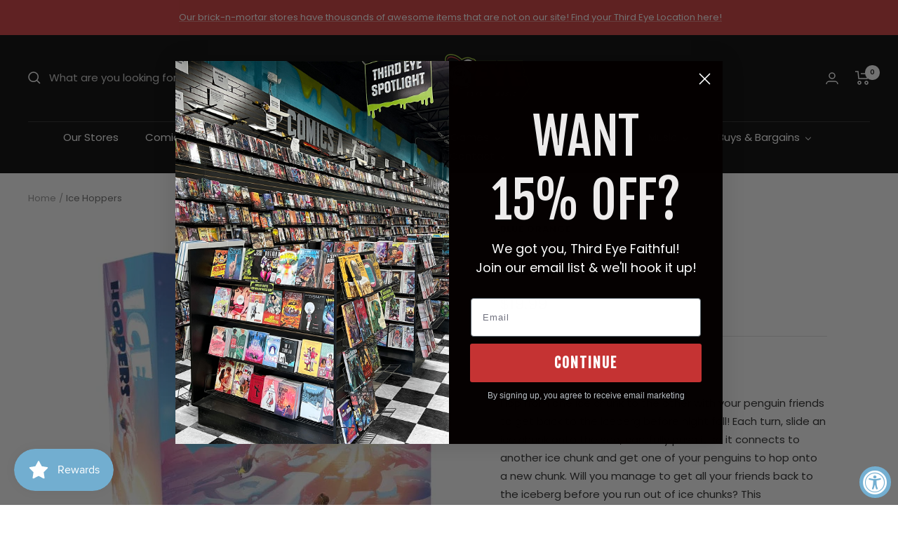

--- FILE ---
content_type: text/html; charset=utf-8
request_url: https://shop.thirdeyecomics.com/products/ice-hoppers
body_size: 63027
content:
<!doctype html><html class="no-js" lang="en" dir="ltr">
<style>
  nav.header__inline-menu #HeaderMenu-MenuList-1.header__submenu{
    max-height: 400px;
    overflow-y: scroll;
  }
  </style>
  <head>
  <meta name="google-site-verification" content="z9RX_I73kvdXCRyK8c9JL0evWRlWvBA6pIAa-6MNyBw" />
    <meta name="google-site-verification" content="0tj49az1OrthgXmm_vFcDDJgDrI6BZZcZq11kZu9nD0" />
<!-- Google tag (gtag.js) -->
<script async src="https://www.googletagmanager.com/gtag/js?id=G-BPKBT4GFNK"></script>
<script>
  window.dataLayer = window.dataLayer || [];
  function gtag(){dataLayer.push(arguments);}
  gtag('js', new Date());

  gtag('config', 'G-BPKBT4GFNK');
</script><meta charset="utf-8">
    <meta name="viewport" content="width=device-width, initial-scale=1.0, height=device-height, minimum-scale=1.0, maximum-scale=1.0">
    <meta name="theme-color" content="#000000"><meta name="description" content="  Hop from one ice chunk to the other with your penguin friends to get back to the iceberg before night fall! Each turn, slide an ice chunk onto the sea, carefully push it so it connects to another ice chunk and get one of your penguins to hop onto a new chunk. Will you manage to get all your friends back to the iceber"><link rel="canonical" href="https://shop.thirdeyecomics.com/products/ice-hoppers"><link rel="shortcut icon" href="//shop.thirdeyecomics.com/cdn/shop/files/TE-Mascot_37de9927-93c9-401a-9dd5-79c60701d834_96x96.png?v=1738877592" type="image/png"><link rel="preconnect" href="https://cdn.shopify.com">
    <link rel="dns-prefetch" href="https://productreviews.shopifycdn.com">
    <link rel="dns-prefetch" href="https://www.google-analytics.com"><link rel="preconnect" href="https://fonts.shopifycdn.com" crossorigin><link rel="preload" as="style" href="//shop.thirdeyecomics.com/cdn/shop/t/22/assets/theme.css?v=118416709387860068001696336957">
    <link rel="preload" as="script" href="//shop.thirdeyecomics.com/cdn/shop/t/22/assets/vendor.js?v=31715688253868339281696336957">
    <link rel="preload" as="script" href="//shop.thirdeyecomics.com/cdn/shop/t/22/assets/theme.js?v=13192265700230766991696336957"><link rel="preload" as="fetch" href="/products/ice-hoppers.js" crossorigin>
      <link rel="preload" as="image" imagesizes="(max-width: 999px) calc(100vw - 48px), 640px" imagesrcset="//shop.thirdeyecomics.com/cdn/shop/products/third-eye-tabletop-games-large-box-games-ice-hoppers-803979090436-37839572893948_400x.jpg?v=1762334119 400w, //shop.thirdeyecomics.com/cdn/shop/products/third-eye-tabletop-games-large-box-games-ice-hoppers-803979090436-37839572893948_500x.jpg?v=1762334119 500w, //shop.thirdeyecomics.com/cdn/shop/products/third-eye-tabletop-games-large-box-games-ice-hoppers-803979090436-37839572893948_535x.jpg?v=1762334119 535w
"><meta property="og:type" content="product">
  <meta property="og:title" content="Ice Hoppers">
  <meta property="product:price:amount" content="19.99">
  <meta property="product:price:currency" content="USD"><meta property="og:image" content="http://shop.thirdeyecomics.com/cdn/shop/products/third-eye-tabletop-games-large-box-games-ice-hoppers-803979090436-37839572893948.jpg?v=1762334119">
  <meta property="og:image:secure_url" content="https://shop.thirdeyecomics.com/cdn/shop/products/third-eye-tabletop-games-large-box-games-ice-hoppers-803979090436-37839572893948.jpg?v=1762334119">
  <meta property="og:image:width" content="535">
  <meta property="og:image:height" content="785"><meta property="og:description" content="  Hop from one ice chunk to the other with your penguin friends to get back to the iceberg before night fall! Each turn, slide an ice chunk onto the sea, carefully push it so it connects to another ice chunk and get one of your penguins to hop onto a new chunk. Will you manage to get all your friends back to the iceber"><meta property="og:url" content="https://shop.thirdeyecomics.com/products/ice-hoppers">
<meta property="og:site_name" content="Third Eye Comics"><meta name="twitter:card" content="summary"><meta name="twitter:title" content="Ice Hoppers">
  <meta name="twitter:description" content=" 
Hop from one ice chunk to the other with your penguin friends to get back to the iceberg before night fall! Each turn, slide an ice chunk onto the sea, carefully push it so it connects to another ice chunk and get one of your penguins to hop onto a new chunk. Will you manage to get all your friends back to the iceberg before you run out of ice chunks? This cooperative game is an adorable adventure to the polar land that teaches dexterity and planning ahead!"><meta name="twitter:image" content="https://shop.thirdeyecomics.com/cdn/shop/products/third-eye-tabletop-games-large-box-games-ice-hoppers-803979090436-37839572893948_1200x1200_crop_center.jpg?v=1762334119">
  <meta name="twitter:image:alt" content="Blue Orange Board Games &gt; Large Box Games Ice Hoppers 803979090436">

  <script type="application/ld+json">
  {
    "@context": "https://schema.org",
    "@type": "Product",
    "productID": 7775883428092,
    "offers": [{
          "@type": "Offer",
          "name": "Default Title",
          "availability":"https://schema.org/InStock",
          "price": 19.99,
          "priceCurrency": "USD",
          "priceValidUntil": "2025-11-26",
            "gtin12": "803979090436",
          "url": "/products/ice-hoppers?variant=43369086910716"
        }
],"brand": {
      "@type": "Brand",
      "name": "Blue Orange"
    },
    "name": "Ice Hoppers",
    "description": " \nHop from one ice chunk to the other with your penguin friends to get back to the iceberg before night fall! Each turn, slide an ice chunk onto the sea, carefully push it so it connects to another ice chunk and get one of your penguins to hop onto a new chunk. Will you manage to get all your friends back to the iceberg before you run out of ice chunks? This cooperative game is an adorable adventure to the polar land that teaches dexterity and planning ahead!",
    "category": "Board Games \u003e Large Box Games",
    "url": "/products/ice-hoppers",
    "sku": null,
    "image": {
      "@type": "ImageObject",
      "url": "https://shop.thirdeyecomics.com/cdn/shop/products/third-eye-tabletop-games-large-box-games-ice-hoppers-803979090436-37839572893948.jpg?v=1762334119&width=1024",
      "image": "https://shop.thirdeyecomics.com/cdn/shop/products/third-eye-tabletop-games-large-box-games-ice-hoppers-803979090436-37839572893948.jpg?v=1762334119&width=1024",
      "name": "Blue Orange Board Games \u003e Large Box Games Ice Hoppers 803979090436",
      "width": "1024",
      "height": "1024"
    }
  }
  </script>



  <script type="application/ld+json">
  {
    "@context": "https://schema.org",
    "@type": "BreadcrumbList",
  "itemListElement": [{
      "@type": "ListItem",
      "position": 1,
      "name": "Home",
      "item": "https://shop.thirdeyecomics.com"
    },{
          "@type": "ListItem",
          "position": 2,
          "name": "Ice Hoppers",
          "item": "https://shop.thirdeyecomics.com/products/ice-hoppers"
        }]
  }
  </script>


    <link rel="preload" href="//shop.thirdeyecomics.com/cdn/fonts/fjalla_one/fjallaone_n4.262edaf1abaf5ed669f7ecd26fc3e24707a0ad85.woff2" as="font" type="font/woff2" crossorigin><link rel="preload" href="//shop.thirdeyecomics.com/cdn/fonts/poppins/poppins_n4.0ba78fa5af9b0e1a374041b3ceaadf0a43b41362.woff2" as="font" type="font/woff2" crossorigin><style>
  /* Typography (heading) */
  @font-face {
  font-family: "Fjalla One";
  font-weight: 400;
  font-style: normal;
  font-display: swap;
  src: url("//shop.thirdeyecomics.com/cdn/fonts/fjalla_one/fjallaone_n4.262edaf1abaf5ed669f7ecd26fc3e24707a0ad85.woff2") format("woff2"),
       url("//shop.thirdeyecomics.com/cdn/fonts/fjalla_one/fjallaone_n4.f67f40342efd2b34cae019d50b4b5c4da6fc5da7.woff") format("woff");
}

/* Typography (body) */
  @font-face {
  font-family: Poppins;
  font-weight: 400;
  font-style: normal;
  font-display: swap;
  src: url("//shop.thirdeyecomics.com/cdn/fonts/poppins/poppins_n4.0ba78fa5af9b0e1a374041b3ceaadf0a43b41362.woff2") format("woff2"),
       url("//shop.thirdeyecomics.com/cdn/fonts/poppins/poppins_n4.214741a72ff2596839fc9760ee7a770386cf16ca.woff") format("woff");
}

@font-face {
  font-family: Poppins;
  font-weight: 400;
  font-style: italic;
  font-display: swap;
  src: url("//shop.thirdeyecomics.com/cdn/fonts/poppins/poppins_i4.846ad1e22474f856bd6b81ba4585a60799a9f5d2.woff2") format("woff2"),
       url("//shop.thirdeyecomics.com/cdn/fonts/poppins/poppins_i4.56b43284e8b52fc64c1fd271f289a39e8477e9ec.woff") format("woff");
}

@font-face {
  font-family: Poppins;
  font-weight: 600;
  font-style: normal;
  font-display: swap;
  src: url("//shop.thirdeyecomics.com/cdn/fonts/poppins/poppins_n6.aa29d4918bc243723d56b59572e18228ed0786f6.woff2") format("woff2"),
       url("//shop.thirdeyecomics.com/cdn/fonts/poppins/poppins_n6.5f815d845fe073750885d5b7e619ee00e8111208.woff") format("woff");
}

@font-face {
  font-family: Poppins;
  font-weight: 600;
  font-style: italic;
  font-display: swap;
  src: url("//shop.thirdeyecomics.com/cdn/fonts/poppins/poppins_i6.bb8044d6203f492888d626dafda3c2999253e8e9.woff2") format("woff2"),
       url("//shop.thirdeyecomics.com/cdn/fonts/poppins/poppins_i6.e233dec1a61b1e7dead9f920159eda42280a02c3.woff") format("woff");
}

:root {--heading-color: 40, 40, 40;
    --text-color: 40, 40, 40;
    --background: 255, 255, 255;
    --secondary-background: 245, 245, 245;
    --border-color: 223, 223, 223;
    --border-color-darker: 169, 169, 169;
    --success-color: 46, 158, 123;
    --success-background: 213, 236, 229;
    --error-color: 222, 42, 42;
    --error-background: 253, 240, 240;
    --primary-button-background: 0, 0, 0;
    --primary-button-text-color: 255, 255, 255;
    --secondary-button-background: 222, 42, 42;
    --secondary-button-text-color: 255, 255, 255;
    --product-star-rating: 164, 129, 86;
    --product-on-sale-accent: 222, 42, 42;
    --product-sold-out-accent: 91, 91, 91;
    --product-custom-label-background: 64, 93, 230;
    --product-custom-label-text-color: 255, 255, 255;
    --product-custom-label-2-background: 243, 255, 52;
    --product-custom-label-2-text-color: 0, 0, 0;
    --product-low-stock-text-color: 222, 42, 42;
    --product-in-stock-text-color: 46, 158, 123;
    --loading-bar-background: 40, 40, 40;

    /* We duplicate some "base" colors as root colors, which is useful to use on drawer elements or popover without. Those should not be overridden to avoid issues */
    --root-heading-color: 40, 40, 40;
    --root-text-color: 40, 40, 40;
    --root-background: 255, 255, 255;
    --root-border-color: 223, 223, 223;
    --root-primary-button-background: 0, 0, 0;
    --root-primary-button-text-color: 255, 255, 255;

    --base-font-size: 15px;
    --heading-font-family: "Fjalla One", sans-serif;
    --heading-font-weight: 400;
    --heading-font-style: normal;
    --heading-text-transform: uppercase;
    --text-font-family: Poppins, sans-serif;
    --text-font-weight: 400;
    --text-font-style: normal;
    --text-font-bold-weight: 600;

    /* Typography (font size) */
    --heading-xxsmall-font-size: 11px;
    --heading-xsmall-font-size: 11px;
    --heading-small-font-size: 12px;
    --heading-large-font-size: 36px;
    --heading-h1-font-size: 36px;
    --heading-h2-font-size: 30px;
    --heading-h3-font-size: 26px;
    --heading-h4-font-size: 24px;
    --heading-h5-font-size: 20px;
    --heading-h6-font-size: 16px;

    /* Control the look and feel of the theme by changing radius of various elements */
    --button-border-radius: 0px;
    --block-border-radius: 0px;
    --block-border-radius-reduced: 0px;
    --color-swatch-border-radius: 100%;

    /* Button size */
    --button-height: 48px;
    --button-small-height: 40px;

    /* Form related */
    --form-input-field-height: 48px;
    --form-input-gap: 16px;
    --form-submit-margin: 24px;

    /* Product listing related variables */
    --product-list-block-spacing: 32px;

    /* Video related */
    --play-button-background: 255, 255, 255;
    --play-button-arrow: 40, 40, 40;

    /* RTL support */
    --transform-logical-flip: 1;
    --transform-origin-start: left;
    --transform-origin-end: right;

    /* Other */
    --zoom-cursor-svg-url: url(//shop.thirdeyecomics.com/cdn/shop/t/22/assets/zoom-cursor.svg?v=69397450224256794581696336957);
    --arrow-right-svg-url: url(//shop.thirdeyecomics.com/cdn/shop/t/22/assets/arrow-right.svg?v=67433425717981915691696336957);
    --arrow-left-svg-url: url(//shop.thirdeyecomics.com/cdn/shop/t/22/assets/arrow-left.svg?v=130031681153462646961696336957);

    /* Some useful variables that we can reuse in our CSS. Some explanation are needed for some of them:
       - container-max-width-minus-gutters: represents the container max width without the edge gutters
       - container-outer-width: considering the screen width, represent all the space outside the container
       - container-outer-margin: same as container-outer-width but get set to 0 inside a container
       - container-inner-width: the effective space inside the container (minus gutters)
       - grid-column-width: represents the width of a single column of the grid
       - vertical-breather: this is a variable that defines the global "spacing" between sections, and inside the section
                            to create some "breath" and minimum spacing
     */
    --container-max-width: 1600px;
    --container-gutter: 24px;
    --container-max-width-minus-gutters: calc(var(--container-max-width) - (var(--container-gutter)) * 2);
    --container-outer-width: max(calc((100vw - var(--container-max-width-minus-gutters)) / 2), var(--container-gutter));
    --container-outer-margin: var(--container-outer-width);
    --container-inner-width: calc(100vw - var(--container-outer-width) * 2);

    --grid-column-count: 10;
    --grid-gap: 24px;
    --grid-column-width: calc((100vw - var(--container-outer-width) * 2 - var(--grid-gap) * (var(--grid-column-count) - 1)) / var(--grid-column-count));

    --vertical-breather: 36px;
    --vertical-breather-tight: 36px;

    /* Shopify related variables */
    --payment-terms-background-color: #ffffff;
  }

  @media screen and (min-width: 741px) {
    :root {
      --container-gutter: 40px;
      --grid-column-count: 20;
      --vertical-breather: 48px;
      --vertical-breather-tight: 48px;

      /* Typography (font size) */
      --heading-xsmall-font-size: 12px;
      --heading-small-font-size: 13px;
      --heading-large-font-size: 52px;
      --heading-h1-font-size: 48px;
      --heading-h2-font-size: 38px;
      --heading-h3-font-size: 32px;
      --heading-h4-font-size: 24px;
      --heading-h5-font-size: 20px;
      --heading-h6-font-size: 18px;

      /* Form related */
      --form-input-field-height: 52px;
      --form-submit-margin: 32px;

      /* Button size */
      --button-height: 52px;
      --button-small-height: 44px;
    }
  }

  @media screen and (min-width: 1200px) {
    :root {
      --vertical-breather: 64px;
      --vertical-breather-tight: 48px;
      --product-list-block-spacing: 48px;

      /* Typography */
      --heading-large-font-size: 64px;
      --heading-h1-font-size: 56px;
      --heading-h2-font-size: 48px;
      --heading-h3-font-size: 36px;
      --heading-h4-font-size: 30px;
      --heading-h5-font-size: 24px;
      --heading-h6-font-size: 18px;
    }
  }

  @media screen and (min-width: 1600px) {
    :root {
      --vertical-breather: 64px;
      --vertical-breather-tight: 48px;
    }
  }
</style>
    <script>
  // This allows to expose several variables to the global scope, to be used in scripts
  window.themeVariables = {
    settings: {
      direction: "ltr",
      pageType: "product",
      cartCount: 0,
      moneyFormat: "${{amount}}",
      moneyWithCurrencyFormat: "${{amount}} USD",
      showVendor: true,
      discountMode: "saving",
      currencyCodeEnabled: false,
      searchMode: "product,article,collection",
      searchUnavailableProducts: "last",
      cartType: "page",
      cartCurrency: "USD",
      mobileZoomFactor: 2.5
    },

    routes: {
      host: "shop.thirdeyecomics.com",
      rootUrl: "\/",
      rootUrlWithoutSlash: '',
      cartUrl: "\/cart",
      cartAddUrl: "\/cart\/add",
      cartChangeUrl: "\/cart\/change",
      searchUrl: "\/search",
      predictiveSearchUrl: "\/search\/suggest",
      productRecommendationsUrl: "\/recommendations\/products"
    },

    strings: {
      accessibilityDelete: "Delete",
      accessibilityClose: "Close",
      collectionSoldOut: "Sold out",
      collectionDiscount: "Save @savings@",
      productSalePrice: "Sale price",
      productRegularPrice: "Regular price",
      productFormUnavailable: "Unavailable",
      productFormSoldOut: "Sold out",
      productFormPreOrder: "Pre-order",
      productFormAddToCart: "Add to cart",
      searchNoResults: "No results could be found.",
      searchNewSearch: "New search",
      searchProducts: "Products",
      searchArticles: "Journal",
      searchPages: "Pages",
      searchCollections: "Collections",
      cartViewCart: "View cart",
      cartItemAdded: "Item added to your cart!",
      cartItemAddedShort: "Added to your cart!",
      cartAddOrderNote: "Add order note",
      cartEditOrderNote: "Edit order note",
      shippingEstimatorNoResults: "Sorry, we do not ship to your address.",
      shippingEstimatorOneResult: "There is one shipping rate for your address:",
      shippingEstimatorMultipleResults: "There are several shipping rates for your address:",
      shippingEstimatorError: "One or more error occurred while retrieving shipping rates:"
    },

    libs: {
      flickity: "\/\/shop.thirdeyecomics.com\/cdn\/shop\/t\/22\/assets\/flickity.js?v=176646718982628074891696336957",
      photoswipe: "\/\/shop.thirdeyecomics.com\/cdn\/shop\/t\/22\/assets\/photoswipe.js?v=132268647426145925301696336957",
      qrCode: "\/\/shop.thirdeyecomics.com\/cdn\/shopifycloud\/storefront\/assets\/themes_support\/vendor\/qrcode-3f2b403b.js"
    },

    breakpoints: {
      phone: 'screen and (max-width: 740px)',
      tablet: 'screen and (min-width: 741px) and (max-width: 999px)',
      tabletAndUp: 'screen and (min-width: 741px)',
      pocket: 'screen and (max-width: 999px)',
      lap: 'screen and (min-width: 1000px) and (max-width: 1199px)',
      lapAndUp: 'screen and (min-width: 1000px)',
      desktop: 'screen and (min-width: 1200px)',
      wide: 'screen and (min-width: 1400px)'
    }
  };

  window.addEventListener('pageshow', async () => {
    const cartContent = await (await fetch(`${window.themeVariables.routes.cartUrl}.js`, {cache: 'reload'})).json();
    document.documentElement.dispatchEvent(new CustomEvent('cart:refresh', {detail: {cart: cartContent}}));
  });

  if ('noModule' in HTMLScriptElement.prototype) {
    // Old browsers (like IE) that does not support module will be considered as if not executing JS at all
    document.documentElement.className = document.documentElement.className.replace('no-js', 'js');

    requestAnimationFrame(() => {
      const viewportHeight = (window.visualViewport ? window.visualViewport.height : document.documentElement.clientHeight);
      document.documentElement.style.setProperty('--window-height',viewportHeight + 'px');
    });
  }// We save the product ID in local storage to be eventually used for recently viewed section
    try {
      const items = JSON.parse(localStorage.getItem('theme:recently-viewed-products') || '[]');

      // We check if the current product already exists, and if it does not, we add it at the start
      if (!items.includes(7775883428092)) {
        items.unshift(7775883428092);
      }

      localStorage.setItem('theme:recently-viewed-products', JSON.stringify(items.slice(0, 20)));
    } catch (e) {
      // Safari in private mode does not allow setting item, we silently fail
    }</script>

    <link rel="stylesheet" href="//shop.thirdeyecomics.com/cdn/shop/t/22/assets/theme.css?v=118416709387860068001696336957">

    <script src="//shop.thirdeyecomics.com/cdn/shop/t/22/assets/vendor.js?v=31715688253868339281696336957" defer></script>
    <script src="//shop.thirdeyecomics.com/cdn/shop/t/22/assets/theme.js?v=13192265700230766991696336957" defer></script>
    <script src="//shop.thirdeyecomics.com/cdn/shop/t/22/assets/custom.js?v=167639537848865775061696336957" defer></script>

<script type='text/javascript' src='/apps/wlm/js/wlm-1.1.js'></script>


 
 









<style type="text/css">.wlm-message-pnf{text-align:center}#wlm-pwd-form{padding:30px 0;text-align:center}#wlm-wrapper{display:inline-block}#wlm-pwd-error{display:none;color:#FB8077;text-align:left;margin-top:10px;font-size:1.3rem}#wlm-pwd-error.wlm-error{border:1px solid #FB8077}#wlm-pwd-form-button{display:inline-block !important;height:auto !important;padding:8px 15px !important;background:black;border-radius:0 !important;color:#fff !important;text-decoration:none !important;vertical-align:top}.wlm-instantclick-fix,.wlm-item-selector{position:absolute;z-index:-999;display:none;height:0;width:0;font-size:0;line-height:0}#wlm-pwd-msg{margin-bottom:20px;text-align:left}#wlm-pwd-msg>p{margin-top:0;margin-bottom:0}.wlm-form-holder{display:flex}#wlm-pwd{border-color:black;border-width:1px;border-right:0;padding:0 10px}#wlm-pwd:focus-visible{outline:0}</style>































<script type='text/javascript'>wlm.arrHideLinksByAuth.may['Yg3E139747'] ='a[href$="/products/sins-of-sinister-1-100-copy-incv-artgerm-virgin-var"],a[href*="/products/sins-of-sinister-1-100-copy-incv-artgerm-virgin-var/"],a[href*="/products/sins-of-sinister-1-100-copy-incv-artgerm-virgin-var?"],a[href*="/products/sins-of-sinister-1-100-copy-incv-artgerm-virgin-var#"]';</script><script type='text/javascript'>wlm.arrHideLinksByAuth.may['Yg3E139747'] ='a[href$="/products/sins-of-sinister-1-100-copy-incv-artgerm-virgin-var"],a[href*="/products/sins-of-sinister-1-100-copy-incv-artgerm-virgin-var/"],a[href*="/products/sins-of-sinister-1-100-copy-incv-artgerm-virgin-var?"],a[href*="/products/sins-of-sinister-1-100-copy-incv-artgerm-virgin-var#"]';</script>



<script type='text/javascript'>wlm.arrHideLinksByAuth.may['NTgo290260'] ='a[href$="/products/daily-grind-vol-1-digital"],a[href*="/products/daily-grind-vol-1-digital/"],a[href*="/products/daily-grind-vol-1-digital?"],a[href*="/products/daily-grind-vol-1-digital#"]';</script><script type='text/javascript'>wlm.arrHideLinksByAuth.may['NTgo290260'] ='a[href$="/products/daily-grind-vol-1-digital"],a[href*="/products/daily-grind-vol-1-digital/"],a[href*="/products/daily-grind-vol-1-digital?"],a[href*="/products/daily-grind-vol-1-digital#"]';</script>



<script type='text/javascript'>wlm.arrHideLinksByAuth.may['NTgo290261'] ='a[href$="/products/daily-grind-vol-1-digital"],a[href*="/products/daily-grind-vol-1-digital/"],a[href*="/products/daily-grind-vol-1-digital?"],a[href*="/products/daily-grind-vol-1-digital#"]';</script><script type='text/javascript'>wlm.arrHideLinksByAuth.may['NTgo290261'] ='a[href$="/products/daily-grind-vol-1-digital"],a[href*="/products/daily-grind-vol-1-digital/"],a[href*="/products/daily-grind-vol-1-digital?"],a[href*="/products/daily-grind-vol-1-digital#"]';</script>



<script type='text/javascript'>wlm.arrHideLinksByAuth.may['ip+v292594'] ='a[href$="/products/wednesday-warrior-2025-coin"],a[href*="/products/wednesday-warrior-2025-coin/"],a[href*="/products/wednesday-warrior-2025-coin?"],a[href*="/products/wednesday-warrior-2025-coin#"]';</script><script type='text/javascript'>wlm.arrHideLinksByAuth.may['ip+v292594'] ='a[href$="/products/wednesday-warrior-2025-coin"],a[href*="/products/wednesday-warrior-2025-coin/"],a[href*="/products/wednesday-warrior-2025-coin?"],a[href*="/products/wednesday-warrior-2025-coin#"]';</script>






<script type='text/javascript'>

wlm.navigateByLocation();

wlm.jq(document).ready(function(){
wlm.removeLinks();
});
</script>


<script>window.performance && window.performance.mark && window.performance.mark('shopify.content_for_header.start');</script><meta name="facebook-domain-verification" content="wy4hv83yh2uvyq42bz2a7d11ulg8yk">
<meta name="facebook-domain-verification" content="wy4hv83yh2uvyq42bz2a7d11ulg8yk">
<meta name="google-site-verification" content="fKgJLK3NefzzxD0bDNZ1qo1bxusljUgLTXIUxr1WRx4">
<meta id="shopify-digital-wallet" name="shopify-digital-wallet" content="/62549754108/digital_wallets/dialog">
<meta name="shopify-checkout-api-token" content="8e990ed2683c69ddd499a18ed77460ae">
<meta id="in-context-paypal-metadata" data-shop-id="62549754108" data-venmo-supported="false" data-environment="production" data-locale="en_US" data-paypal-v4="true" data-currency="USD">
<link rel="alternate" type="application/json+oembed" href="https://shop.thirdeyecomics.com/products/ice-hoppers.oembed">
<script async="async" src="/checkouts/internal/preloads.js?locale=en-US"></script>
<link rel="preconnect" href="https://shop.app" crossorigin="anonymous">
<script async="async" src="https://shop.app/checkouts/internal/preloads.js?locale=en-US&shop_id=62549754108" crossorigin="anonymous"></script>
<script id="apple-pay-shop-capabilities" type="application/json">{"shopId":62549754108,"countryCode":"US","currencyCode":"USD","merchantCapabilities":["supports3DS"],"merchantId":"gid:\/\/shopify\/Shop\/62549754108","merchantName":"Third Eye Comics","requiredBillingContactFields":["postalAddress","email","phone"],"requiredShippingContactFields":["postalAddress","email","phone"],"shippingType":"shipping","supportedNetworks":["visa","masterCard","amex","discover","elo","jcb"],"total":{"type":"pending","label":"Third Eye Comics","amount":"1.00"},"shopifyPaymentsEnabled":true,"supportsSubscriptions":true}</script>
<script id="shopify-features" type="application/json">{"accessToken":"8e990ed2683c69ddd499a18ed77460ae","betas":["rich-media-storefront-analytics"],"domain":"shop.thirdeyecomics.com","predictiveSearch":true,"shopId":62549754108,"locale":"en"}</script>
<script>var Shopify = Shopify || {};
Shopify.shop = "thirdeyecomics.myshopify.com";
Shopify.locale = "en";
Shopify.currency = {"active":"USD","rate":"1.0"};
Shopify.country = "US";
Shopify.theme = {"name":"Zapiet 2.0-Focal - 10\/3\/23","id":136878686460,"schema_name":"Focal","schema_version":"8.11.0","theme_store_id":714,"role":"main"};
Shopify.theme.handle = "null";
Shopify.theme.style = {"id":null,"handle":null};
Shopify.cdnHost = "shop.thirdeyecomics.com/cdn";
Shopify.routes = Shopify.routes || {};
Shopify.routes.root = "/";</script>
<script type="module">!function(o){(o.Shopify=o.Shopify||{}).modules=!0}(window);</script>
<script>!function(o){function n(){var o=[];function n(){o.push(Array.prototype.slice.apply(arguments))}return n.q=o,n}var t=o.Shopify=o.Shopify||{};t.loadFeatures=n(),t.autoloadFeatures=n()}(window);</script>
<script>
  window.ShopifyPay = window.ShopifyPay || {};
  window.ShopifyPay.apiHost = "shop.app\/pay";
  window.ShopifyPay.redirectState = null;
</script>
<script id="shop-js-analytics" type="application/json">{"pageType":"product"}</script>
<script defer="defer" async type="module" src="//shop.thirdeyecomics.com/cdn/shopifycloud/shop-js/modules/v2/client.init-shop-cart-sync_COMZFrEa.en.esm.js"></script>
<script defer="defer" async type="module" src="//shop.thirdeyecomics.com/cdn/shopifycloud/shop-js/modules/v2/chunk.common_CdXrxk3f.esm.js"></script>
<script type="module">
  await import("//shop.thirdeyecomics.com/cdn/shopifycloud/shop-js/modules/v2/client.init-shop-cart-sync_COMZFrEa.en.esm.js");
await import("//shop.thirdeyecomics.com/cdn/shopifycloud/shop-js/modules/v2/chunk.common_CdXrxk3f.esm.js");

  window.Shopify.SignInWithShop?.initShopCartSync?.({"fedCMEnabled":true,"windoidEnabled":true});

</script>
<script defer="defer" async type="module" src="//shop.thirdeyecomics.com/cdn/shopifycloud/shop-js/modules/v2/client.payment-terms_D7XnU2ez.en.esm.js"></script>
<script defer="defer" async type="module" src="//shop.thirdeyecomics.com/cdn/shopifycloud/shop-js/modules/v2/chunk.common_CdXrxk3f.esm.js"></script>
<script defer="defer" async type="module" src="//shop.thirdeyecomics.com/cdn/shopifycloud/shop-js/modules/v2/chunk.modal_C89cmTvN.esm.js"></script>
<script type="module">
  await import("//shop.thirdeyecomics.com/cdn/shopifycloud/shop-js/modules/v2/client.payment-terms_D7XnU2ez.en.esm.js");
await import("//shop.thirdeyecomics.com/cdn/shopifycloud/shop-js/modules/v2/chunk.common_CdXrxk3f.esm.js");
await import("//shop.thirdeyecomics.com/cdn/shopifycloud/shop-js/modules/v2/chunk.modal_C89cmTvN.esm.js");

  
</script>
<script>
  window.Shopify = window.Shopify || {};
  if (!window.Shopify.featureAssets) window.Shopify.featureAssets = {};
  window.Shopify.featureAssets['shop-js'] = {"shop-cart-sync":["modules/v2/client.shop-cart-sync_CRSPkpKa.en.esm.js","modules/v2/chunk.common_CdXrxk3f.esm.js"],"init-fed-cm":["modules/v2/client.init-fed-cm_DO1JVZ96.en.esm.js","modules/v2/chunk.common_CdXrxk3f.esm.js"],"init-windoid":["modules/v2/client.init-windoid_hXardXh0.en.esm.js","modules/v2/chunk.common_CdXrxk3f.esm.js"],"init-shop-email-lookup-coordinator":["modules/v2/client.init-shop-email-lookup-coordinator_jpxQlUsx.en.esm.js","modules/v2/chunk.common_CdXrxk3f.esm.js"],"shop-toast-manager":["modules/v2/client.shop-toast-manager_C-K0q6-t.en.esm.js","modules/v2/chunk.common_CdXrxk3f.esm.js"],"shop-button":["modules/v2/client.shop-button_B6dBoDg5.en.esm.js","modules/v2/chunk.common_CdXrxk3f.esm.js"],"shop-login-button":["modules/v2/client.shop-login-button_BHRMsoBb.en.esm.js","modules/v2/chunk.common_CdXrxk3f.esm.js","modules/v2/chunk.modal_C89cmTvN.esm.js"],"shop-cash-offers":["modules/v2/client.shop-cash-offers_p6Pw3nax.en.esm.js","modules/v2/chunk.common_CdXrxk3f.esm.js","modules/v2/chunk.modal_C89cmTvN.esm.js"],"avatar":["modules/v2/client.avatar_BTnouDA3.en.esm.js"],"init-shop-cart-sync":["modules/v2/client.init-shop-cart-sync_COMZFrEa.en.esm.js","modules/v2/chunk.common_CdXrxk3f.esm.js"],"init-shop-for-new-customer-accounts":["modules/v2/client.init-shop-for-new-customer-accounts_BNQiNx4m.en.esm.js","modules/v2/client.shop-login-button_BHRMsoBb.en.esm.js","modules/v2/chunk.common_CdXrxk3f.esm.js","modules/v2/chunk.modal_C89cmTvN.esm.js"],"pay-button":["modules/v2/client.pay-button_CRuQ9trT.en.esm.js","modules/v2/chunk.common_CdXrxk3f.esm.js"],"init-customer-accounts-sign-up":["modules/v2/client.init-customer-accounts-sign-up_Q1yheB3t.en.esm.js","modules/v2/client.shop-login-button_BHRMsoBb.en.esm.js","modules/v2/chunk.common_CdXrxk3f.esm.js","modules/v2/chunk.modal_C89cmTvN.esm.js"],"checkout-modal":["modules/v2/client.checkout-modal_DtXVhFgQ.en.esm.js","modules/v2/chunk.common_CdXrxk3f.esm.js","modules/v2/chunk.modal_C89cmTvN.esm.js"],"init-customer-accounts":["modules/v2/client.init-customer-accounts_B5rMd0lj.en.esm.js","modules/v2/client.shop-login-button_BHRMsoBb.en.esm.js","modules/v2/chunk.common_CdXrxk3f.esm.js","modules/v2/chunk.modal_C89cmTvN.esm.js"],"lead-capture":["modules/v2/client.lead-capture_CmGCXBh3.en.esm.js","modules/v2/chunk.common_CdXrxk3f.esm.js","modules/v2/chunk.modal_C89cmTvN.esm.js"],"shop-follow-button":["modules/v2/client.shop-follow-button_CV5C02lv.en.esm.js","modules/v2/chunk.common_CdXrxk3f.esm.js","modules/v2/chunk.modal_C89cmTvN.esm.js"],"shop-login":["modules/v2/client.shop-login_Bz_Zm_XZ.en.esm.js","modules/v2/chunk.common_CdXrxk3f.esm.js","modules/v2/chunk.modal_C89cmTvN.esm.js"],"payment-terms":["modules/v2/client.payment-terms_D7XnU2ez.en.esm.js","modules/v2/chunk.common_CdXrxk3f.esm.js","modules/v2/chunk.modal_C89cmTvN.esm.js"]};
</script>
<script>(function() {
  var isLoaded = false;
  function asyncLoad() {
    if (isLoaded) return;
    isLoaded = true;
    var urls = ["https:\/\/js.smile.io\/v1\/smile-shopify.js?shop=thirdeyecomics.myshopify.com","\/\/cdn.shopify.com\/proxy\/c8ee3856efb32472bef8935406716457583d4114b112051481c08e78a079177a\/bingshoppingtool-t2app-prod.trafficmanager.net\/uet\/tracking_script?shop=thirdeyecomics.myshopify.com\u0026sp-cache-control=cHVibGljLCBtYXgtYWdlPTkwMA","https:\/\/schemaplusfiles.s3.amazonaws.com\/loader.min.js?shop=thirdeyecomics.myshopify.com","https:\/\/static.shareasale.com\/json\/shopify\/shareasale-tracking.js?sasmid=166229\u0026ssmtid=113718\u0026shop=thirdeyecomics.myshopify.com","https:\/\/sbzstag.cirkleinc.com\/?shop=thirdeyecomics.myshopify.com","https:\/\/dr4qe3ddw9y32.cloudfront.net\/awin-shopify-integration-code.js?aid=114714\u0026v=shopifyApp_5.1.6\u0026ts=1745250448467\u0026shop=thirdeyecomics.myshopify.com"];
    for (var i = 0; i < urls.length; i++) {
      var s = document.createElement('script');
      s.type = 'text/javascript';
      s.async = true;
      s.src = urls[i];
      var x = document.getElementsByTagName('script')[0];
      x.parentNode.insertBefore(s, x);
    }
  };
  if(window.attachEvent) {
    window.attachEvent('onload', asyncLoad);
  } else {
    window.addEventListener('load', asyncLoad, false);
  }
})();</script>
<script id="__st">var __st={"a":62549754108,"offset":-18000,"reqid":"4f03a95e-48eb-4e8f-b323-20373d31a4a0-1763293945","pageurl":"shop.thirdeyecomics.com\/products\/ice-hoppers","u":"d91f72347746","p":"product","rtyp":"product","rid":7775883428092};</script>
<script>window.ShopifyPaypalV4VisibilityTracking = true;</script>
<script id="captcha-bootstrap">!function(){'use strict';const t='contact',e='account',n='new_comment',o=[[t,t],['blogs',n],['comments',n],[t,'customer']],c=[[e,'customer_login'],[e,'guest_login'],[e,'recover_customer_password'],[e,'create_customer']],r=t=>t.map((([t,e])=>`form[action*='/${t}']:not([data-nocaptcha='true']) input[name='form_type'][value='${e}']`)).join(','),a=t=>()=>t?[...document.querySelectorAll(t)].map((t=>t.form)):[];function s(){const t=[...o],e=r(t);return a(e)}const i='password',u='form_key',d=['recaptcha-v3-token','g-recaptcha-response','h-captcha-response',i],f=()=>{try{return window.sessionStorage}catch{return}},m='__shopify_v',_=t=>t.elements[u];function p(t,e,n=!1){try{const o=window.sessionStorage,c=JSON.parse(o.getItem(e)),{data:r}=function(t){const{data:e,action:n}=t;return t[m]||n?{data:e,action:n}:{data:t,action:n}}(c);for(const[e,n]of Object.entries(r))t.elements[e]&&(t.elements[e].value=n);n&&o.removeItem(e)}catch(o){console.error('form repopulation failed',{error:o})}}const l='form_type',E='cptcha';function T(t){t.dataset[E]=!0}const w=window,h=w.document,L='Shopify',v='ce_forms',y='captcha';let A=!1;((t,e)=>{const n=(g='f06e6c50-85a8-45c8-87d0-21a2b65856fe',I='https://cdn.shopify.com/shopifycloud/storefront-forms-hcaptcha/ce_storefront_forms_captcha_hcaptcha.v1.5.2.iife.js',D={infoText:'Protected by hCaptcha',privacyText:'Privacy',termsText:'Terms'},(t,e,n)=>{const o=w[L][v],c=o.bindForm;if(c)return c(t,g,e,D).then(n);var r;o.q.push([[t,g,e,D],n]),r=I,A||(h.body.append(Object.assign(h.createElement('script'),{id:'captcha-provider',async:!0,src:r})),A=!0)});var g,I,D;w[L]=w[L]||{},w[L][v]=w[L][v]||{},w[L][v].q=[],w[L][y]=w[L][y]||{},w[L][y].protect=function(t,e){n(t,void 0,e),T(t)},Object.freeze(w[L][y]),function(t,e,n,w,h,L){const[v,y,A,g]=function(t,e,n){const i=e?o:[],u=t?c:[],d=[...i,...u],f=r(d),m=r(i),_=r(d.filter((([t,e])=>n.includes(e))));return[a(f),a(m),a(_),s()]}(w,h,L),I=t=>{const e=t.target;return e instanceof HTMLFormElement?e:e&&e.form},D=t=>v().includes(t);t.addEventListener('submit',(t=>{const e=I(t);if(!e)return;const n=D(e)&&!e.dataset.hcaptchaBound&&!e.dataset.recaptchaBound,o=_(e),c=g().includes(e)&&(!o||!o.value);(n||c)&&t.preventDefault(),c&&!n&&(function(t){try{if(!f())return;!function(t){const e=f();if(!e)return;const n=_(t);if(!n)return;const o=n.value;o&&e.removeItem(o)}(t);const e=Array.from(Array(32),(()=>Math.random().toString(36)[2])).join('');!function(t,e){_(t)||t.append(Object.assign(document.createElement('input'),{type:'hidden',name:u})),t.elements[u].value=e}(t,e),function(t,e){const n=f();if(!n)return;const o=[...t.querySelectorAll(`input[type='${i}']`)].map((({name:t})=>t)),c=[...d,...o],r={};for(const[a,s]of new FormData(t).entries())c.includes(a)||(r[a]=s);n.setItem(e,JSON.stringify({[m]:1,action:t.action,data:r}))}(t,e)}catch(e){console.error('failed to persist form',e)}}(e),e.submit())}));const S=(t,e)=>{t&&!t.dataset[E]&&(n(t,e.some((e=>e===t))),T(t))};for(const o of['focusin','change'])t.addEventListener(o,(t=>{const e=I(t);D(e)&&S(e,y())}));const B=e.get('form_key'),M=e.get(l),P=B&&M;t.addEventListener('DOMContentLoaded',(()=>{const t=y();if(P)for(const e of t)e.elements[l].value===M&&p(e,B);[...new Set([...A(),...v().filter((t=>'true'===t.dataset.shopifyCaptcha))])].forEach((e=>S(e,t)))}))}(h,new URLSearchParams(w.location.search),n,t,e,['guest_login'])})(!1,!0)}();</script>
<script integrity="sha256-52AcMU7V7pcBOXWImdc/TAGTFKeNjmkeM1Pvks/DTgc=" data-source-attribution="shopify.loadfeatures" defer="defer" src="//shop.thirdeyecomics.com/cdn/shopifycloud/storefront/assets/storefront/load_feature-81c60534.js" crossorigin="anonymous"></script>
<script crossorigin="anonymous" defer="defer" src="//shop.thirdeyecomics.com/cdn/shopifycloud/storefront/assets/shopify_pay/storefront-65b4c6d7.js?v=20250812"></script>
<script data-source-attribution="shopify.dynamic_checkout.dynamic.init">var Shopify=Shopify||{};Shopify.PaymentButton=Shopify.PaymentButton||{isStorefrontPortableWallets:!0,init:function(){window.Shopify.PaymentButton.init=function(){};var t=document.createElement("script");t.src="https://shop.thirdeyecomics.com/cdn/shopifycloud/portable-wallets/latest/portable-wallets.en.js",t.type="module",document.head.appendChild(t)}};
</script>
<script data-source-attribution="shopify.dynamic_checkout.buyer_consent">
  function portableWalletsHideBuyerConsent(e){var t=document.getElementById("shopify-buyer-consent"),n=document.getElementById("shopify-subscription-policy-button");t&&n&&(t.classList.add("hidden"),t.setAttribute("aria-hidden","true"),n.removeEventListener("click",e))}function portableWalletsShowBuyerConsent(e){var t=document.getElementById("shopify-buyer-consent"),n=document.getElementById("shopify-subscription-policy-button");t&&n&&(t.classList.remove("hidden"),t.removeAttribute("aria-hidden"),n.addEventListener("click",e))}window.Shopify?.PaymentButton&&(window.Shopify.PaymentButton.hideBuyerConsent=portableWalletsHideBuyerConsent,window.Shopify.PaymentButton.showBuyerConsent=portableWalletsShowBuyerConsent);
</script>
<script>
  function portableWalletsCleanup(e){e&&e.src&&console.error("Failed to load portable wallets script "+e.src);var t=document.querySelectorAll("shopify-accelerated-checkout .shopify-payment-button__skeleton, shopify-accelerated-checkout-cart .wallet-cart-button__skeleton"),e=document.getElementById("shopify-buyer-consent");for(let e=0;e<t.length;e++)t[e].remove();e&&e.remove()}function portableWalletsNotLoadedAsModule(e){e instanceof ErrorEvent&&"string"==typeof e.message&&e.message.includes("import.meta")&&"string"==typeof e.filename&&e.filename.includes("portable-wallets")&&(window.removeEventListener("error",portableWalletsNotLoadedAsModule),window.Shopify.PaymentButton.failedToLoad=e,"loading"===document.readyState?document.addEventListener("DOMContentLoaded",window.Shopify.PaymentButton.init):window.Shopify.PaymentButton.init())}window.addEventListener("error",portableWalletsNotLoadedAsModule);
</script>

<script type="module" src="https://shop.thirdeyecomics.com/cdn/shopifycloud/portable-wallets/latest/portable-wallets.en.js" onError="portableWalletsCleanup(this)" crossorigin="anonymous"></script>
<script nomodule>
  document.addEventListener("DOMContentLoaded", portableWalletsCleanup);
</script>

<link id="shopify-accelerated-checkout-styles" rel="stylesheet" media="screen" href="https://shop.thirdeyecomics.com/cdn/shopifycloud/portable-wallets/latest/accelerated-checkout-backwards-compat.css" crossorigin="anonymous">
<style id="shopify-accelerated-checkout-cart">
        #shopify-buyer-consent {
  margin-top: 1em;
  display: inline-block;
  width: 100%;
}

#shopify-buyer-consent.hidden {
  display: none;
}

#shopify-subscription-policy-button {
  background: none;
  border: none;
  padding: 0;
  text-decoration: underline;
  font-size: inherit;
  cursor: pointer;
}

#shopify-subscription-policy-button::before {
  box-shadow: none;
}

      </style>

<script>window.performance && window.performance.mark && window.performance.mark('shopify.content_for_header.end');</script> <script> 
page = '' 
var shopUrl = "thirdeyecomics.myshopify.com" 
</script> 
 
<script> 
var name = "Zapiet 2.0-Focal - 10/3/23"
var id =7775883428092 
 var vid = 43369086910716
page = 'product' 
</script> 
 
 

<script type="text/javascript">
  //BOOSTER APPS COMMON JS CODE
  window.BoosterApps = window.BoosterApps || {};
  window.BoosterApps.common = window.BoosterApps.common || {};
  window.BoosterApps.common.shop = {
    permanent_domain: 'thirdeyecomics.myshopify.com',
    currency: "USD",
    money_format: "${{amount}}",
    id: 62549754108
  };
  

  window.BoosterApps.common.template = 'product';
  window.BoosterApps.common.cart = {};
  window.BoosterApps.common.vapid_public_key = "BJuXCmrtTK335SuczdNVYrGVtP_WXn4jImChm49st7K7z7e8gxSZUKk4DhUpk8j2Xpiw5G4-ylNbMKLlKkUEU98=";
  window.BoosterApps.global_config = {"asset_urls":{"loy":{"init_js":"https:\/\/cdn.shopify.com\/s\/files\/1\/0194\/1736\/6592\/t\/1\/assets\/ba_loy_init.js?v=1670536245","widget_js":"https:\/\/cdn.shopify.com\/s\/files\/1\/0194\/1736\/6592\/t\/1\/assets\/ba_loy_widget.js?v=1670536248","widget_css":"https:\/\/cdn.shopify.com\/s\/files\/1\/0194\/1736\/6592\/t\/1\/assets\/ba_loy_widget.css?v=1669585385","page_init_js":"https:\/\/cdn.shopify.com\/s\/files\/1\/0194\/1736\/6592\/t\/1\/assets\/ba_loy_page_init.js?v=1670536249","page_widget_js":"https:\/\/cdn.shopify.com\/s\/files\/1\/0194\/1736\/6592\/t\/1\/assets\/ba_loy_page_widget.js?v=1670536251","page_widget_css":"https:\/\/cdn.shopify.com\/s\/files\/1\/0194\/1736\/6592\/t\/1\/assets\/ba_loy_page.css?v=1669570294","page_preview_js":"\/assets\/msg\/loy_page_preview.js"},"rev":{"init_js":"https:\/\/cdn.shopify.com\/s\/files\/1\/0194\/1736\/6592\/t\/1\/assets\/ba_rev_init.js?v=1661914377","widget_js":"https:\/\/cdn.shopify.com\/s\/files\/1\/0194\/1736\/6592\/t\/1\/assets\/ba_rev_widget.js?v=1661914380","modal_js":"https:\/\/cdn.shopify.com\/s\/files\/1\/0194\/1736\/6592\/t\/1\/assets\/ba_rev_modal.js?v=1661914383","widget_css":"https:\/\/cdn.shopify.com\/s\/files\/1\/0194\/1736\/6592\/t\/1\/assets\/ba_rev_widget.css?v=1658336090","modal_css":"https:\/\/cdn.shopify.com\/s\/files\/1\/0194\/1736\/6592\/t\/1\/assets\/ba_rev_modal.css?v=1658336088"},"pu":{"init_js":"https:\/\/cdn.shopify.com\/s\/files\/1\/0194\/1736\/6592\/t\/1\/assets\/ba_pu_init.js?v=1635877170"},"widgets":{"init_js":"https:\/\/cdn.shopify.com\/s\/files\/1\/0194\/1736\/6592\/t\/1\/assets\/ba_widget_init.js?v=1669666511","modal_js":"https:\/\/cdn.shopify.com\/s\/files\/1\/0194\/1736\/6592\/t\/1\/assets\/ba_widget_modal.js?v=1669666513","modal_css":"https:\/\/cdn.shopify.com\/s\/files\/1\/0194\/1736\/6592\/t\/1\/assets\/ba_widget_modal.css?v=1654723622"},"forms":{"init_js":"https:\/\/cdn.shopify.com\/s\/files\/1\/0194\/1736\/6592\/t\/1\/assets\/ba_forms_init.js?v=1670536253","widget_js":"https:\/\/cdn.shopify.com\/s\/files\/1\/0194\/1736\/6592\/t\/1\/assets\/ba_forms_widget.js?v=1670536255","forms_css":"https:\/\/cdn.shopify.com\/s\/files\/1\/0194\/1736\/6592\/t\/1\/assets\/ba_forms.css?v=1654711758"},"global":{"helper_js":"https:\/\/cdn.shopify.com\/s\/files\/1\/0194\/1736\/6592\/t\/1\/assets\/ba_tracking.js?v=1637601969"}},"proxy_paths":{"loy":"\/apps\/ba-loy","app_metrics":"\/apps\/ba-loy\/app_metrics","push_subscription":"\/apps\/ba-loy\/push"},"aat":["loy"],"pv":false,"sts":false,"bam":false,"base_money_format":"${{amount}}"};

  
    if (window.BoosterApps.common.template == 'product'){
      window.BoosterApps.common.product = {
        id: 7775883428092, price: 1999, handle: "ice-hoppers", tags: ["Fix Weight","New This Month: False","Released: True","Sale: Yes","TypeChanged"],
        available: true, title: "Ice Hoppers", variants: [{"id":43369086910716,"title":"Default Title","option1":"Default Title","option2":null,"option3":null,"sku":null,"requires_shipping":true,"taxable":true,"featured_image":null,"available":true,"name":"Ice Hoppers","public_title":null,"options":["Default Title"],"price":1999,"weight":0,"compare_at_price":null,"inventory_management":"shopify","barcode":"803979090436","requires_selling_plan":false,"selling_plan_allocations":[],"quantity_rule":{"min":1,"max":null,"increment":1}}]
      };
    }
  

    window.BoosterApps.loy_config = {"brand_theme_settings":{"button_bg":"#2932fc","header_bg":"#2932fc","desc_color":"#737376","icon_color":"#3a3a3a","link_color":"#2932fc","visibility":"both","cards_shape":"rounded","hide_widget":"false","launcher_bg":"#286ef8","title_color":"#212b36","banner_image":"","inputs_shape":"rounded","buttons_shape":"rounded","primary_color":"#2932fc","launcher_shape":"circle","container_shape":"rounded","mobile_placement":"right","button_text_color":"#fff","desktop_placement":"right","header_text_color":"#fff","launcher_text_color":"#ffffff","mobile_side_spacing":"20","desktop_side_spacing":"20","visibility_condition":"","mobile_bottom_spacing":"20","desktop_bottom_spacing":"20","hide_widget_launcher_on_mobile":"false"},"launcher_style_settings":{"mobile_icon":"star","mobile_text":"Rewards","desktop_icon":"star","desktop_text":"Rewards","mobile_layout":"icon_with_text","desktop_layout":"icon_with_text","desktop_launcher_icon":null,"mobile_launcher_icon":null},"points_program_enabled":false,"referral_program_enabled":false,"vip_program_enabled":false,"vip_program_tier_type":"points_earned","vip_program_period":"lifetime","panel_order_settings":{},"font_settings":{},"brand_panel_settings":{"visitor_header_caption":"Join now and unlock awesome rewards","visitor_header_title":"🏆 Rewards Program","acct_creation_title":"Join and Earn Rewards","acct_creation_desc":"Get rewarded for being an awesome customer","acct_creation_sign_in":"Already a member?","acct_creation_btn":"Start Earning","visitor_point_header":"Earn Points","visitor_point_desc":"Earn points and turn these into rewards!","member_header_caption":"Your points","member_header_title":"{points}","member_point_header":"Points","member_point_desc":"Earn points and turn these into rewards!","general_ways_to_earn":"Ways to earn","general_ways_to_redeem":"Ways to redeem","general_sign_in":"Sign in","general_sign_up":"Sign up","general_signed_up":"signed up","general_no_rewards_yet":"No rewards yet","general_your_rewards_will_show_here":"Your rewards will show here.","general_past_rewards":"Past rewards","general_go_back":"Go back","general_your_rewards":"Your rewards","general_upcoming_reward":"Upcoming reward","general_redeem":"Redeem","general_redeemed_a_reward":"Redeemed a Reward","general_loyalty_program_and_rewards":"Loyalty Program \u0026 Rewards","general_you_have":"You have","general_you_have_points":"You have {{points}} points","general_expiration_date":"Expiration Date","general_click_to_see_more":"View My Rewards Account","general_rewards":"Rewards","general_reward":"reward","general_manual_points_adjust":"manual points adjustment","general_add_points_default_note":"Points granted by points import","general_points_for_judgeme_review":"JudgeMe review","general_reset_removal_default_note":"Existing points removed for points reset from import","general_reset_new_balance_default_note":"Points reset to new balance by points import","general_refund_points":"Points refunded","general_cancel_points":"Points canceled","general_use_discount_code":"Use this discount code on your next order!","general_apply_code":"Apply code","general_add_product_to_cart":"Add product to cart","general_spend":"you spend","general_spent":"Spent","general_points":"Points","general_point":"Point","general_discount_amount_coupon":"${{discount_amount}} off coupon","general_discount_amount":"points for ${{discount_amount}} off","general_no_points_yet":"No Points yet","general_no_activity_yet":"No activity yet","general_have_not_earned_points":"You haven't earned any Points yet.","general_place_an_order":"Place an order","general_placed_an_order":"Placed an order","general_points_for_every":"Points for every","general_how_to_earn_points":"How do I earn Points?","general_points_activity":"Points History","general_celebrate_birthday":"Celebrate a birthday","general_celebrate_birthday_past_tense":"Celebrated a birthday","general_birthday_reward":"Celebrate with a reward","general_celebrate_your_birthday":"Let's celebrate your birthday! 🎉 Please give us 30 days notice - otherwise, you'll have to wait another year.","general_edit_date":"Edit Date","general_month":"Month","general_day":"Day","general_enter_valid_date":"Please enter a valid date","general_save_date":"Save date","general_reward_show":"Show","general_share_via_email":"Share via Email","general_share_on":"Share on","general_please_choose_an_option":"Please choose an option from the","general_product_page":"product page","general_were_awarded_points":"were awarded points","general_by":"by","social_instagram_follow":"Follow on Instagram","social_tiktok_follow":"Follow on TikTok","social_facebook_like":"Like page on Facebook","social_facebook_share":"Share link on Facebook","social_twitter_follow":"Follow on Twitter","social_twitter_share":"Share link on Twitter","social_instagram_follow_past_tense":"Followed on Instagram","social_tiktok_follow_past_tense":"Followed on TikTok","social_facebook_like_past_tense":"Liked a page on Facebook","social_facebook_share_past_tense":"Shared a link on Facebook","social_twitter_follow_past_tense":"Followed on Twitter","social_twitter_share_past_tense":"Shared a link on Twitter","social_follow":"Follow","social_share":"Share","social_like":"Like","referral_complete":"Complete a Referral","referral_complete_past_tense":"Completed a Referral","referral_complete_points":"{{points_amount}} Points for every referral completed","review_complete":"Post a product review","review_complete_past_tense":"Posted a product review","review_complete_points":"{{points_amount}} Points for every review posted","referrals_title":"Referral Program","referrals_visitor_desc":"Refer a friend who makes a purchase and both of you will claim rewards.","referrals_create_account_to_claim_coupon":"Create an Account to claim your coupon","referrals_create_account":"Create an Account","referrals_referred_reward":"They will get","referrals_referrer_reward":"You will get","referrals_call_to_action":"Refer friends and earn","referrals_completed":"referrals completed so far","referrals_share_link":"Share this link with a friend for them to claim the reward","referrals_referral_code":"Your referral link to share","referrals_get_reward":"Get your","referrals_claimed_reward":"Here's your","referrals_claim_reward":"Claim your gift","referrals_email_invite":"Refer friends by email","referrals_email_send":"Send email","referrals_email_to":"To","referrals_email_to_placeholder":"Add a comma-separated list of emails","referrals_email_message":"Message","referrals_email_message_placeholder":"Customize your referral message. The referral link will be automatically added.","referrals_email_your_friend_has_referred_you":"Your friend has referred you to {{shop_name}}","referrals_email_checkout_out_and_claim_reward":"Check out the referral link and claim a free reward.","referrals_invalid_email":"Please enter a valid email address","referrals_no_referrals_yet":"No referrals yet","referrals_your_referrals_show_here":"Your referrals will show here.","referrals_your_referrals":"Your referrals","referrals_status_pending":"pending","referrals_status_completed":"completed","referrals_status_blocked":"blocked","vip_tiers":"VIP Tiers","vip_status":"VIP Status","vip_reward":"VIP reward","vip_tier_desc":"Gain access to exclusive rewards.","vip_reward_earned_via":"Earned via {{vip_tier_name}} tier","vip_tier_no_vip_history":"No VIP membership history yet","vip_tier_vip_history":"VIP History","vip_tier_added_to":"Added to {{tier_name}}","vip_tier_achieved":"Unlocked {{tier_name}}","vip_tier_dropped_to":"Fell to {{tier_name}}","vip_tier_retained_to":"Kept {{tier_name}}","vip_tier_earn_points":"Earn {{points}} Points","vip_tier_spend":"Spend {{amount}}","vip_perks":"Perks","vip_benefits":"Benefits","vip_tier_to_unlock":"to unlock","vip_achieved_until":"Achieved until","vip_you_have_achieved":"You've achieved","vip_tier_on_highest":"You did it! You're on the highest tier 🎉","general_error":"Hmm, something went wrong, please try again shortly","general_redeem_error_min_points":"Did not met minimum points to redeem","general_redeem_error_max_points":"Exceeded maximum points to spend","tos_max_shipping_amount":"Maximum shipping amount of {{max_shipping_amount}}.","tos_expiry_months":"Expires {{expiry_months}} month(s) after being redeemed.","tos_expiry_at":"Reward expires on {{expiry_date}}.","tos_free_product":"Reward only applies to {{product_name}}","tos_min_order_amount":"Applies to all orders over {{min_order_amount}}.","tos_apply_to_collection":"Only for products in specific collections."},"widget_css":"#baLoySectionWrapper .ba-loy-bg-color {\n  background-color: #2932fc;\n}\n\n#baLoySectionWrapper .section-panel-wrapper {\n  box-shadow:rgba(0, 0, 0, 0.1) 0px 4px 15px 0px, rgba(0, 0, 0, 0.1) 0px 1px 2px 0px, #2932fc 0px 2px 0px 0px inset;\n}\n\n\n\n\n.header-main, .header-secondary, .points-expiry-desc {\n\tcolor: #fff !important;\n}\n.main-default a.sign-in{\n  color: #2932fc !important;\n}\n\n.section-table-piece-detail-items .li-img path {\n  fill: #3a3a3a;\n}\n\n.buttons-icons-detail-image .li-img {\n  fill: #3a3a3a;\n}\n\n#baLoySectionWrapper .loy-button-main{\n    background: #2932fc;\n    color: #fff;\n}\n\n  #baLoySectionWrapper .loy-button-main{\n    color: #fff;\n  }\n\n  #baLoySectionWrapper .main-default, #baLoySectionWrapper div.panel-section .head-title,#baLoySectionWrapper body {\n    color: #212b36;\n  }\n\n  #baLoySectionWrapper .section-panel-wrapper .panel-desc, #baLoySectionWrapper .main-default.sign-in-text{\n    color: #737376;\n  }\n\n  #launcher-wrapper{\n    background: #286ef8;\n  }\n\n\n.ba-loy-namespace .ba-loy-messenger-frame, #launcher-wrapper{\n  right: 20px;\n  left: auto;\n}\n.ba-loy-namespace .ba-loy-messenger-frame {\n  bottom: 90px;\n}\n#launcher-wrapper{\n  bottom: 20px;\n}\n\n.launcher-text{\n  color: #ffffff !important;\n}\n\n#launcher-wrapper .launcher-desktop { display: block; }\n#launcher-wrapper .launcher-mobile  { display: none;  }\n\n@media (max-device-width: 851px) and (orientation: landscape), (max-width: 500px) {\n  .ba-loy-namespace .ba-loy-messenger-frame{\n    height: 100%;\n    min-height: 100%;\n    bottom: 0;\n    right: 0;\n    left: 0;\n    top: 0;\n    width: 100%;\n    border-radius: 0 !important;\n  }\n  #launcher-wrapper.up{\n    display: none;\n  }\n  #launcher-wrapper{\n    right: 20px;\n    left: auto;\n    bottom: 20px;\n  }\n  #launcher-wrapper .launcher-desktop { display: none;  }\n  #launcher-wrapper .launcher-mobile  { display: block; }\n}\n\n\n\n.ba-loy-circle{border-radius: 30px !important;}\n.ba-loy-rounded{border-radius: 10px !important;}\n.ba-loy-square{border-radius: 0px !important;}\n","custom_css":null,"ways_to_earn":[{"automation_id":148893,"status":"active","trigger":"loy_contact_member_enabled","step_id":633128,"points_amount":100,"points_type":"fixed","icon_url":null}],"widget_custom_icons":{"brand_icon":null,"rewards":null,"ways_to_earn":null,"ways_to_redeem":null},"referral_rewards":{"referrer_reward":{"id":144789,"name":"$5 off coupon","reward_type":"fixed_amount","properties":{"applies_to":"entire"}},"referred_reward":{"id":144790,"name":"$5 off coupon","reward_type":"fixed_amount","properties":{"applies_to":"entire"}}},"referral_social_settings":{"email":"false","twitter":"true","facebook":"true","whatsapp":"false","twitter_message":"","whatsapp_message":""},"referrals_customer_account_required":false,"vip_tiers":[],"show_customer_page_widget":false,"shopify_account_embed_custom_css":null,"forms":[],"points_expiry_enabled":false,"frontend":{}};
    window.BoosterApps.loy_config.api_endpoint = "/apps/ba-loy";
    window.BoosterApps.loy_config.domain_name = "loyalty.rivo.io";




</script>


<script type="text/javascript">
  

  //Global snippet for Booster Apps
  //this is updated automatically - do not edit manually.

  function loadScript(src, defer, done) {
    var js = document.createElement('script');
    js.src = src;
    js.defer = defer;
    js.onload = function(){done();};
    js.onerror = function(){
      done(new Error('Failed to load script ' + src));
    };
    document.head.appendChild(js);
  }

  function browserSupportsAllFeatures() {
    return window.Promise && window.fetch && window.Symbol;
  }

  if (browserSupportsAllFeatures()) {
    main();
  } else {
    loadScript('https://polyfill-fastly.net/v3/polyfill.min.js?features=Promise,fetch', true, main);
  }

  function loadAppScripts(){
      loadScript(window.BoosterApps.global_config.asset_urls.loy.init_js, true, function(){});



  }

  function main(err) {
    //isolate the scope
    loadScript(window.BoosterApps.global_config.asset_urls.global.helper_js, false, loadAppScripts);
  }
</script>

 <script> var bonShopInfo = {"shopName":"thirdeyecomics.myshopify.com","displayWidget":true,"shopInfo":{"currency":"USD","country_code":"US","weight_unit":"oz","point_name":"","referral_enabled":false},"appearance":{"theme_configs_json":{"color":{"text_color":"#FFFFFF","primary_color":"#ED66B2","secondary_color":"#86469C"},"banner_img":"","showIllustration":true},"is_first_time":true,"widget_button_configs_json":{"placement":{"widget_spacing":{"side":"20px","bottom":"20px"},"widget_button_position":"2"},"widget_icon":"widget-icon-1.svg","widget_title":"Rewards"},"displayed_text_configs_json":{"vip_tier":{"spend":"Spend {{money}} {{currency}}","next_tier":"Next tier","earn_point":"Earn {{point_amount}} points","entry_text":"You are at the entry level, unlock next tier to receive attractive benefits","current_tier":"Current tier","purchase_more":"Purchase more","earn_more_point":"Earn more points","highest_tier_txt":"You have reached the highest tier!","next_tier_money_spent_txt":"Next tier: Spend {{money}} {{currency}} more by {{date}}","next_tier_points_earned_txt":"Next tier: Get {{point_amount}} more points by {{date}}","complete_order_multi_points_txt":"x{{multi_points}} points for “Complete an order” rule","next_tier_money_spent_lifetime_txt":"Next tier: Spend {{money}} {{currency}} more","next_tier_points_earned_lifetime_txt":"Next tier: Get {{point_amount}} more points"},"my_balance":{"date":"Date","total":"Total","points":"Points","actions":"Actions","no_value":"There is no activitiy to show at the moment","referred":"Referred by a friend","referrer":"Referred a friend","point_expiry":"Points are expired","refund_order":"Refund order","return_points":"Return points for redeemed code","new_tier_reward":"New tier's reward: {{reward_name}}","my_balance_button":"Earn more","refund_order_tier":"Return points for VIP Tier's benefit","cancel_order_status":"Cancel order","complete_order_tier":"VIP tier’s benefit for completing an order","store_owner_adjusted":"Store owner just adjusted your points"},"my_rewards":{"no_value":"You don't have any rewards at the moment","apply_for":"Apply for","reward_name":"Reward name","used_button":"Used","reward_button":"Use it now","get_some_rewards":"Get some rewards","reward_explanation":"Reward explanation"},"sign_in_page":{"welcome":"Welcome","vip_tier":"VIP Tiers","earn_point":"Earn points","my_balance":"My balance","my_rewards":"My rewards","your_point":"Your points","join_button":"Join","program_name":"Reward program","redeem_point":"Redeem points","sign_in_button":"Sign in","sign_in_tagline":"Join our program to get attractive rewards!","referral_program":"Referral Program","sign_in_requirement_message":"Oops! You have to sign in to do this action"},"earn_points_tab":{"retweet":"Retweet","no_value":"There is no earning rule to show at the moment","required":"Required fields: first name, last name, address, phone","save_date":"Save date","follow_tiktok":"Follow on TikTok","join_fb_group":"Join a Facebook group","share_twitter":"Share on Twitter","complete_order":"Complete an order","create_account":"Create an account","earn_for_every":"Earn 10 points for every 1$","follow_twitter":"Follow on Twitter","happy_birthday":"Happy birthday","share_facebook":"Share on Facebook","share_linkedin":"Share on LinkedIn","sign_up_button":"Do it now","follow_facebook":"Like on Facebook","follow_linkedin":"Follow on LinkedIn","complete_profile":"Complete profile","follow_instagram":"Follow on Instagram","follow_pinterest":"Follow on Pinterest","message_birthday":"Enter a date within 30 days won’t earn you points. You’ll get the reward on your birthday.","subscribe_youtube":"Subscribe on Youtube","subcrible_newletter":"Subscribe for newsletter","happy_birthday_button":"Enter info","place_an_order_button":"Purchase","complete_profile_dialog":"After you fill in all info, please comeback and click this button one more time so our system can reward you correctly","like_on_facebook_button":"Take me there"},"notification_tab":{"copied":"Copied","hover_copy":"Copy to clipboard","title_fail":"Oops","message_fail":"Something went wrong! Please enter a valid date","title_success_input":"Yay!","title_success_letter":"Great!","message_success_input":"Your birthday was set!","message_success_letter":"You are now subscribed to our newsletter","complete_profile_success":"You completed your profile"},"redeem_points_tab":{"maximum":"Maximum shipping amount","minimum":"Minimum purchase value","no_value":"There is no redeeming rule to show at the moment","expire_at":"Expire at","apply_button":"Apply now","apply_message":"Apply this code to your shopping cart. If you do not use this code now, you can always find it in My rewards tab anytime","redeem_button":"Redeem","discount_value":"Discount value","max_point_value":"Maximum point value: {{max_point_value}}","min_point_value":"Minimum point value: {{min_point_value}}","apply_for_variant":"Apply for variant: {{variant_name}}","discount_condition":"Discount condition","increments_of_points":"You will get {{currency}}{{money_value}} off your entire order for {{reward_value}} points redeemed","apply_for_all_variants":"Apply for all variants"},"referral_program_tab":{"referral_button":"Refer a friend now","referral_tagline":"Get rewards when your friend uses the referral link to sign up and place an order","text_for_referral":"You will get ...","text_for_referral_friend":"They will get ..."}},"hide_on_mobile":false,"show_brand_mark":true,"show_title":false},"programStatus":false,"shrink_header":false,"widgetTitles":[{"lang":"en","widget_title":"Rewards"}]}; </script>
                         <script> var bonCustomerPoints = null; </script>
                        <style>
                          #bon-loyalty-btn {
                            position: fixed;
                            color: #FFFFFF;
                            display: flex;
                            flex-direction: row;
                            align-items: center;
                            padding: 14px 29px;
                            border: 0px;
                            z-index: 9999;
                            box-shadow: 0px 4px 8px -2px rgba(68, 68, 68, 0.08);
                            border-radius: 48px;
                            font-family: 'Poppins', sans-serif;
                            font-style: normal;
                            font-weight: 500;
                            font-size: 16px;
                            line-height: 20px;
                            margin-bottom: 0 !important;
                            min-width: 75px;
                            max-width: 250px !important;
                            width: auto;
                          }

                          #bon-loyalty-btn:focus {
                            outline: none !important;
                          }

                          #bon-loyalty-btn img {
                            margin-right: 5px;
                            height: 20px;
                          }


                          #bon-iframe-container {
                            bottom: 80px;
                            max-height: 100%;
                            box-shadow: 0px 4px 10px 0px rgba(0, 0, 0, 0.25);
                            z-index: 99999999 !important;
                            position: fixed;
                            width: 375px;
                            background: transparent;
                            border-radius: 18px 18px 18px 18px;
                            overflow: hidden;
                            border: 0px;

                          }

                          #bon-iframe-container #bon-app-iframe {
                            border: 0px;
                            height: 100%;
                            width: 100%;
                            overflow-y: scroll;
                          }

                          @media only screen and (max-width: 600px) {
                            #bon-iframe-container {
                              right: 0;
                              width: 100%;
                              height:  calc(100% - 50px) !important;
                              top: 60px;
                              overflow: auto;
                              left: 0px !important;
                            }

                            #bon-loyalty-btn span {
                              display: none;
                            }

                            #bon-loyalty-btn img {
                              margin-right: 0px;
                              height: 25px;
                            }
                          }

                          .bon-loyalty-btn {
                            padding: 10px 20px;
                            position: fixed;
                            right: 10px;
                            bottom: 10px;
                            z-index: 2000;
                          }

                          .bon-btn-hidden {
                            display: none !important;
                          }

                          .bon-btn-display {
                            display: flex !important;
                          }

                          @media only screen and (max-width: 600px) {
                            #bon-loyalty-btn {
                              padding: 20px;
                              min-width: 0px;
                            }
                          }

                        </style>

<!-- BEGIN app block: shopify://apps/minmaxify-order-limits/blocks/app-embed-block/3acfba32-89f3-4377-ae20-cbb9abc48475 --><script type="text/javascript" src="https://limits.minmaxify.com/thirdeyecomics.myshopify.com?v=139a&r=20251112161218"></script>

<!-- END app block --><!-- BEGIN app block: shopify://apps/klaviyo-email-marketing-sms/blocks/klaviyo-onsite-embed/2632fe16-c075-4321-a88b-50b567f42507 -->












  <script async src="https://static.klaviyo.com/onsite/js/W6GhZ5/klaviyo.js?company_id=W6GhZ5"></script>
  <script>!function(){if(!window.klaviyo){window._klOnsite=window._klOnsite||[];try{window.klaviyo=new Proxy({},{get:function(n,i){return"push"===i?function(){var n;(n=window._klOnsite).push.apply(n,arguments)}:function(){for(var n=arguments.length,o=new Array(n),w=0;w<n;w++)o[w]=arguments[w];var t="function"==typeof o[o.length-1]?o.pop():void 0,e=new Promise((function(n){window._klOnsite.push([i].concat(o,[function(i){t&&t(i),n(i)}]))}));return e}}})}catch(n){window.klaviyo=window.klaviyo||[],window.klaviyo.push=function(){var n;(n=window._klOnsite).push.apply(n,arguments)}}}}();</script>

  
    <script id="viewed_product">
      if (item == null) {
        var _learnq = _learnq || [];

        var MetafieldReviews = null
        var MetafieldYotpoRating = null
        var MetafieldYotpoCount = null
        var MetafieldLooxRating = null
        var MetafieldLooxCount = null
        var okendoProduct = null
        var okendoProductReviewCount = null
        var okendoProductReviewAverageValue = null
        try {
          // The following fields are used for Customer Hub recently viewed in order to add reviews.
          // This information is not part of __kla_viewed. Instead, it is part of __kla_viewed_reviewed_items
          MetafieldReviews = {};
          MetafieldYotpoRating = null
          MetafieldYotpoCount = null
          MetafieldLooxRating = null
          MetafieldLooxCount = null

          okendoProduct = null
          // If the okendo metafield is not legacy, it will error, which then requires the new json formatted data
          if (okendoProduct && 'error' in okendoProduct) {
            okendoProduct = null
          }
          okendoProductReviewCount = okendoProduct ? okendoProduct.reviewCount : null
          okendoProductReviewAverageValue = okendoProduct ? okendoProduct.reviewAverageValue : null
        } catch (error) {
          console.error('Error in Klaviyo onsite reviews tracking:', error);
        }

        var item = {
          Name: "Ice Hoppers",
          ProductID: 7775883428092,
          Categories: ["ALL EXCEPT WED WARRIOR","All Excluding Preorders\/Sale Items\/Gift Cards\/Subs\/New Releases","All Games","All Products","Best Selling Products","Board Games","Board Games: All","Game Store Anniversary Sale","In-Stock Items (Excluding Pre-Orders)","Newest Products","POS SALE COLLECTION (2025)","SALE (ALL)","SALE (ALL) 2025 - POINT OF SALE","TABLETOP GAMES SALE"],
          ImageURL: "https://shop.thirdeyecomics.com/cdn/shop/products/third-eye-tabletop-games-large-box-games-ice-hoppers-803979090436-37839572893948_grande.jpg?v=1762334119",
          URL: "https://shop.thirdeyecomics.com/products/ice-hoppers",
          Brand: "Blue Orange",
          Price: "$19.99",
          Value: "19.99",
          CompareAtPrice: "$0.00"
        };
        _learnq.push(['track', 'Viewed Product', item]);
        _learnq.push(['trackViewedItem', {
          Title: item.Name,
          ItemId: item.ProductID,
          Categories: item.Categories,
          ImageUrl: item.ImageURL,
          Url: item.URL,
          Metadata: {
            Brand: item.Brand,
            Price: item.Price,
            Value: item.Value,
            CompareAtPrice: item.CompareAtPrice
          },
          metafields:{
            reviews: MetafieldReviews,
            yotpo:{
              rating: MetafieldYotpoRating,
              count: MetafieldYotpoCount,
            },
            loox:{
              rating: MetafieldLooxRating,
              count: MetafieldLooxCount,
            },
            okendo: {
              rating: okendoProductReviewAverageValue,
              count: okendoProductReviewCount,
            }
          }
        }]);
      }
    </script>
  




  <script>
    window.klaviyoReviewsProductDesignMode = false
  </script>



  <!-- BEGIN app snippet: customer-hub-data --><script>
  if (!window.customerHub) {
    window.customerHub = {};
  }
  window.customerHub.storefrontRoutes = {
    login: "https://shop.thirdeyecomics.com/customer_authentication/redirect?locale=en&region_country=US?return_url=%2F%23k-hub",
    register: "https://shopify.com/62549754108/account?locale=en?return_url=%2F%23k-hub",
    logout: "/account/logout",
    profile: "/account",
    addresses: "/account/addresses",
  };
  
  window.customerHub.userId = null;
  
  window.customerHub.storeDomain = "thirdeyecomics.myshopify.com";

  
    window.customerHub.activeProduct = {
      name: "Ice Hoppers",
      category: null,
      imageUrl: "https://shop.thirdeyecomics.com/cdn/shop/products/third-eye-tabletop-games-large-box-games-ice-hoppers-803979090436-37839572893948_grande.jpg?v=1762334119",
      id: "7775883428092",
      link: "https://shop.thirdeyecomics.com/products/ice-hoppers",
      variants: [
        
          {
            id: "43369086910716",
            
            imageUrl: null,
            
            price: "1999",
            currency: "USD",
            availableForSale: true,
            title: "Default Title",
          },
        
      ],
    };
    window.customerHub.activeProduct.variants.forEach((variant) => {
        
        variant.price = `${variant.price.slice(0, -2)}.${variant.price.slice(-2)}`;
    });
  

  
    window.customerHub.storeLocale = {
        currentLanguage: 'en',
        currentCountry: 'US',
        availableLanguages: [
          
            {
              iso_code: 'en',
              endonym_name: 'English'
            }
          
        ],
        availableCountries: [
          
            {
              iso_code: 'AR',
              name: 'Argentina',
              currency_code: 'USD'
            },
          
            {
              iso_code: 'AU',
              name: 'Australia',
              currency_code: 'USD'
            },
          
            {
              iso_code: 'AT',
              name: 'Austria',
              currency_code: 'USD'
            },
          
            {
              iso_code: 'BE',
              name: 'Belgium',
              currency_code: 'USD'
            },
          
            {
              iso_code: 'BM',
              name: 'Bermuda',
              currency_code: 'USD'
            },
          
            {
              iso_code: 'BR',
              name: 'Brazil',
              currency_code: 'USD'
            },
          
            {
              iso_code: 'CA',
              name: 'Canada',
              currency_code: 'USD'
            },
          
            {
              iso_code: 'CZ',
              name: 'Czechia',
              currency_code: 'USD'
            },
          
            {
              iso_code: 'DK',
              name: 'Denmark',
              currency_code: 'USD'
            },
          
            {
              iso_code: 'FI',
              name: 'Finland',
              currency_code: 'USD'
            },
          
            {
              iso_code: 'FR',
              name: 'France',
              currency_code: 'USD'
            },
          
            {
              iso_code: 'DE',
              name: 'Germany',
              currency_code: 'USD'
            },
          
            {
              iso_code: 'GR',
              name: 'Greece',
              currency_code: 'USD'
            },
          
            {
              iso_code: 'HK',
              name: 'Hong Kong SAR',
              currency_code: 'USD'
            },
          
            {
              iso_code: 'HU',
              name: 'Hungary',
              currency_code: 'USD'
            },
          
            {
              iso_code: 'IE',
              name: 'Ireland',
              currency_code: 'USD'
            },
          
            {
              iso_code: 'IL',
              name: 'Israel',
              currency_code: 'USD'
            },
          
            {
              iso_code: 'IT',
              name: 'Italy',
              currency_code: 'USD'
            },
          
            {
              iso_code: 'JP',
              name: 'Japan',
              currency_code: 'USD'
            },
          
            {
              iso_code: 'MY',
              name: 'Malaysia',
              currency_code: 'USD'
            },
          
            {
              iso_code: 'MT',
              name: 'Malta',
              currency_code: 'USD'
            },
          
            {
              iso_code: 'MX',
              name: 'Mexico',
              currency_code: 'USD'
            },
          
            {
              iso_code: 'NL',
              name: 'Netherlands',
              currency_code: 'USD'
            },
          
            {
              iso_code: 'NZ',
              name: 'New Zealand',
              currency_code: 'USD'
            },
          
            {
              iso_code: 'NO',
              name: 'Norway',
              currency_code: 'USD'
            },
          
            {
              iso_code: 'PH',
              name: 'Philippines',
              currency_code: 'USD'
            },
          
            {
              iso_code: 'PL',
              name: 'Poland',
              currency_code: 'USD'
            },
          
            {
              iso_code: 'PT',
              name: 'Portugal',
              currency_code: 'USD'
            },
          
            {
              iso_code: 'SG',
              name: 'Singapore',
              currency_code: 'USD'
            },
          
            {
              iso_code: 'SK',
              name: 'Slovakia',
              currency_code: 'USD'
            },
          
            {
              iso_code: 'ZA',
              name: 'South Africa',
              currency_code: 'USD'
            },
          
            {
              iso_code: 'KR',
              name: 'South Korea',
              currency_code: 'USD'
            },
          
            {
              iso_code: 'ES',
              name: 'Spain',
              currency_code: 'USD'
            },
          
            {
              iso_code: 'SE',
              name: 'Sweden',
              currency_code: 'USD'
            },
          
            {
              iso_code: 'CH',
              name: 'Switzerland',
              currency_code: 'USD'
            },
          
            {
              iso_code: 'TW',
              name: 'Taiwan',
              currency_code: 'USD'
            },
          
            {
              iso_code: 'TR',
              name: 'Türkiye',
              currency_code: 'USD'
            },
          
            {
              iso_code: 'AE',
              name: 'United Arab Emirates',
              currency_code: 'USD'
            },
          
            {
              iso_code: 'GB',
              name: 'United Kingdom',
              currency_code: 'USD'
            },
          
            {
              iso_code: 'US',
              name: 'United States',
              currency_code: 'USD'
            }
          
        ]
    };
  
</script>
<!-- END app snippet -->
  <!-- BEGIN app snippet: customer-hub-localization-form-injection --><div style="display: none">
  <localization-form>
  <form method="post" action="/localization" id="localization_form" accept-charset="UTF-8" class="shopify-localization-form" enctype="multipart/form-data"><input type="hidden" name="form_type" value="localization" /><input type="hidden" name="utf8" value="✓" /><input type="hidden" name="_method" value="put" /><input type="hidden" name="return_to" value="/products/ice-hoppers" />
    <input type="hidden" id="CustomerHubLanguageCodeSelector" name="language_code" value="en" />
    <input type="hidden" id="CustomerHubCountryCodeSelector" name="country_code" value="US" />
  </form>
  </localization-form>
</div><!-- END app snippet -->





<!-- END app block --><!-- BEGIN app block: shopify://apps/buddha-mega-menu-navigation/blocks/megamenu/dbb4ce56-bf86-4830-9b3d-16efbef51c6f -->
<script>
        var productImageAndPrice = [],
            collectionImages = [],
            articleImages = [],
            mmLivIcons = false,
            mmFlipClock = false,
            mmFixesUseJquery = false,
            mmNumMMI = 11,
            mmSchemaTranslation = {},
            mmMenuStrings =  {"menuStrings":{"default":{"Our Stores":"Our Stores","Comics":"Comics","New Releases":"New Releases","New This Week":"New This Week","New Next Week":"New Next Week","Pre-Order":"Pre-Order","This Week's FOC":"This Week's FOC","November Catalog":"November Catalog","October Catalog":"October Catalog","September Catalog":"September Catalog","Publisher":"Publisher","Bad Idea":"Bad Idea","Boom! Studios":"Boom! Studios","DC Comics":"DC Comics","DSTLRY":"DSTLRY","Dynamite Comics":"Dynamite Comics","IDW Comics":"IDW Comics","Image Comics":"Image Comics","Marvel Comics":"Marvel Comics","Variants":"Variants","Incentive Variants":"Incentive Variants","Marvel Street-Verse":"Marvel Street-Verse","Third Eye Exclusives":"Third Eye Exclusives","J. Scott Campbell Month Variants":"J. Scott Campbell Month Variants","Signed Comics":"Signed Comics","All Signed Comics":"All Signed Comics","11/8/25: Crownsville #1 - Rodney Barnes":"11/8/25: Crownsville #1 - Rodney Barnes","12/3/25: Infernal Hulk #1 - Phillip K Johnson":"12/3/25: Infernal Hulk #1 - Phillip K Johnson","Signed by Jim Rugg":"Signed by Jim Rugg","Signed by Brian K. Vaughan":"Signed by Brian K. Vaughan","Signed by James Tynion IV & Tyler Boss":"Signed by James Tynion IV & Tyler Boss","Signed By Frank Barbiere, Morgan Beem, Jorge Corona & W. Maxwell Prince":"Signed By Frank Barbiere, Morgan Beem, Jorge Corona & W. Maxwell Prince","Signed by Rick Remender":"Signed by Rick Remender","Spotlight":"Spotlight","The Hero Initiative":"The Hero Initiative","ABSOLUTE / DC ALL IN":"ABSOLUTE / DC ALL IN","Batman by Matt Fraction":"Batman by Matt Fraction","Batman / Deadpool":"Batman / Deadpool","Exquisite Corpses":"Exquisite Corpses","Manga":"Manga","Publishers":"Publishers","Kodansha":"Kodansha","Seven Seas":"Seven Seas","Viz Media":"Viz Media","Yen Press":"Yen Press","Other Publishers":"Other Publishers","Genre":"Genre","Action / Adventure":"Action / Adventure","All Ages":"All Ages","Comedy":"Comedy","Fantasy":"Fantasy","Food":"Food","Horror":"Horror","Romance / Drama":"Romance / Drama","Slice of Life":"Slice of Life","Sports":"Sports","Supernatural / Thriller":"Supernatural / Thriller","Box Sets":"Box Sets","Dandadan":"Dandadan","Delicious in Dungeon":"Delicious in Dungeon","Jujutsu Kaisen":"Jujutsu Kaisen","Junji Ito":"Junji Ito","The Summer Hikaru Died":"The Summer Hikaru Died","Toys":"Toys","Action Figures":"Action Figures","Anime Figures":"Anime Figures","DC Multiverse":"DC Multiverse","Hot Toys":"Hot Toys","Marvel Legends":"Marvel Legends","Marvel Select":"Marvel Select","McFarlane Toys":"McFarlane Toys","Neca":"Neca","Super7":"Super7","Other Figures":"Other Figures","Funko":"Funko","Funko Pop! Figures":"Funko Pop! Figures","Funko Soda":"Funko Soda","Pop! Keychains":"Pop! Keychains","Plushies":"Plushies","All Plushies":"All Plushies","Funko Plush":"Funko Plush","Phunny":"Phunny","Squishables":"Squishables","Yummy World":"Yummy World","Model Kits":"Model Kits","DIY Room Kits":"DIY Room Kits","All Gundam":"All Gundam","Gundam High Grade":"Gundam High Grade","Gundam Real Grade":"Gundam Real Grade","Gundam Master Grade":"Gundam Master Grade","Other Model Kits":"Other Model Kits","Statues":"Statues","Anime":"Anime","All Anime Statues":"All Anime Statues","Demon Slayer":"Demon Slayer","Dragon Ball":"Dragon Ball","My Hero Academia":"My Hero Academia","Naruto Statues":"Naruto Statues","One Piece":"One Piece","RE: ZERO":"RE: ZERO","Brands":"Brands","Banpresto":"Banpresto","Bishoujo":"Bishoujo","Gallery":"Gallery","Pop-Up Parade":"Pop-Up Parade","Q Posket":"Q Posket","SEGA":"SEGA","Categories":"Categories","Dragons":"Dragons","Gaming":"Gaming","Marvel":"Marvel","Star Wars":"Star Wars","Games":"Games","Warhammer Pre-Orders":"Warhammer Pre-Orders","MTG Pre-Orders":"MTG Pre-Orders","Board Games":"Board Games","Co-Op Games":"Co-Op Games","Escape Games":"Escape Games","Small Box Games":"Small Box Games","Steve Jackson Games":"Steve Jackson Games","Strategy Games":"Strategy Games","Competitive Games":"Competitive Games","Trading Card Games":"Trading Card Games","Magic the Gathering":"Magic the Gathering","Pokemon":"Pokemon","Yu-Gi-Oh":"Yu-Gi-Oh","Other TCGs":"Other TCGs","Role Playing Games":"Role Playing Games","All RPGs":"All RPGs","Dungeons & Dragons":"Dungeons & Dragons","Pathfinder":"Pathfinder","Starfinder":"Starfinder","RPG Accessories":"RPG Accessories","All RPG Accessories":"All RPG Accessories","Dice":"Dice","Dice Accessories":"Dice Accessories","Miniatures":"Miniatures","Paints":"Paints","Deck-Building Games":"Deck-Building Games","All Deck-Builders":"All Deck-Builders","Arkham Horror":"Arkham Horror","Marvel Champions":"Marvel Champions","Miniature Games":"Miniature Games","All Miniature Games":"All Miniature Games","Heroclix":"Heroclix","Warhammer":"Warhammer","Cobble Hill Puzzles":"Cobble Hill Puzzles","Graphic Novels":"Graphic Novels","Dark Horse":"Dark Horse","Dynamite":"Dynamite","Fantagraphics":"Fantagraphics","Crime / Thriller":"Crime / Thriller","Romance":"Romance","Superhero":"Superhero","Sci-Fi / Fantasy":"Sci-Fi / Fantasy","Absolute DC Graphic Novels":"Absolute DC Graphic Novels","DC Compact Editions":"DC Compact Editions","Energon Universe":"Energon Universe","Fall Into Fantasy: Graphic Novels":"Fall Into Fantasy: Graphic Novels","Ghost Machine":"Ghost Machine","Superman Graphic Novel Spotlight":"Superman Graphic Novel Spotlight","TMNT Last Ronin":"TMNT Last Ronin","Music":"Music","Vinyl":"Vinyl","All Vinyl":"All Vinyl","Rock Vinyl":"Rock Vinyl","Hip Hop / Rap Vinyl":"Hip Hop / Rap Vinyl","Electronic Vinyl":"Electronic Vinyl","Metal Vinyl":"Metal Vinyl","Buys & Bargains":"Buys & Bargains","Third Eye Select":"Third Eye Select","Artists":"Artists","Artgerm":"Artgerm","Peach Momoko":"Peach Momoko","Skottie Young":"Skottie Young","Jenny Frison":"Jenny Frison","Frank Cho":"Frank Cho","Writers":"Writers","Garth Ennis":"Garth Ennis","Blank Covers":"Blank Covers","Themes":"Themes","Disney":"Disney","Doctor Who":"Doctor Who","Dune":"Dune","Godzilla":"Godzilla","Action Figure Covers":"Action Figure Covers","DC Elseworlds":"DC Elseworlds","Characters":"Characters","BRZRKR":"BRZRKR","Gift Cards":"Gift Cards","Contact":"Contact","Contact Us":"Contact Us","FAQ":"FAQ","FAQ General":"FAQ General","FAQ Pullbox":"FAQ Pullbox","FAQ Third Eye Buys":"FAQ Third Eye Buys","FAQ Orders & Shipping":"FAQ Orders & Shipping"}},"additional":{"default":{"NEW":"NEW","SALE":"SALE","HOT":"HOT"}}} ,
            mmShopLocale = "en",
            mmShopLocaleCollectionsRoute = "/collections",
            mmSchemaDesignJSON = [{"action":"menu-select","value":"mm-automatic"},{"action":"design","setting":"font_family","value":"Default"},{"action":"design","setting":"font_size","value":"13px"},{"action":"design","setting":"text_color","value":"#222222"},{"action":"design","setting":"link_hover_color","value":"#0da19a"},{"action":"design","setting":"link_color","value":"#4e4e4e"},{"action":"design","setting":"background_hover_color","value":"#f9f9f9"},{"action":"design","setting":"background_color","value":"#ffffff"},{"action":"design","setting":"price_color","value":"#0da19a"},{"action":"design","setting":"contact_right_btn_text_color","value":"#ffffff"},{"action":"design","setting":"contact_right_btn_bg_color","value":"#3A3A3A"},{"action":"design","setting":"contact_left_bg_color","value":"#3A3A3A"},{"action":"design","setting":"contact_left_alt_color","value":"#CCCCCC"},{"action":"design","setting":"contact_left_text_color","value":"#f1f1f0"},{"action":"design","setting":"addtocart_enable","value":"true"},{"action":"design","setting":"addtocart_text_color","value":"#333333"},{"action":"design","setting":"addtocart_background_color","value":"#ffffff"},{"action":"design","setting":"addtocart_text_hover_color","value":"#ffffff"},{"action":"design","setting":"addtocart_background_hover_color","value":"#0da19a"},{"action":"design","setting":"countdown_color","value":"#ffffff"},{"action":"design","setting":"countdown_background_color","value":"#333333"},{"action":"design","setting":"vertical_font_family","value":"Default"},{"action":"design","setting":"vertical_font_size","value":"13px"},{"action":"design","setting":"vertical_text_color","value":"#ffffff"},{"action":"design","setting":"vertical_link_color","value":"#ffffff"},{"action":"design","setting":"vertical_link_hover_color","value":"#ffffff"},{"action":"design","setting":"vertical_price_color","value":"#ffffff"},{"action":"design","setting":"vertical_contact_right_btn_text_color","value":"#ffffff"},{"action":"design","setting":"vertical_addtocart_enable","value":"true"},{"action":"design","setting":"vertical_addtocart_text_color","value":"#ffffff"},{"action":"design","setting":"vertical_countdown_color","value":"#ffffff"},{"action":"design","setting":"vertical_countdown_background_color","value":"#333333"},{"action":"design","setting":"vertical_background_color","value":"#017b86"},{"action":"design","setting":"vertical_addtocart_background_color","value":"#333333"},{"action":"design","setting":"vertical_contact_right_btn_bg_color","value":"#333333"},{"action":"design","setting":"vertical_contact_left_alt_color","value":"#333333"},{"action":"design","setting":"main_menu_item_columns_HWVrD","value":"4"},{"action":"design","setting":"main_menu_item_columns_b0F9b","value":"3"},{"action":"design","setting":"main_menu_item_columns_5yTvT","value":"3"},{"action":"design","setting":"main_menu_item_columns_4ZTHr","value":"4"},{"action":"design","setting":"main_menu_item_columns_Iq1xn","value":"4"}],
            mmDomChangeSkipUl = "",
            buddhaMegaMenuShop = "thirdeyecomics.myshopify.com",
            mmWireframeCompression = "0",
            mmExtensionAssetUrl = "https://cdn.shopify.com/extensions/019a3f1e-b01f-7bb3-9ed5-55c1f07fd65e/mega-menu-145/assets/";var bestSellersHTML = '';var newestProductsHTML = '';/* get link lists api */
        var linkLists={"main-menu" : {"title":"Main menu", "items":["#","/collections/single-issue-comics","/collections/all-manga","/collections/all-games","/collections/all-toys-2","#","/pages/locations","/pages/third-eye-buys","/pages/events","https://thirdeyepullbox.com","/collections/gift-cards","/pages/contact","#",]},"footer" : {"title":"Footer menu", "items":["/search","https://thirdeyecomics.com/locations/","/pages/contact","/pages/accessibility","https://shop.thirdeyecomics.com/policies/privacy-policy","/pages/shipping-policy","/policies/terms-of-service","/pages/mobile-terms-of-service","/policies/refund-policy",]},"customer-account-main-menu" : {"title":"Customer account main menu", "items":["/","https://shopify.com/62549754108/account/orders?locale=en&amp;region_country=US",]},};/*ENDPARSE*/

        linkLists["force-mega-menu"]={};linkLists["force-mega-menu"].title="Focal Theme - Mega Menu";linkLists["force-mega-menu"].items=[1];

        /* set product prices *//* get the collection images *//* get the article images *//* customer fixes */
        var mmThemeFixesBefore = function(){ if (selectedMenu=="force-mega-menu" && tempMenuObject.u.matches(".header__inline-navigation .header__linklist, .header__bottom-navigation .header__linklist")) { tempMenuObject.forceMenu = true; tempMenuObject.skipCheck = true; tempMenuObject.liClasses = "header__linklist-item"; tempMenuObject.aClasses = "header__linklist-link link--animated"; tempMenuObject.liItems = tempMenuObject.u.children; } else if (selectedMenu=="force-mega-menu" && tempMenuObject.u.matches(".drawer__content>.mobile-nav")) { tempMenuObject.forceMenu = true; tempMenuObject.skipCheck = true; tempMenuObject.liClasses = "mobile-nav__item"; tempMenuObject.aClasses = "mobile-nav__link"; tempMenuObject.liItems = tempMenuObject.u.children; } }; 
        

        var mmWireframe = {"html" : "<li role=\"none\" class=\"buddha-menu-item\" itemId=\"tOUSg\"  ><a data-href=\"https://thirdeyecomics.com/locations/\" href=\"https://thirdeyecomics.com/locations/\" aria-label=\"Our Stores\" data-no-instant=\"\" onclick=\"mmGoToPage(this, event); return false;\" role=\"menuitem\"  ><span class=\"mm-title\">Our Stores</span></a></li><li role=\"none\" class=\"buddha-menu-item\" itemId=\"4ZTHr\"  ><a data-href=\"/collections/single-issue-comics\" href=\"/collections/single-issue-comics\" aria-label=\"Comics\" data-no-instant=\"\" onclick=\"mmGoToPage(this, event); return false;\" role=\"menuitem\"  ><span class=\"mm-title\">Comics</span><i class=\"mm-arrow mm-angle-down\" aria-hidden=\"true\"></i><span class=\"toggle-menu-btn\" style=\"display:none;\" title=\"Toggle menu\" onclick=\"return toggleSubmenu(this)\"><span class=\"mm-arrow-icon\"><span class=\"bar-one\"></span><span class=\"bar-two\"></span></span></span></a><ul class=\"mm-submenu simple   mm-last-level\" role=\"menu\"><li role=\"none\" submenu-columns=\"1\" item-type=\"link-list\"  ><div class=\"mega-menu-item-container\"  ><div class=\"mm-list-name\"  ><span  ><span class=\"mm-title\">New Releases</span></span></div><ul class=\"mm-submenu link-list   mm-last-level\" role=\"menu\"><li role=\"none\"  ><a data-href=\"/collections/thisweek\" href=\"/collections/thisweek\" aria-label=\"New This Week\" data-no-instant=\"\" onclick=\"mmGoToPage(this, event); return false;\" role=\"menuitem\"  ><span class=\"mm-title\">New This Week</span></a></li><li role=\"none\"  ><a data-href=\"/collections/nextweek\" href=\"/collections/nextweek\" aria-label=\"New Next Week\" data-no-instant=\"\" onclick=\"mmGoToPage(this, event); return false;\" role=\"menuitem\"  ><span class=\"mm-title\">New Next Week</span></a></li></ul></div></li><li role=\"none\" submenu-columns=\"1\" item-type=\"link-list\"  ><div class=\"mega-menu-item-container\"  ><div class=\"mm-list-name\"  ><span onclick=\"mmGoToPage(this); return false;\" data-href=\"https://shop.thirdeyecomics.com/collections/all-future-pre-order-comics\"  ><span class=\"mm-title\">Pre-Order</span></span></div><ul class=\"mm-submenu link-list   mm-last-level\" role=\"menu\"><li role=\"none\"  ><a data-href=\"/collections/foc\" href=\"/collections/foc\" aria-label=\"This Week's FOC\" data-no-instant=\"\" onclick=\"mmGoToPage(this, event); return false;\" role=\"menuitem\"  ><span class=\"mm-title\">This Week's FOC</span></a></li><li role=\"none\" haslabel=\"NEW\"  ><a data-href=\"/collections/november-2025-catalog\" href=\"/collections/november-2025-catalog\" aria-label=\"November Catalog\" data-no-instant=\"\" onclick=\"mmGoToPage(this, event); return false;\" role=\"menuitem\"  ><span class=\"mm-title\">November Catalog&nbsp;<span class=\"mm-label new\">NEW</span></span></a></li><li role=\"none\"  ><a data-href=\"/collections/october-2025-catalog\" href=\"/collections/october-2025-catalog\" aria-label=\"October Catalog\" data-no-instant=\"\" onclick=\"mmGoToPage(this, event); return false;\" role=\"menuitem\"  ><span class=\"mm-title\">October Catalog</span></a></li><li role=\"none\"  ><a data-href=\"/collections/september-2025-catalog\" href=\"/collections/september-2025-catalog\" aria-label=\"September Catalog\" data-no-instant=\"\" onclick=\"mmGoToPage(this, event); return false;\" role=\"menuitem\"  ><span class=\"mm-title\">September Catalog</span></a></li></ul></div></li><li role=\"none\" submenu-columns=\"1\" item-type=\"link-list\"  ><div class=\"mega-menu-item-container\"  ><div class=\"mm-list-name\"  ><span  ><span class=\"mm-title\">Publisher</span></span></div><ul class=\"mm-submenu link-list   mm-last-level\" role=\"menu\"><li role=\"none\"  ><a data-href=\"/collections/bad-idea\" href=\"/collections/bad-idea\" aria-label=\"Bad Idea\" data-no-instant=\"\" onclick=\"mmGoToPage(this, event); return false;\" role=\"menuitem\"  ><span class=\"mm-title\">Bad Idea</span></a></li><li role=\"none\"  ><a data-href=\"/collections/boom-studios\" href=\"/collections/boom-studios\" aria-label=\"Boom! Studios\" data-no-instant=\"\" onclick=\"mmGoToPage(this, event); return false;\" role=\"menuitem\"  ><span class=\"mm-title\">Boom! Studios</span></a></li><li role=\"none\"  ><a data-href=\"/collections/dc-comics\" href=\"/collections/dc-comics\" aria-label=\"DC Comics\" data-no-instant=\"\" onclick=\"mmGoToPage(this, event); return false;\" role=\"menuitem\"  ><span class=\"mm-title\">DC Comics</span></a></li><li role=\"none\"  ><a data-href=\"/collections/dstlry\" href=\"/collections/dstlry\" aria-label=\"DSTLRY\" data-no-instant=\"\" onclick=\"mmGoToPage(this, event); return false;\" role=\"menuitem\"  ><span class=\"mm-title\">DSTLRY</span></a></li><li role=\"none\"  ><a data-href=\"/collections/dynamite-comics\" href=\"/collections/dynamite-comics\" aria-label=\"Dynamite Comics\" data-no-instant=\"\" onclick=\"mmGoToPage(this, event); return false;\" role=\"menuitem\"  ><span class=\"mm-title\">Dynamite Comics</span></a></li><li role=\"none\"  ><a data-href=\"/collections/idw-comics\" href=\"/collections/idw-comics\" aria-label=\"IDW Comics\" data-no-instant=\"\" onclick=\"mmGoToPage(this, event); return false;\" role=\"menuitem\"  ><span class=\"mm-title\">IDW Comics</span></a></li><li role=\"none\"  ><a data-href=\"/collections/image-comics\" href=\"/collections/image-comics\" aria-label=\"Image Comics\" data-no-instant=\"\" onclick=\"mmGoToPage(this, event); return false;\" role=\"menuitem\"  ><span class=\"mm-title\">Image Comics</span></a></li><li role=\"none\"  ><a data-href=\"/collections/all-marvel-comics\" href=\"/collections/all-marvel-comics\" aria-label=\"Marvel Comics\" data-no-instant=\"\" onclick=\"mmGoToPage(this, event); return false;\" role=\"menuitem\"  ><span class=\"mm-title\">Marvel Comics</span></a></li></ul></div></li><li role=\"none\" submenu-columns=\"1\" item-type=\"link-list\"  ><div class=\"mega-menu-item-container\"  ><div class=\"mm-list-name\"  ><span  ><span class=\"mm-title\">Variants</span></span></div><ul class=\"mm-submenu link-list   mm-last-level\" role=\"menu\"><li role=\"none\"  ><a data-href=\"/collections/variant-covers\" href=\"/collections/variant-covers\" aria-label=\"Incentive Variants\" data-no-instant=\"\" onclick=\"mmGoToPage(this, event); return false;\" role=\"menuitem\"  ><span class=\"mm-title\">Incentive Variants</span></a></li><li role=\"none\" haslabel=\"NEW\"  ><a data-href=\"/collections/marvel-street-verse-covers\" href=\"/collections/marvel-street-verse-covers\" aria-label=\"Marvel Street-Verse\" data-no-instant=\"\" onclick=\"mmGoToPage(this, event); return false;\" role=\"menuitem\"  ><span class=\"mm-title\">Marvel Street-Verse&nbsp;<span class=\"mm-label new\">NEW</span></span></a></li><li role=\"none\" haslabel=\"NEW\"  ><a data-href=\"/collections/third-eye-exclusive\" href=\"/collections/third-eye-exclusive\" aria-label=\"Third Eye Exclusives\" data-no-instant=\"\" onclick=\"mmGoToPage(this, event); return false;\" role=\"menuitem\"  ><span class=\"mm-title\">Third Eye Exclusives&nbsp;<span class=\"mm-label new\">NEW</span></span></a></li><li role=\"none\"  ><a data-href=\"/collections/j-scott-campbell-month-variants\" href=\"/collections/j-scott-campbell-month-variants\" aria-label=\"J. Scott Campbell Month Variants\" data-no-instant=\"\" onclick=\"mmGoToPage(this, event); return false;\" role=\"menuitem\"  ><span class=\"mm-title\">J. Scott Campbell Month Variants</span></a></li></ul></div></li><li role=\"none\" submenu-columns=\"2\" item-type=\"link-list\"  ><div class=\"mega-menu-item-container\"  ><div class=\"mm-list-name\"  ><span onclick=\"mmGoToPage(this); return false;\" data-href=\"https://shop.thirdeyecomics.com/pages/signed-comics\"  ><span class=\"mm-title\">Signed Comics</span></span></div><ul class=\"mm-submenu link-list   mm-last-level\" role=\"menu\"><li role=\"none\"  ><a data-href=\"/pages/signed-comics\" href=\"/pages/signed-comics\" aria-label=\"All Signed Comics\" data-no-instant=\"\" onclick=\"mmGoToPage(this, event); return false;\" role=\"menuitem\"  ><span class=\"mm-title\">All Signed Comics</span></a></li><li role=\"none\" haslabel=\"HOT\"  ><a data-href=\"/collections/rodney-barnes-signing-11-08-25\" href=\"/collections/rodney-barnes-signing-11-08-25\" aria-label=\"11/8/25: Crownsville #1 - Rodney Barnes\" data-no-instant=\"\" onclick=\"mmGoToPage(this, event); return false;\" role=\"menuitem\"  ><span class=\"mm-title\">11/8/25: Crownsville #1 - Rodney Barnes&nbsp;<span class=\"mm-label hot\">HOT</span></span></a></li><li role=\"none\"  ><a data-href=\"/collections/12-3-25-infernal-hulk-1-phillip-k-johnson\" href=\"/collections/12-3-25-infernal-hulk-1-phillip-k-johnson\" aria-label=\"12/3/25: Infernal Hulk #1 - Phillip K Johnson\" data-no-instant=\"\" onclick=\"mmGoToPage(this, event); return false;\" role=\"menuitem\"  ><span class=\"mm-title\">12/3/25: Infernal Hulk #1 - Phillip K Johnson</span></a></li><li role=\"none\" haslabel=\"NEW\"  ><a data-href=\"/collections/11-5-25-signed-by-jim-rugg\" href=\"/collections/11-5-25-signed-by-jim-rugg\" aria-label=\"Signed by Jim Rugg\" data-no-instant=\"\" onclick=\"mmGoToPage(this, event); return false;\" role=\"menuitem\"  ><span class=\"mm-title\">Signed by Jim Rugg&nbsp;<span class=\"mm-label new\">NEW</span></span></a></li><li role=\"none\"  ><a data-href=\"/collections/10-15-25-brian-k-vaughan\" href=\"/collections/10-15-25-brian-k-vaughan\" aria-label=\"Signed by Brian K. Vaughan\" data-no-instant=\"\" onclick=\"mmGoToPage(this, event); return false;\" role=\"menuitem\"  ><span class=\"mm-title\">Signed by Brian K. Vaughan</span></a></li><li role=\"none\" haslabel=\"NEW\"  ><a data-href=\"/collections/10-24-25-corpse-tour-25-with-james-tynion-iv-michael-walsh\" href=\"/collections/10-24-25-corpse-tour-25-with-james-tynion-iv-michael-walsh\" aria-label=\"Signed by James Tynion IV & Tyler Boss\" data-no-instant=\"\" onclick=\"mmGoToPage(this, event); return false;\" role=\"menuitem\"  ><span class=\"mm-title\">Signed by James Tynion IV & Tyler Boss&nbsp;<span class=\"mm-label new\">NEW</span></span></a></li><li role=\"none\"  ><a data-href=\"/collections/signing-spectacular\" href=\"/collections/signing-spectacular\" aria-label=\"Signed By Frank Barbiere, Morgan Beem, Jorge Corona & W. Maxwell Prince\" data-no-instant=\"\" onclick=\"mmGoToPage(this, event); return false;\" role=\"menuitem\"  ><span class=\"mm-title\">Signed By Frank Barbiere, Morgan Beem, Jorge Corona & W. Maxwell Prince</span></a></li><li role=\"none\"  ><a data-href=\"/collections/9-13-25-signing-with-rick-remender\" href=\"/collections/9-13-25-signing-with-rick-remender\" aria-label=\"Signed by Rick Remender\" data-no-instant=\"\" onclick=\"mmGoToPage(this, event); return false;\" role=\"menuitem\"  ><span class=\"mm-title\">Signed by Rick Remender</span></a></li></ul></div></li><li role=\"none\" submenu-columns=\"1\" item-type=\"link-list\"  ><div class=\"mega-menu-item-container\"  ><div class=\"mm-list-name\"  ><span  ><span class=\"mm-title\">Spotlight</span></span></div><ul class=\"mm-submenu link-list   mm-last-level\" role=\"menu\"><li role=\"none\"  ><a data-href=\"/collections/the-hero-initiative\" href=\"/collections/the-hero-initiative\" aria-label=\"The Hero Initiative\" data-no-instant=\"\" onclick=\"mmGoToPage(this, event); return false;\" role=\"menuitem\"  ><span class=\"mm-title\">The Hero Initiative</span></a></li><li role=\"none\"  ><a data-href=\"/collections/dc-all-in\" href=\"/collections/dc-all-in\" aria-label=\"ABSOLUTE / DC ALL IN\" data-no-instant=\"\" onclick=\"mmGoToPage(this, event); return false;\" role=\"menuitem\"  ><span class=\"mm-title\">ABSOLUTE / DC ALL IN</span></a></li><li role=\"none\" haslabel=\"HOT\"  ><a data-href=\"/collections/batman-by-matt-fraction\" href=\"/collections/batman-by-matt-fraction\" aria-label=\"Batman by Matt Fraction\" data-no-instant=\"\" onclick=\"mmGoToPage(this, event); return false;\" role=\"menuitem\"  ><span class=\"mm-title\">Batman by Matt Fraction&nbsp;<span class=\"mm-label hot\">HOT</span></span></a></li><li role=\"none\" haslabel=\"HOT\"  ><a data-href=\"/collections/marvel-vs-dc-deadpool-batman\" href=\"/collections/marvel-vs-dc-deadpool-batman\" aria-label=\"Batman / Deadpool\" data-no-instant=\"\" onclick=\"mmGoToPage(this, event); return false;\" role=\"menuitem\"  ><span class=\"mm-title\">Batman / Deadpool&nbsp;<span class=\"mm-label hot\">HOT</span></span></a></li><li role=\"none\"  ><a data-href=\"/collections/exquisite-corpses\" href=\"/collections/exquisite-corpses\" aria-label=\"Exquisite Corpses\" data-no-instant=\"\" onclick=\"mmGoToPage(this, event); return false;\" role=\"menuitem\"  ><span class=\"mm-title\">Exquisite Corpses</span></a></li></ul></div></li></ul></li><li role=\"none\" class=\"buddha-menu-item\" itemId=\"b0F9b\"  ><a data-href=\"/collections/all-manga\" href=\"/collections/all-manga\" aria-label=\"Manga\" data-no-instant=\"\" onclick=\"mmGoToPage(this, event); return false;\" role=\"menuitem\"  ><span class=\"mm-title\">Manga</span><i class=\"mm-arrow mm-angle-down\" aria-hidden=\"true\"></i><span class=\"toggle-menu-btn\" style=\"display:none;\" title=\"Toggle menu\" onclick=\"return toggleSubmenu(this)\"><span class=\"mm-arrow-icon\"><span class=\"bar-one\"></span><span class=\"bar-two\"></span></span></span></a><ul class=\"mm-submenu simple   mm-last-level\" role=\"menu\"><li role=\"none\" submenu-columns=\"1\" item-type=\"link-list\"  ><div class=\"mega-menu-item-container\"  ><div class=\"mm-list-name\"  ><span  ><span class=\"mm-title\">Publishers</span></span></div><ul class=\"mm-submenu link-list   mm-last-level\" role=\"menu\"><li role=\"none\"  ><a data-href=\"/collections/kodansha\" href=\"/collections/kodansha\" aria-label=\"Kodansha\" data-no-instant=\"\" onclick=\"mmGoToPage(this, event); return false;\" role=\"menuitem\"  ><span class=\"mm-title\">Kodansha</span></a></li><li role=\"none\"  ><a data-href=\"/collections/seven-seas\" href=\"/collections/seven-seas\" aria-label=\"Seven Seas\" data-no-instant=\"\" onclick=\"mmGoToPage(this, event); return false;\" role=\"menuitem\"  ><span class=\"mm-title\">Seven Seas</span></a></li><li role=\"none\"  ><a data-href=\"/collections/viz-media\" href=\"/collections/viz-media\" aria-label=\"Viz Media\" data-no-instant=\"\" onclick=\"mmGoToPage(this, event); return false;\" role=\"menuitem\"  ><span class=\"mm-title\">Viz Media</span></a></li><li role=\"none\"  ><a data-href=\"/collections/yen-press\" href=\"/collections/yen-press\" aria-label=\"Yen Press\" data-no-instant=\"\" onclick=\"mmGoToPage(this, event); return false;\" role=\"menuitem\"  ><span class=\"mm-title\">Yen Press</span></a></li><li role=\"none\"  ><a data-href=\"/collections/other-manga-publishers\" href=\"/collections/other-manga-publishers\" aria-label=\"Other Publishers\" data-no-instant=\"\" onclick=\"mmGoToPage(this, event); return false;\" role=\"menuitem\"  ><span class=\"mm-title\">Other Publishers</span></a></li></ul></div></li><li role=\"none\" submenu-columns=\"1\" item-type=\"link-list\"  ><div class=\"mega-menu-item-container\"  ><div class=\"mm-list-name\"  ><span  ><span class=\"mm-title\">Genre</span></span></div><ul class=\"mm-submenu link-list   mm-last-level\" role=\"menu\"><li role=\"none\"  ><a data-href=\"/collections/action-adventure-manga-1\" href=\"/collections/action-adventure-manga-1\" aria-label=\"Action / Adventure\" data-no-instant=\"\" onclick=\"mmGoToPage(this, event); return false;\" role=\"menuitem\"  ><span class=\"mm-title\">Action / Adventure</span></a></li><li role=\"none\"  ><a data-href=\"/collections/all-ages-manga\" href=\"/collections/all-ages-manga\" aria-label=\"All Ages\" data-no-instant=\"\" onclick=\"mmGoToPage(this, event); return false;\" role=\"menuitem\"  ><span class=\"mm-title\">All Ages</span></a></li><li role=\"none\"  ><a data-href=\"/collections/comedy-manga\" href=\"/collections/comedy-manga\" aria-label=\"Comedy\" data-no-instant=\"\" onclick=\"mmGoToPage(this, event); return false;\" role=\"menuitem\"  ><span class=\"mm-title\">Comedy</span></a></li><li role=\"none\"  ><a data-href=\"/collections/fantasy-manga\" href=\"/collections/fantasy-manga\" aria-label=\"Fantasy\" data-no-instant=\"\" onclick=\"mmGoToPage(this, event); return false;\" role=\"menuitem\"  ><span class=\"mm-title\">Fantasy</span></a></li><li role=\"none\"  ><a data-href=\"/collections/food-manga\" href=\"/collections/food-manga\" aria-label=\"Food\" data-no-instant=\"\" onclick=\"mmGoToPage(this, event); return false;\" role=\"menuitem\"  ><span class=\"mm-title\">Food</span></a></li><li role=\"none\"  ><a data-href=\"/collections/horror-manga\" href=\"/collections/horror-manga\" aria-label=\"Horror\" data-no-instant=\"\" onclick=\"mmGoToPage(this, event); return false;\" role=\"menuitem\"  ><span class=\"mm-title\">Horror</span></a></li><li role=\"none\"  ><a data-href=\"/collections/romance-drama-manga\" href=\"/collections/romance-drama-manga\" aria-label=\"Romance / Drama\" data-no-instant=\"\" onclick=\"mmGoToPage(this, event); return false;\" role=\"menuitem\"  ><span class=\"mm-title\">Romance / Drama</span></a></li><li role=\"none\"  ><a data-href=\"/collections/slice-of-life-manga\" href=\"/collections/slice-of-life-manga\" aria-label=\"Slice of Life\" data-no-instant=\"\" onclick=\"mmGoToPage(this, event); return false;\" role=\"menuitem\"  ><span class=\"mm-title\">Slice of Life</span></a></li><li role=\"none\"  ><a data-href=\"/collections/sports-manga\" href=\"/collections/sports-manga\" aria-label=\"Sports\" data-no-instant=\"\" onclick=\"mmGoToPage(this, event); return false;\" role=\"menuitem\"  ><span class=\"mm-title\">Sports</span></a></li><li role=\"none\"  ><a data-href=\"/collections/supernatural-thriller-manga\" href=\"/collections/supernatural-thriller-manga\" aria-label=\"Supernatural / Thriller\" data-no-instant=\"\" onclick=\"mmGoToPage(this, event); return false;\" role=\"menuitem\"  ><span class=\"mm-title\">Supernatural / Thriller</span></a></li></ul></div></li><li role=\"none\" submenu-columns=\"1\" item-type=\"link-list\"  ><div class=\"mega-menu-item-container\"  ><div class=\"mm-list-name\"  ><span  ><span class=\"mm-title\">Spotlight</span></span></div><ul class=\"mm-submenu link-list   mm-last-level\" role=\"menu\"><li role=\"none\"  ><a data-href=\"/collections/manga-box-set\" href=\"/collections/manga-box-set\" aria-label=\"Box Sets\" data-no-instant=\"\" onclick=\"mmGoToPage(this, event); return false;\" role=\"menuitem\"  ><span class=\"mm-title\">Box Sets</span></a></li><li role=\"none\" haslabel=\"HOT\"  ><a data-href=\"/collections/dandadan\" href=\"/collections/dandadan\" aria-label=\"Dandadan\" data-no-instant=\"\" onclick=\"mmGoToPage(this, event); return false;\" role=\"menuitem\"  ><span class=\"mm-title\">Dandadan&nbsp;<span class=\"mm-label hot\">HOT</span></span></a></li><li role=\"none\"  ><a data-href=\"/collections/delicious-in-dungeon\" href=\"/collections/delicious-in-dungeon\" aria-label=\"Delicious in Dungeon\" data-no-instant=\"\" onclick=\"mmGoToPage(this, event); return false;\" role=\"menuitem\"  ><span class=\"mm-title\">Delicious in Dungeon</span></a></li><li role=\"none\"  ><a data-href=\"/collections/jujutsu-kaisen\" href=\"/collections/jujutsu-kaisen\" aria-label=\"Jujutsu Kaisen\" data-no-instant=\"\" onclick=\"mmGoToPage(this, event); return false;\" role=\"menuitem\"  ><span class=\"mm-title\">Jujutsu Kaisen</span></a></li><li role=\"none\"  ><a data-href=\"/collections/junji-ito\" href=\"/collections/junji-ito\" aria-label=\"Junji Ito\" data-no-instant=\"\" onclick=\"mmGoToPage(this, event); return false;\" role=\"menuitem\"  ><span class=\"mm-title\">Junji Ito</span></a></li><li role=\"none\" haslabel=\"HOT\"  ><a data-href=\"/collections/the-summer-hikaru-died\" href=\"/collections/the-summer-hikaru-died\" aria-label=\"The Summer Hikaru Died\" data-no-instant=\"\" onclick=\"mmGoToPage(this, event); return false;\" role=\"menuitem\"  ><span class=\"mm-title\">The Summer Hikaru Died&nbsp;<span class=\"mm-label hot\">HOT</span></span></a></li></ul></div></li></ul></li><li role=\"none\" class=\"buddha-menu-item\" itemId=\"jGMMt\"  ><a data-href=\"/collections/all-toys-2\" href=\"/collections/all-toys-2\" aria-label=\"Toys\" data-no-instant=\"\" onclick=\"mmGoToPage(this, event); return false;\" role=\"menuitem\"  ><span class=\"mm-title\">Toys</span><i class=\"mm-arrow mm-angle-down\" aria-hidden=\"true\"></i><span class=\"toggle-menu-btn\" style=\"display:none;\" title=\"Toggle menu\" onclick=\"return toggleSubmenu(this)\"><span class=\"mm-arrow-icon\"><span class=\"bar-one\"></span><span class=\"bar-two\"></span></span></span></a><ul class=\"mm-submenu simple   mm-last-level\" role=\"menu\"><li role=\"none\" submenu-columns=\"1\" item-type=\"link-list\"  ><div class=\"mega-menu-item-container\"  ><div class=\"mm-list-name\"  ><span onclick=\"mmGoToPage(this); return false;\" data-href=\"https://shop.thirdeyecomics.com/collections/action-figures\"  ><span class=\"mm-title\">Action Figures</span></span></div><ul class=\"mm-submenu link-list   mm-last-level\" role=\"menu\"><li role=\"none\"  ><a data-href=\"/collections/anime-action-figures\" href=\"/collections/anime-action-figures\" aria-label=\"Anime Figures\" data-no-instant=\"\" onclick=\"mmGoToPage(this, event); return false;\" role=\"menuitem\"  ><span class=\"mm-title\">Anime Figures</span></a></li><li role=\"none\"  ><a data-href=\"/collections/dc-multiverse\" href=\"/collections/dc-multiverse\" aria-label=\"DC Multiverse\" data-no-instant=\"\" onclick=\"mmGoToPage(this, event); return false;\" role=\"menuitem\"  ><span class=\"mm-title\">DC Multiverse</span></a></li><li role=\"none\"  ><a data-href=\"/collections/hot-toys\" href=\"/collections/hot-toys\" aria-label=\"Hot Toys\" data-no-instant=\"\" onclick=\"mmGoToPage(this, event); return false;\" role=\"menuitem\"  ><span class=\"mm-title\">Hot Toys</span></a></li><li role=\"none\"  ><a data-href=\"/collections/marvel-legends\" href=\"/collections/marvel-legends\" aria-label=\"Marvel Legends\" data-no-instant=\"\" onclick=\"mmGoToPage(this, event); return false;\" role=\"menuitem\"  ><span class=\"mm-title\">Marvel Legends</span></a></li><li role=\"none\"  ><a data-href=\"/collections/marvel-select-figures\" href=\"/collections/marvel-select-figures\" aria-label=\"Marvel Select\" data-no-instant=\"\" onclick=\"mmGoToPage(this, event); return false;\" role=\"menuitem\"  ><span class=\"mm-title\">Marvel Select</span></a></li><li role=\"none\"  ><a data-href=\"/collections/mcfarlane-toys\" href=\"/collections/mcfarlane-toys\" aria-label=\"McFarlane Toys\" data-no-instant=\"\" onclick=\"mmGoToPage(this, event); return false;\" role=\"menuitem\"  ><span class=\"mm-title\">McFarlane Toys</span></a></li><li role=\"none\"  ><a data-href=\"/collections/neca\" href=\"/collections/neca\" aria-label=\"Neca\" data-no-instant=\"\" onclick=\"mmGoToPage(this, event); return false;\" role=\"menuitem\"  ><span class=\"mm-title\">Neca</span></a></li><li role=\"none\"  ><a data-href=\"/collections/super-7\" href=\"/collections/super-7\" aria-label=\"Super7\" data-no-instant=\"\" onclick=\"mmGoToPage(this, event); return false;\" role=\"menuitem\"  ><span class=\"mm-title\">Super7</span></a></li><li role=\"none\"  ><a data-href=\"/collections/other-figures\" href=\"/collections/other-figures\" aria-label=\"Other Figures\" data-no-instant=\"\" onclick=\"mmGoToPage(this, event); return false;\" role=\"menuitem\"  ><span class=\"mm-title\">Other Figures</span></a></li></ul></div></li><li role=\"none\" submenu-columns=\"1\" item-type=\"link-list\"  ><div class=\"mega-menu-item-container\"  ><div class=\"mm-list-name\"  ><span onclick=\"mmGoToPage(this); return false;\" data-href=\"https://shop.thirdeyecomics.com/collections/funko\"  ><span class=\"mm-title\">Funko</span></span></div><ul class=\"mm-submenu link-list   mm-last-level\" role=\"menu\"><li role=\"none\"  ><a data-href=\"/collections/pops\" href=\"/collections/pops\" aria-label=\"Funko Pop! Figures\" data-no-instant=\"\" onclick=\"mmGoToPage(this, event); return false;\" role=\"menuitem\"  ><span class=\"mm-title\">Funko Pop! Figures</span></a></li><li role=\"none\"  ><a data-href=\"/collections/sodas\" href=\"/collections/sodas\" aria-label=\"Funko Soda\" data-no-instant=\"\" onclick=\"mmGoToPage(this, event); return false;\" role=\"menuitem\"  ><span class=\"mm-title\">Funko Soda</span></a></li><li role=\"none\"  ><a data-href=\"/collections/funko-pop-keychains\" href=\"/collections/funko-pop-keychains\" aria-label=\"Pop! Keychains\" data-no-instant=\"\" onclick=\"mmGoToPage(this, event); return false;\" role=\"menuitem\"  ><span class=\"mm-title\">Pop! Keychains</span></a></li></ul></div></li><li role=\"none\" submenu-columns=\"1\" item-type=\"link-list\"  ><div class=\"mega-menu-item-container\"  ><div class=\"mm-list-name\"  ><span onclick=\"mmGoToPage(this); return false;\" data-href=\"https://shop.thirdeyecomics.com/collections/plushies\"  ><span class=\"mm-title\">Plushies</span></span></div><ul class=\"mm-submenu link-list   mm-last-level\" role=\"menu\"><li role=\"none\"  ><a data-href=\"/collections/plushies\" href=\"/collections/plushies\" aria-label=\"All Plushies\" data-no-instant=\"\" onclick=\"mmGoToPage(this, event); return false;\" role=\"menuitem\"  ><span class=\"mm-title\">All Plushies</span></a></li><li role=\"none\"  ><a data-href=\"/collections/funko-plushies\" href=\"/collections/funko-plushies\" aria-label=\"Funko Plush\" data-no-instant=\"\" onclick=\"mmGoToPage(this, event); return false;\" role=\"menuitem\"  ><span class=\"mm-title\">Funko Plush</span></a></li><li role=\"none\"  ><a data-href=\"/collections/phunny\" href=\"/collections/phunny\" aria-label=\"Phunny\" data-no-instant=\"\" onclick=\"mmGoToPage(this, event); return false;\" role=\"menuitem\"  ><span class=\"mm-title\">Phunny</span></a></li><li role=\"none\"  ><a data-href=\"/collections/squishable\" href=\"/collections/squishable\" aria-label=\"Squishables\" data-no-instant=\"\" onclick=\"mmGoToPage(this, event); return false;\" role=\"menuitem\"  ><span class=\"mm-title\">Squishables</span></a></li><li role=\"none\"  ><a data-href=\"/collections/yummy-world\" href=\"/collections/yummy-world\" aria-label=\"Yummy World\" data-no-instant=\"\" onclick=\"mmGoToPage(this, event); return false;\" role=\"menuitem\"  ><span class=\"mm-title\">Yummy World</span></a></li></ul></div></li><li role=\"none\" submenu-columns=\"1\" item-type=\"link-list\"  ><div class=\"mega-menu-item-container\"  ><div class=\"mm-list-name\"  ><span onclick=\"mmGoToPage(this); return false;\" data-href=\"https://shop.thirdeyecomics.com/collections/model-kits\"  ><span class=\"mm-title\">Model Kits</span></span></div><ul class=\"mm-submenu link-list   mm-last-level\" role=\"menu\"><li role=\"none\" haslabel=\"NEW\"  ><a data-href=\"/collections/diy-room-kits\" href=\"/collections/diy-room-kits\" aria-label=\"DIY Room Kits\" data-no-instant=\"\" onclick=\"mmGoToPage(this, event); return false;\" role=\"menuitem\"  ><span class=\"mm-title\">DIY Room Kits&nbsp;<span class=\"mm-label new\">NEW</span></span></a></li><li role=\"none\"  ><a data-href=\"/collections/gundam-kits\" href=\"/collections/gundam-kits\" aria-label=\"All Gundam\" data-no-instant=\"\" onclick=\"mmGoToPage(this, event); return false;\" role=\"menuitem\"  ><span class=\"mm-title\">All Gundam</span></a></li><li role=\"none\"  ><a data-href=\"/collections/gundam-high-grade-kits\" href=\"/collections/gundam-high-grade-kits\" aria-label=\"Gundam High Grade\" data-no-instant=\"\" onclick=\"mmGoToPage(this, event); return false;\" role=\"menuitem\"  ><span class=\"mm-title\">Gundam High Grade</span></a></li><li role=\"none\"  ><a data-href=\"/collections/gundam-real-grade-kits\" href=\"/collections/gundam-real-grade-kits\" aria-label=\"Gundam Real Grade\" data-no-instant=\"\" onclick=\"mmGoToPage(this, event); return false;\" role=\"menuitem\"  ><span class=\"mm-title\">Gundam Real Grade</span></a></li><li role=\"none\"  ><a data-href=\"/collections/gundam-master-grade-kits\" href=\"/collections/gundam-master-grade-kits\" aria-label=\"Gundam Master Grade\" data-no-instant=\"\" onclick=\"mmGoToPage(this, event); return false;\" role=\"menuitem\"  ><span class=\"mm-title\">Gundam Master Grade</span></a></li><li role=\"none\"  ><a data-href=\"/collections/other-model-kits\" href=\"/collections/other-model-kits\" aria-label=\"Other Model Kits\" data-no-instant=\"\" onclick=\"mmGoToPage(this, event); return false;\" role=\"menuitem\"  ><span class=\"mm-title\">Other Model Kits</span></a></li></ul></div></li></ul></li><li role=\"none\" class=\"buddha-menu-item\" itemId=\"5yTvT\"  ><a data-href=\"/collections/statues\" href=\"/collections/statues\" aria-label=\"Statues\" data-no-instant=\"\" onclick=\"mmGoToPage(this, event); return false;\" role=\"menuitem\"  ><span class=\"mm-title\">Statues</span><i class=\"mm-arrow mm-angle-down\" aria-hidden=\"true\"></i><span class=\"toggle-menu-btn\" style=\"display:none;\" title=\"Toggle menu\" onclick=\"return toggleSubmenu(this)\"><span class=\"mm-arrow-icon\"><span class=\"bar-one\"></span><span class=\"bar-two\"></span></span></span></a><ul class=\"mm-submenu simple   mm-last-level\" role=\"menu\"><li role=\"none\" submenu-columns=\"1\" item-type=\"link-list\"  ><div class=\"mega-menu-item-container\"  ><div class=\"mm-list-name\"  ><span  ><span class=\"mm-title\">Anime</span></span></div><ul class=\"mm-submenu link-list   mm-last-level\" role=\"menu\"><li role=\"none\"  ><a data-href=\"/collections/anime-statues\" href=\"/collections/anime-statues\" aria-label=\"All Anime Statues\" data-no-instant=\"\" onclick=\"mmGoToPage(this, event); return false;\" role=\"menuitem\"  ><span class=\"mm-title\">All Anime Statues</span></a></li><li role=\"none\"  ><a data-href=\"/collections/demon-slayer-statues\" href=\"/collections/demon-slayer-statues\" aria-label=\"Demon Slayer\" data-no-instant=\"\" onclick=\"mmGoToPage(this, event); return false;\" role=\"menuitem\"  ><span class=\"mm-title\">Demon Slayer</span></a></li><li role=\"none\"  ><a data-href=\"/collections/dragon-ball-z\" href=\"/collections/dragon-ball-z\" aria-label=\"Dragon Ball\" data-no-instant=\"\" onclick=\"mmGoToPage(this, event); return false;\" role=\"menuitem\"  ><span class=\"mm-title\">Dragon Ball</span></a></li><li role=\"none\"  ><a data-href=\"/collections/jujutsu-kaisen-statues\" href=\"/collections/jujutsu-kaisen-statues\" aria-label=\"Jujutsu Kaisen\" data-no-instant=\"\" onclick=\"mmGoToPage(this, event); return false;\" role=\"menuitem\"  ><span class=\"mm-title\">Jujutsu Kaisen</span></a></li><li role=\"none\"  ><a data-href=\"/collections/my-hero-academia-statues\" href=\"/collections/my-hero-academia-statues\" aria-label=\"My Hero Academia\" data-no-instant=\"\" onclick=\"mmGoToPage(this, event); return false;\" role=\"menuitem\"  ><span class=\"mm-title\">My Hero Academia</span></a></li><li role=\"none\"  ><a data-href=\"/collections/naruto-statues\" href=\"/collections/naruto-statues\" aria-label=\"Naruto Statues\" data-no-instant=\"\" onclick=\"mmGoToPage(this, event); return false;\" role=\"menuitem\"  ><span class=\"mm-title\">Naruto Statues</span></a></li><li role=\"none\"  ><a data-href=\"/collections/one-piece-statues\" href=\"/collections/one-piece-statues\" aria-label=\"One Piece\" data-no-instant=\"\" onclick=\"mmGoToPage(this, event); return false;\" role=\"menuitem\"  ><span class=\"mm-title\">One Piece</span></a></li><li role=\"none\"  ><a data-href=\"/collections/re-zero-statues\" href=\"/collections/re-zero-statues\" aria-label=\"RE: ZERO\" data-no-instant=\"\" onclick=\"mmGoToPage(this, event); return false;\" role=\"menuitem\"  ><span class=\"mm-title\">RE: ZERO</span></a></li></ul></div></li><li role=\"none\" submenu-columns=\"1\" item-type=\"link-list\"  ><div class=\"mega-menu-item-container\"  ><div class=\"mm-list-name\"  ><span  ><span class=\"mm-title\">Brands</span></span></div><ul class=\"mm-submenu link-list   mm-last-level\" role=\"menu\"><li role=\"none\"  ><a data-href=\"/collections/banpresto\" href=\"/collections/banpresto\" aria-label=\"Banpresto\" data-no-instant=\"\" onclick=\"mmGoToPage(this, event); return false;\" role=\"menuitem\"  ><span class=\"mm-title\">Banpresto</span></a></li><li role=\"none\"  ><a data-href=\"/collections/bishoujo-statues\" href=\"/collections/bishoujo-statues\" aria-label=\"Bishoujo\" data-no-instant=\"\" onclick=\"mmGoToPage(this, event); return false;\" role=\"menuitem\"  ><span class=\"mm-title\">Bishoujo</span></a></li><li role=\"none\"  ><a data-href=\"/collections/gallery-statues\" href=\"/collections/gallery-statues\" aria-label=\"Gallery\" data-no-instant=\"\" onclick=\"mmGoToPage(this, event); return false;\" role=\"menuitem\"  ><span class=\"mm-title\">Gallery</span></a></li><li role=\"none\"  ><a data-href=\"/collections/pop-up-parade-statues\" href=\"/collections/pop-up-parade-statues\" aria-label=\"Pop-Up Parade\" data-no-instant=\"\" onclick=\"mmGoToPage(this, event); return false;\" role=\"menuitem\"  ><span class=\"mm-title\">Pop-Up Parade</span></a></li><li role=\"none\"  ><a data-href=\"/collections/qposket\" href=\"/collections/qposket\" aria-label=\"Q Posket\" data-no-instant=\"\" onclick=\"mmGoToPage(this, event); return false;\" role=\"menuitem\"  ><span class=\"mm-title\">Q Posket</span></a></li><li role=\"none\"  ><a data-href=\"/collections/sega-statues\" href=\"/collections/sega-statues\" aria-label=\"SEGA\" data-no-instant=\"\" onclick=\"mmGoToPage(this, event); return false;\" role=\"menuitem\"  ><span class=\"mm-title\">SEGA</span></a></li></ul></div></li><li role=\"none\" submenu-columns=\"1\" item-type=\"link-list\"  ><div class=\"mega-menu-item-container\"  ><div class=\"mm-list-name\"  ><span  ><span class=\"mm-title\">Categories</span></span></div><ul class=\"mm-submenu link-list   mm-last-level\" role=\"menu\"><li role=\"none\"  ><a data-href=\"/collections/anime-statues\" href=\"/collections/anime-statues\" aria-label=\"Anime\" data-no-instant=\"\" onclick=\"mmGoToPage(this, event); return false;\" role=\"menuitem\"  ><span class=\"mm-title\">Anime</span></a></li><li role=\"none\"  ><a data-href=\"/collections/dragon-statues\" href=\"/collections/dragon-statues\" aria-label=\"Dragons\" data-no-instant=\"\" onclick=\"mmGoToPage(this, event); return false;\" role=\"menuitem\"  ><span class=\"mm-title\">Dragons</span></a></li><li role=\"none\"  ><a data-href=\"/collections/dc-comics-statues\" href=\"/collections/dc-comics-statues\" aria-label=\"DC Comics\" data-no-instant=\"\" onclick=\"mmGoToPage(this, event); return false;\" role=\"menuitem\"  ><span class=\"mm-title\">DC Comics</span></a></li><li role=\"none\"  ><a data-href=\"/collections/gaming-statues\" href=\"/collections/gaming-statues\" aria-label=\"Gaming\" data-no-instant=\"\" onclick=\"mmGoToPage(this, event); return false;\" role=\"menuitem\"  ><span class=\"mm-title\">Gaming</span></a></li><li role=\"none\"  ><a data-href=\"/collections/horror-statues\" href=\"/collections/horror-statues\" aria-label=\"Horror\" data-no-instant=\"\" onclick=\"mmGoToPage(this, event); return false;\" role=\"menuitem\"  ><span class=\"mm-title\">Horror</span></a></li><li role=\"none\"  ><a data-href=\"/collections/marvel-statues\" href=\"/collections/marvel-statues\" aria-label=\"Marvel\" data-no-instant=\"\" onclick=\"mmGoToPage(this, event); return false;\" role=\"menuitem\"  ><span class=\"mm-title\">Marvel</span></a></li><li role=\"none\"  ><a data-href=\"/collections/star-wars-statues\" href=\"/collections/star-wars-statues\" aria-label=\"Star Wars\" data-no-instant=\"\" onclick=\"mmGoToPage(this, event); return false;\" role=\"menuitem\"  ><span class=\"mm-title\">Star Wars</span></a></li></ul></div></li></ul></li><li role=\"none\" class=\"buddha-menu-item\" itemId=\"Iq1xn\"  ><a data-href=\"/collections/all-games\" href=\"/collections/all-games\" aria-label=\"Games\" data-no-instant=\"\" onclick=\"mmGoToPage(this, event); return false;\" role=\"menuitem\"  ><span class=\"mm-title\">Games</span><i class=\"mm-arrow mm-angle-down\" aria-hidden=\"true\"></i><span class=\"toggle-menu-btn\" style=\"display:none;\" title=\"Toggle menu\" onclick=\"return toggleSubmenu(this)\"><span class=\"mm-arrow-icon\"><span class=\"bar-one\"></span><span class=\"bar-two\"></span></span></span></a><ul class=\"mm-submenu simple   mm-last-level\" role=\"menu\"><li role=\"none\" submenu-columns=\"1\" item-type=\"link-list\"  ><div class=\"mega-menu-item-container\"  ><div class=\"mm-list-name\"  ><span  ><span class=\"mm-title\">Pre-Order</span></span></div><ul class=\"mm-submenu link-list   mm-last-level\" role=\"menu\"><li role=\"none\"  ><a data-href=\"/collections/warhammer-preorders\" href=\"/collections/warhammer-preorders\" aria-label=\"Warhammer Pre-Orders\" data-no-instant=\"\" onclick=\"mmGoToPage(this, event); return false;\" role=\"menuitem\"  ><span class=\"mm-title\">Warhammer Pre-Orders</span></a></li><li role=\"none\"  ><a data-href=\"/collections/mtg-preorders-1\" href=\"/collections/mtg-preorders-1\" aria-label=\"MTG Pre-Orders\" data-no-instant=\"\" onclick=\"mmGoToPage(this, event); return false;\" role=\"menuitem\"  ><span class=\"mm-title\">MTG Pre-Orders</span></a></li></ul></div></li><li role=\"none\" submenu-columns=\"1\" item-type=\"link-list\"  ><div class=\"mega-menu-item-container\"  ><div class=\"mm-list-name\"  ><span onclick=\"mmGoToPage(this); return false;\" data-href=\"https://shop.thirdeyecomics.com/collections/all-games\"  ><span class=\"mm-title\">Board Games</span></span></div><ul class=\"mm-submenu link-list   mm-last-level\" role=\"menu\"><li role=\"none\"  ><a data-href=\"/collections/co-op-games\" href=\"/collections/co-op-games\" aria-label=\"Co-Op Games\" data-no-instant=\"\" onclick=\"mmGoToPage(this, event); return false;\" role=\"menuitem\"  ><span class=\"mm-title\">Co-Op Games</span></a></li><li role=\"none\"  ><a data-href=\"/collections/escape-games\" href=\"/collections/escape-games\" aria-label=\"Escape Games\" data-no-instant=\"\" onclick=\"mmGoToPage(this, event); return false;\" role=\"menuitem\"  ><span class=\"mm-title\">Escape Games</span></a></li><li role=\"none\"  ><a data-href=\"/collections/small-box-games\" href=\"/collections/small-box-games\" aria-label=\"Small Box Games\" data-no-instant=\"\" onclick=\"mmGoToPage(this, event); return false;\" role=\"menuitem\"  ><span class=\"mm-title\">Small Box Games</span></a></li><li role=\"none\"  ><a data-href=\"/collections/steve-jackson-games-accessories\" href=\"/collections/steve-jackson-games-accessories\" aria-label=\"Steve Jackson Games\" data-no-instant=\"\" onclick=\"mmGoToPage(this, event); return false;\" role=\"menuitem\"  ><span class=\"mm-title\">Steve Jackson Games</span></a></li><li role=\"none\"  ><a data-href=\"/collections/strategy-games\" href=\"/collections/strategy-games\" aria-label=\"Strategy Games\" data-no-instant=\"\" onclick=\"mmGoToPage(this, event); return false;\" role=\"menuitem\"  ><span class=\"mm-title\">Strategy Games</span></a></li><li role=\"none\"  ><a data-href=\"/collections/competitive-games\" href=\"/collections/competitive-games\" aria-label=\"Competitive Games\" data-no-instant=\"\" onclick=\"mmGoToPage(this, event); return false;\" role=\"menuitem\"  ><span class=\"mm-title\">Competitive Games</span></a></li></ul></div></li><li role=\"none\" submenu-columns=\"1\" item-type=\"link-list\"  ><div class=\"mega-menu-item-container\"  ><div class=\"mm-list-name\"  ><span  ><span class=\"mm-title\">Trading Card Games</span></span></div><ul class=\"mm-submenu link-list   mm-last-level\" role=\"menu\"><li role=\"none\"  ><a data-href=\"/collections/magic-the-gathering-tcgs\" href=\"/collections/magic-the-gathering-tcgs\" aria-label=\"Magic the Gathering\" data-no-instant=\"\" onclick=\"mmGoToPage(this, event); return false;\" role=\"menuitem\"  ><span class=\"mm-title\">Magic the Gathering</span></a></li><li role=\"none\"  ><a data-href=\"/collections/pokemon-tcg\" href=\"/collections/pokemon-tcg\" aria-label=\"Pokemon\" data-no-instant=\"\" onclick=\"mmGoToPage(this, event); return false;\" role=\"menuitem\"  ><span class=\"mm-title\">Pokemon</span></a></li><li role=\"none\"  ><a data-href=\"/collections/yu-gi-oh-tcg\" href=\"/collections/yu-gi-oh-tcg\" aria-label=\"Yu-Gi-Oh\" data-no-instant=\"\" onclick=\"mmGoToPage(this, event); return false;\" role=\"menuitem\"  ><span class=\"mm-title\">Yu-Gi-Oh</span></a></li><li role=\"none\"  ><a data-href=\"/collections/other-tcgs\" href=\"/collections/other-tcgs\" aria-label=\"Other TCGs\" data-no-instant=\"\" onclick=\"mmGoToPage(this, event); return false;\" role=\"menuitem\"  ><span class=\"mm-title\">Other TCGs</span></a></li></ul></div></li><li role=\"none\" submenu-columns=\"1\" item-type=\"link-list\"  ><div class=\"mega-menu-item-container\"  ><div class=\"mm-list-name\"  ><span  ><span class=\"mm-title\">Role Playing Games</span></span></div><ul class=\"mm-submenu link-list   mm-last-level\" role=\"menu\"><li role=\"none\"  ><a data-href=\"/collections/tabletop-rpgs\" href=\"/collections/tabletop-rpgs\" aria-label=\"All RPGs\" data-no-instant=\"\" onclick=\"mmGoToPage(this, event); return false;\" role=\"menuitem\"  ><span class=\"mm-title\">All RPGs</span></a></li><li role=\"none\"  ><a data-href=\"/collections/dungeons-and-dragons\" href=\"/collections/dungeons-and-dragons\" aria-label=\"Dungeons & Dragons\" data-no-instant=\"\" onclick=\"mmGoToPage(this, event); return false;\" role=\"menuitem\"  ><span class=\"mm-title\">Dungeons & Dragons</span></a></li><li role=\"none\"  ><a data-href=\"/collections/pathfinder-rpg\" href=\"/collections/pathfinder-rpg\" aria-label=\"Pathfinder\" data-no-instant=\"\" onclick=\"mmGoToPage(this, event); return false;\" role=\"menuitem\"  ><span class=\"mm-title\">Pathfinder</span></a></li><li role=\"none\"  ><a data-href=\"/collections/starfinder-rpg\" href=\"/collections/starfinder-rpg\" aria-label=\"Starfinder\" data-no-instant=\"\" onclick=\"mmGoToPage(this, event); return false;\" role=\"menuitem\"  ><span class=\"mm-title\">Starfinder</span></a></li></ul></div></li><li role=\"none\" submenu-columns=\"1\" item-type=\"link-list\"  ><div class=\"mega-menu-item-container\"  ><div class=\"mm-list-name\"  ><span  ><span class=\"mm-title\">RPG Accessories</span></span></div><ul class=\"mm-submenu link-list   mm-last-level\" role=\"menu\"><li role=\"none\"  ><a data-href=\"/collections/tabletop-rpg-accessories\" href=\"/collections/tabletop-rpg-accessories\" aria-label=\"All RPG Accessories\" data-no-instant=\"\" onclick=\"mmGoToPage(this, event); return false;\" role=\"menuitem\"  ><span class=\"mm-title\">All RPG Accessories</span></a></li><li role=\"none\"  ><a data-href=\"/collections/all-dice\" href=\"/collections/all-dice\" aria-label=\"Dice\" data-no-instant=\"\" onclick=\"mmGoToPage(this, event); return false;\" role=\"menuitem\"  ><span class=\"mm-title\">Dice</span></a></li><li role=\"none\"  ><a data-href=\"/collections/dice-accessories\" href=\"/collections/dice-accessories\" aria-label=\"Dice Accessories\" data-no-instant=\"\" onclick=\"mmGoToPage(this, event); return false;\" role=\"menuitem\"  ><span class=\"mm-title\">Dice Accessories</span></a></li><li role=\"none\"  ><a data-href=\"/collections/miniatures\" href=\"/collections/miniatures\" aria-label=\"Miniatures\" data-no-instant=\"\" onclick=\"mmGoToPage(this, event); return false;\" role=\"menuitem\"  ><span class=\"mm-title\">Miniatures</span></a></li><li role=\"none\"  ><a data-href=\"/collections/paint\" href=\"/collections/paint\" aria-label=\"Paints\" data-no-instant=\"\" onclick=\"mmGoToPage(this, event); return false;\" role=\"menuitem\"  ><span class=\"mm-title\">Paints</span></a></li></ul></div></li><li role=\"none\" submenu-columns=\"1\" item-type=\"link-list\"  ><div class=\"mega-menu-item-container\"  ><div class=\"mm-list-name\"  ><span  ><span class=\"mm-title\">Deck-Building Games</span></span></div><ul class=\"mm-submenu link-list   mm-last-level\" role=\"menu\"><li role=\"none\"  ><a data-href=\"/collections/deck-building-games\" href=\"/collections/deck-building-games\" aria-label=\"All Deck-Builders\" data-no-instant=\"\" onclick=\"mmGoToPage(this, event); return false;\" role=\"menuitem\"  ><span class=\"mm-title\">All Deck-Builders</span></a></li><li role=\"none\"  ><a data-href=\"/collections/arkham-horror-lcg\" href=\"/collections/arkham-horror-lcg\" aria-label=\"Arkham Horror\" data-no-instant=\"\" onclick=\"mmGoToPage(this, event); return false;\" role=\"menuitem\"  ><span class=\"mm-title\">Arkham Horror</span></a></li><li role=\"none\"  ><a data-href=\"/collections/living-card-games-marvel-champions\" href=\"/collections/living-card-games-marvel-champions\" aria-label=\"Marvel Champions\" data-no-instant=\"\" onclick=\"mmGoToPage(this, event); return false;\" role=\"menuitem\"  ><span class=\"mm-title\">Marvel Champions</span></a></li></ul></div></li><li role=\"none\" submenu-columns=\"1\" item-type=\"link-list\"  ><div class=\"mega-menu-item-container\"  ><div class=\"mm-list-name\"  ><span  ><span class=\"mm-title\">Miniature Games</span></span></div><ul class=\"mm-submenu link-list   mm-last-level\" role=\"menu\"><li role=\"none\"  ><a data-href=\"/collections/miniatures-board-games\" href=\"/collections/miniatures-board-games\" aria-label=\"All Miniature Games\" data-no-instant=\"\" onclick=\"mmGoToPage(this, event); return false;\" role=\"menuitem\"  ><span class=\"mm-title\">All Miniature Games</span></a></li><li role=\"none\"  ><a data-href=\"/collections/heroclix\" href=\"/collections/heroclix\" aria-label=\"Heroclix\" data-no-instant=\"\" onclick=\"mmGoToPage(this, event); return false;\" role=\"menuitem\"  ><span class=\"mm-title\">Heroclix</span></a></li><li role=\"none\"  ><a data-href=\"/collections/warhammer\" href=\"/collections/warhammer\" aria-label=\"Warhammer\" data-no-instant=\"\" onclick=\"mmGoToPage(this, event); return false;\" role=\"menuitem\"  ><span class=\"mm-title\">Warhammer</span></a></li></ul></div></li><li role=\"none\" submenu-columns=\"1\" item-type=\"link-list\"  ><div class=\"mega-menu-item-container\"  ><div class=\"mm-list-name\"  ><span onclick=\"mmGoToPage(this); return false;\" data-href=\"https://shop.thirdeyecomics.com/collections/cobble-hill\"  ><span class=\"mm-title\">Cobble Hill Puzzles</span></span></div></div></li></ul></li><li role=\"none\" class=\"buddha-menu-item\" itemId=\"HWVrD\"  ><a data-href=\"/collections/graphic-novels\" href=\"/collections/graphic-novels\" aria-label=\"Graphic Novels\" data-no-instant=\"\" onclick=\"mmGoToPage(this, event); return false;\" role=\"menuitem\"  ><span class=\"mm-title\">Graphic Novels</span><i class=\"mm-arrow mm-angle-down\" aria-hidden=\"true\"></i><span class=\"toggle-menu-btn\" style=\"display:none;\" title=\"Toggle menu\" onclick=\"return toggleSubmenu(this)\"><span class=\"mm-arrow-icon\"><span class=\"bar-one\"></span><span class=\"bar-two\"></span></span></span></a><ul class=\"mm-submenu simple   mm-last-level\" role=\"menu\"><li role=\"none\" submenu-columns=\"1\" item-type=\"link-list\"  ><div class=\"mega-menu-item-container\"  ><div class=\"mm-list-name\"  ><span  ><span class=\"mm-title\">Publisher</span></span></div><ul class=\"mm-submenu link-list   mm-last-level\" role=\"menu\"><li role=\"none\"  ><a data-href=\"/collections/boom-graphic-novels\" href=\"/collections/boom-graphic-novels\" aria-label=\"Boom! Studios\" data-no-instant=\"\" onclick=\"mmGoToPage(this, event); return false;\" role=\"menuitem\"  ><span class=\"mm-title\">Boom! Studios</span></a></li><li role=\"none\"  ><a data-href=\"/collections/dark-horse-graphic-novels\" href=\"/collections/dark-horse-graphic-novels\" aria-label=\"Dark Horse\" data-no-instant=\"\" onclick=\"mmGoToPage(this, event); return false;\" role=\"menuitem\"  ><span class=\"mm-title\">Dark Horse</span></a></li><li role=\"none\"  ><a data-href=\"/collections/dc-graphic-novels\" href=\"/collections/dc-graphic-novels\" aria-label=\"DC Comics\" data-no-instant=\"\" onclick=\"mmGoToPage(this, event); return false;\" role=\"menuitem\"  ><span class=\"mm-title\">DC Comics</span></a></li><li role=\"none\"  ><a data-href=\"/collections/dynamite-graphic-novels\" href=\"/collections/dynamite-graphic-novels\" aria-label=\"Dynamite\" data-no-instant=\"\" onclick=\"mmGoToPage(this, event); return false;\" role=\"menuitem\"  ><span class=\"mm-title\">Dynamite</span></a></li><li role=\"none\"  ><a data-href=\"/collections/fantagraphics-graphic-novels\" href=\"/collections/fantagraphics-graphic-novels\" aria-label=\"Fantagraphics\" data-no-instant=\"\" onclick=\"mmGoToPage(this, event); return false;\" role=\"menuitem\"  ><span class=\"mm-title\">Fantagraphics</span></a></li><li role=\"none\"  ><a data-href=\"/collections/idw-graphic-novels\" href=\"/collections/idw-graphic-novels\" aria-label=\"IDW Comics\" data-no-instant=\"\" onclick=\"mmGoToPage(this, event); return false;\" role=\"menuitem\"  ><span class=\"mm-title\">IDW Comics</span></a></li><li role=\"none\"  ><a data-href=\"/collections/image-graphic-novels\" href=\"/collections/image-graphic-novels\" aria-label=\"Image Comics\" data-no-instant=\"\" onclick=\"mmGoToPage(this, event); return false;\" role=\"menuitem\"  ><span class=\"mm-title\">Image Comics</span></a></li><li role=\"none\"  ><a data-href=\"/collections/marvel-graphic-novels\" href=\"/collections/marvel-graphic-novels\" aria-label=\"Marvel\" data-no-instant=\"\" onclick=\"mmGoToPage(this, event); return false;\" role=\"menuitem\"  ><span class=\"mm-title\">Marvel</span></a></li></ul></div></li><li role=\"none\" submenu-columns=\"1\" item-type=\"link-list\"  ><div class=\"mega-menu-item-container\"  ><div class=\"mm-list-name\"  ><span  ><span class=\"mm-title\">Genre</span></span></div><ul class=\"mm-submenu link-list   mm-last-level\" role=\"menu\"><li role=\"none\"  ><a data-href=\"/collections/all-ages-graphic-novels\" href=\"/collections/all-ages-graphic-novels\" aria-label=\"All Ages\" data-no-instant=\"\" onclick=\"mmGoToPage(this, event); return false;\" role=\"menuitem\"  ><span class=\"mm-title\">All Ages</span></a></li><li role=\"none\"  ><a data-href=\"/collections/crime-thriller-graphic-novels\" href=\"/collections/crime-thriller-graphic-novels\" aria-label=\"Crime / Thriller\" data-no-instant=\"\" onclick=\"mmGoToPage(this, event); return false;\" role=\"menuitem\"  ><span class=\"mm-title\">Crime / Thriller</span></a></li><li role=\"none\"  ><a data-href=\"/collections/horror-graphic-novels\" href=\"/collections/horror-graphic-novels\" aria-label=\"Horror\" data-no-instant=\"\" onclick=\"mmGoToPage(this, event); return false;\" role=\"menuitem\"  ><span class=\"mm-title\">Horror</span></a></li><li role=\"none\"  ><a data-href=\"/collections/romance-graphic-novels-1\" href=\"/collections/romance-graphic-novels-1\" aria-label=\"Romance\" data-no-instant=\"\" onclick=\"mmGoToPage(this, event); return false;\" role=\"menuitem\"  ><span class=\"mm-title\">Romance</span></a></li><li role=\"none\"  ><a data-href=\"/collections/superhero-graphic-novels-1\" href=\"/collections/superhero-graphic-novels-1\" aria-label=\"Superhero\" data-no-instant=\"\" onclick=\"mmGoToPage(this, event); return false;\" role=\"menuitem\"  ><span class=\"mm-title\">Superhero</span></a></li><li role=\"none\"  ><a data-href=\"/collections/sci-fi-fantasy-graphic-novels\" href=\"/collections/sci-fi-fantasy-graphic-novels\" aria-label=\"Sci-Fi / Fantasy\" data-no-instant=\"\" onclick=\"mmGoToPage(this, event); return false;\" role=\"menuitem\"  ><span class=\"mm-title\">Sci-Fi / Fantasy</span></a></li></ul></div></li><li role=\"none\" submenu-columns=\"1\" item-type=\"link-list\"  ><div class=\"mega-menu-item-container\"  ><div class=\"mm-list-name\"  ><span  ><span class=\"mm-title\">Spotlight</span></span></div><ul class=\"mm-submenu link-list   mm-last-level\" role=\"menu\"><li role=\"none\" haslabel=\"HOT\"  ><a data-href=\"/collections/absolute-dc-graphic-novels\" href=\"/collections/absolute-dc-graphic-novels\" aria-label=\"Absolute DC Graphic Novels\" data-no-instant=\"\" onclick=\"mmGoToPage(this, event); return false;\" role=\"menuitem\"  ><span class=\"mm-title\">Absolute DC Graphic Novels&nbsp;<span class=\"mm-label hot\">HOT</span></span></a></li><li role=\"none\"  ><a data-href=\"/collections/dc-compact-editions\" href=\"/collections/dc-compact-editions\" aria-label=\"DC Compact Editions\" data-no-instant=\"\" onclick=\"mmGoToPage(this, event); return false;\" role=\"menuitem\"  ><span class=\"mm-title\">DC Compact Editions</span></a></li><li role=\"none\"  ><a data-href=\"/collections/energon-universe-trade-paperbacks\" href=\"/collections/energon-universe-trade-paperbacks\" aria-label=\"Energon Universe\" data-no-instant=\"\" onclick=\"mmGoToPage(this, event); return false;\" role=\"menuitem\"  ><span class=\"mm-title\">Energon Universe</span></a></li><li role=\"none\" haslabel=\"NEW\"  ><a data-href=\"/collections/fall-into-fantasy-graphic-novels\" href=\"/collections/fall-into-fantasy-graphic-novels\" aria-label=\"Fall Into Fantasy: Graphic Novels\" data-no-instant=\"\" onclick=\"mmGoToPage(this, event); return false;\" role=\"menuitem\"  ><span class=\"mm-title\">Fall Into Fantasy: Graphic Novels&nbsp;<span class=\"mm-label new\">NEW</span></span></a></li><li role=\"none\"  ><a data-href=\"/collections/ghost-machine-graphic-novels\" href=\"/collections/ghost-machine-graphic-novels\" aria-label=\"Ghost Machine\" data-no-instant=\"\" onclick=\"mmGoToPage(this, event); return false;\" role=\"menuitem\"  ><span class=\"mm-title\">Ghost Machine</span></a></li><li role=\"none\"  ><a data-href=\"/collections/summer-of-superman-graphic-novel-spotlight\" href=\"/collections/summer-of-superman-graphic-novel-spotlight\" aria-label=\"Superman Graphic Novel Spotlight\" data-no-instant=\"\" onclick=\"mmGoToPage(this, event); return false;\" role=\"menuitem\"  ><span class=\"mm-title\">Superman Graphic Novel Spotlight</span></a></li><li role=\"none\"  ><a data-href=\"/collections/tmnt-last-ronin-graphic-novels\" href=\"/collections/tmnt-last-ronin-graphic-novels\" aria-label=\"TMNT Last Ronin\" data-no-instant=\"\" onclick=\"mmGoToPage(this, event); return false;\" role=\"menuitem\"  ><span class=\"mm-title\">TMNT Last Ronin</span></a></li></ul></div></li></ul></li><li role=\"none\" class=\"buddha-menu-item\" itemId=\"Z9CC4\"  ><a data-href=\"no-link\" href=\"#\" rel=\"nofollow\" aria-label=\"Music\" data-no-instant=\"\" onclick=\"return toggleSubmenu(this);\" role=\"menuitem\"  ><span class=\"mm-title\">Music</span><i class=\"mm-arrow mm-angle-down\" aria-hidden=\"true\"></i><span class=\"toggle-menu-btn\" style=\"display:none;\" title=\"Toggle menu\" onclick=\"return toggleSubmenu(this)\"><span class=\"mm-arrow-icon\"><span class=\"bar-one\"></span><span class=\"bar-two\"></span></span></span></a><ul class=\"mm-submenu tree  small \" role=\"menu\"><li data-href=\"no-link\" href=\"#\" rel=\"nofollow\" aria-label=\"Vinyl\" data-no-instant=\"\" onclick=\"return toggleSubmenu(this);\" role=\"menuitem\"  ><a data-href=\"no-link\" href=\"#\" rel=\"nofollow\" aria-label=\"Vinyl\" data-no-instant=\"\" onclick=\"return toggleSubmenu(this);\" role=\"menuitem\"  ><span class=\"mm-title\">Vinyl</span><i class=\"mm-arrow mm-angle-down\" aria-hidden=\"true\"></i><span class=\"toggle-menu-btn\" style=\"display:none;\" title=\"Toggle menu\" onclick=\"return toggleSubmenu(this)\"><span class=\"mm-arrow-icon\"><span class=\"bar-one\"></span><span class=\"bar-two\"></span></span></span></a><ul class=\"mm-submenu tree  small mm-last-level\" role=\"menu\"><li data-href=\"/collections/vinyl-records\" href=\"/collections/vinyl-records\" aria-label=\"All Vinyl\" data-no-instant=\"\" onclick=\"mmGoToPage(this, event); return false;\" role=\"menuitem\"  ><a data-href=\"/collections/vinyl-records\" href=\"/collections/vinyl-records\" aria-label=\"All Vinyl\" data-no-instant=\"\" onclick=\"mmGoToPage(this, event); return false;\" role=\"menuitem\"  ><span class=\"mm-title\">All Vinyl</span></a></li><li data-href=\"/collections/rock-vinyl\" href=\"/collections/rock-vinyl\" aria-label=\"Rock Vinyl\" data-no-instant=\"\" onclick=\"mmGoToPage(this, event); return false;\" role=\"menuitem\"  ><a data-href=\"/collections/rock-vinyl\" href=\"/collections/rock-vinyl\" aria-label=\"Rock Vinyl\" data-no-instant=\"\" onclick=\"mmGoToPage(this, event); return false;\" role=\"menuitem\"  ><span class=\"mm-title\">Rock Vinyl</span></a></li><li data-href=\"/collections/hip-hop-rap-vinyl\" href=\"/collections/hip-hop-rap-vinyl\" aria-label=\"Hip Hop / Rap Vinyl\" data-no-instant=\"\" onclick=\"mmGoToPage(this, event); return false;\" role=\"menuitem\"  ><a data-href=\"/collections/hip-hop-rap-vinyl\" href=\"/collections/hip-hop-rap-vinyl\" aria-label=\"Hip Hop / Rap Vinyl\" data-no-instant=\"\" onclick=\"mmGoToPage(this, event); return false;\" role=\"menuitem\"  ><span class=\"mm-title\">Hip Hop / Rap Vinyl</span></a></li><li data-href=\"/collections/electronic-vinyl\" href=\"/collections/electronic-vinyl\" aria-label=\"Electronic Vinyl\" data-no-instant=\"\" onclick=\"mmGoToPage(this, event); return false;\" role=\"menuitem\"  ><a data-href=\"/collections/electronic-vinyl\" href=\"/collections/electronic-vinyl\" aria-label=\"Electronic Vinyl\" data-no-instant=\"\" onclick=\"mmGoToPage(this, event); return false;\" role=\"menuitem\"  ><span class=\"mm-title\">Electronic Vinyl</span></a></li><li data-href=\"/collections/metal-vinyl\" href=\"/collections/metal-vinyl\" aria-label=\"Metal Vinyl\" data-no-instant=\"\" onclick=\"mmGoToPage(this, event); return false;\" role=\"menuitem\"  ><a data-href=\"/collections/metal-vinyl\" href=\"/collections/metal-vinyl\" aria-label=\"Metal Vinyl\" data-no-instant=\"\" onclick=\"mmGoToPage(this, event); return false;\" role=\"menuitem\"  ><span class=\"mm-title\">Metal Vinyl</span></a></li></ul></li></ul></li><li role=\"none\" class=\"buddha-menu-item\" itemId=\"ZTkUj\"  ><a data-href=\"https://shop.thirdeyecomics.com/collections/third-eye-buys\" href=\"https://shop.thirdeyecomics.com/collections/third-eye-buys\" aria-label=\"Buys & Bargains\" data-no-instant=\"\" onclick=\"mmGoToPage(this, event); return false;\" role=\"menuitem\"  ><span class=\"mm-title\">Buys & Bargains</span><i class=\"mm-arrow mm-angle-down\" aria-hidden=\"true\"></i><span class=\"toggle-menu-btn\" style=\"display:none;\" title=\"Toggle menu\" onclick=\"return toggleSubmenu(this)\"><span class=\"mm-arrow-icon\"><span class=\"bar-one\"></span><span class=\"bar-two\"></span></span></span></a><ul class=\"mm-submenu tree  small \" role=\"menu\"><li data-href=\"https://shop.thirdeyecomics.com/collections/third-eye-select-1\" href=\"https://shop.thirdeyecomics.com/collections/third-eye-select-1\" aria-label=\"Third Eye Select\" data-no-instant=\"\" onclick=\"mmGoToPage(this, event); return false;\" role=\"menuitem\"  ><a data-href=\"https://shop.thirdeyecomics.com/collections/third-eye-select-1\" href=\"https://shop.thirdeyecomics.com/collections/third-eye-select-1\" aria-label=\"Third Eye Select\" data-no-instant=\"\" onclick=\"mmGoToPage(this, event); return false;\" role=\"menuitem\"  ><span class=\"mm-title\">Third Eye Select</span><i class=\"mm-arrow mm-angle-down\" aria-hidden=\"true\"></i><span class=\"toggle-menu-btn\" style=\"display:none;\" title=\"Toggle menu\" onclick=\"return toggleSubmenu(this)\"><span class=\"mm-arrow-icon\"><span class=\"bar-one\"></span><span class=\"bar-two\"></span></span></span></a><ul class=\"mm-submenu tree  small \" role=\"menu\"><li data-href=\"https://shop.thirdeyecomics.com/collections/artist-select\" href=\"https://shop.thirdeyecomics.com/collections/artist-select\" aria-label=\"Artists\" data-no-instant=\"\" onclick=\"mmGoToPage(this, event); return false;\" role=\"menuitem\"  ><a data-href=\"https://shop.thirdeyecomics.com/collections/artist-select\" href=\"https://shop.thirdeyecomics.com/collections/artist-select\" aria-label=\"Artists\" data-no-instant=\"\" onclick=\"mmGoToPage(this, event); return false;\" role=\"menuitem\"  ><span class=\"mm-title\">Artists</span><i class=\"mm-arrow mm-angle-down\" aria-hidden=\"true\"></i><span class=\"toggle-menu-btn\" style=\"display:none;\" title=\"Toggle menu\" onclick=\"return toggleSubmenu(this)\"><span class=\"mm-arrow-icon\"><span class=\"bar-one\"></span><span class=\"bar-two\"></span></span></span></a><ul class=\"mm-submenu tree  small mm-last-level\" role=\"menu\"><li data-href=\"/collections/third-eye-select-artgerm\" href=\"/collections/third-eye-select-artgerm\" aria-label=\"Artgerm\" data-no-instant=\"\" onclick=\"mmGoToPage(this, event); return false;\" role=\"menuitem\"  ><a data-href=\"/collections/third-eye-select-artgerm\" href=\"/collections/third-eye-select-artgerm\" aria-label=\"Artgerm\" data-no-instant=\"\" onclick=\"mmGoToPage(this, event); return false;\" role=\"menuitem\"  ><span class=\"mm-title\">Artgerm</span></a></li><li data-href=\"/collections/third-eye-select-peach-momoko\" href=\"/collections/third-eye-select-peach-momoko\" aria-label=\"Peach Momoko\" data-no-instant=\"\" onclick=\"mmGoToPage(this, event); return false;\" role=\"menuitem\"  ><a data-href=\"/collections/third-eye-select-peach-momoko\" href=\"/collections/third-eye-select-peach-momoko\" aria-label=\"Peach Momoko\" data-no-instant=\"\" onclick=\"mmGoToPage(this, event); return false;\" role=\"menuitem\"  ><span class=\"mm-title\">Peach Momoko</span></a></li><li data-href=\"/collections/third-eye-select-skottie-young\" href=\"/collections/third-eye-select-skottie-young\" aria-label=\"Skottie Young\" data-no-instant=\"\" onclick=\"mmGoToPage(this, event); return false;\" role=\"menuitem\"  ><a data-href=\"/collections/third-eye-select-skottie-young\" href=\"/collections/third-eye-select-skottie-young\" aria-label=\"Skottie Young\" data-no-instant=\"\" onclick=\"mmGoToPage(this, event); return false;\" role=\"menuitem\"  ><span class=\"mm-title\">Skottie Young</span></a></li><li data-href=\"/collections/third-eye-select-jenny-frison\" href=\"/collections/third-eye-select-jenny-frison\" aria-label=\"Jenny Frison\" data-no-instant=\"\" onclick=\"mmGoToPage(this, event); return false;\" role=\"menuitem\"  ><a data-href=\"/collections/third-eye-select-jenny-frison\" href=\"/collections/third-eye-select-jenny-frison\" aria-label=\"Jenny Frison\" data-no-instant=\"\" onclick=\"mmGoToPage(this, event); return false;\" role=\"menuitem\"  ><span class=\"mm-title\">Jenny Frison</span></a></li><li data-href=\"/collections/third-eye-select-frank-cho-covers\" href=\"/collections/third-eye-select-frank-cho-covers\" aria-label=\"Frank Cho\" data-no-instant=\"\" onclick=\"mmGoToPage(this, event); return false;\" role=\"menuitem\"  ><a data-href=\"/collections/third-eye-select-frank-cho-covers\" href=\"/collections/third-eye-select-frank-cho-covers\" aria-label=\"Frank Cho\" data-no-instant=\"\" onclick=\"mmGoToPage(this, event); return false;\" role=\"menuitem\"  ><span class=\"mm-title\">Frank Cho</span></a></li></ul></li><li data-href=\"https://shop.thirdeyecomics.com/collections/writer-select\" href=\"https://shop.thirdeyecomics.com/collections/writer-select\" aria-label=\"Writers\" data-no-instant=\"\" onclick=\"mmGoToPage(this, event); return false;\" role=\"menuitem\"  ><a data-href=\"https://shop.thirdeyecomics.com/collections/writer-select\" href=\"https://shop.thirdeyecomics.com/collections/writer-select\" aria-label=\"Writers\" data-no-instant=\"\" onclick=\"mmGoToPage(this, event); return false;\" role=\"menuitem\"  ><span class=\"mm-title\">Writers</span><i class=\"mm-arrow mm-angle-down\" aria-hidden=\"true\"></i><span class=\"toggle-menu-btn\" style=\"display:none;\" title=\"Toggle menu\" onclick=\"return toggleSubmenu(this)\"><span class=\"mm-arrow-icon\"><span class=\"bar-one\"></span><span class=\"bar-two\"></span></span></span></a><ul class=\"mm-submenu tree  small mm-last-level\" role=\"menu\"><li data-href=\"/collections/third-eye-select-garth-ennis\" href=\"/collections/third-eye-select-garth-ennis\" aria-label=\"Garth Ennis\" data-no-instant=\"\" onclick=\"mmGoToPage(this, event); return false;\" role=\"menuitem\"  ><a data-href=\"/collections/third-eye-select-garth-ennis\" href=\"/collections/third-eye-select-garth-ennis\" aria-label=\"Garth Ennis\" data-no-instant=\"\" onclick=\"mmGoToPage(this, event); return false;\" role=\"menuitem\"  ><span class=\"mm-title\">Garth Ennis</span></a></li></ul></li><li data-href=\"/collections/third-eye-select-blank-covers\" href=\"/collections/third-eye-select-blank-covers\" aria-label=\"Blank Covers\" data-no-instant=\"\" onclick=\"mmGoToPage(this, event); return false;\" role=\"menuitem\"  ><a data-href=\"/collections/third-eye-select-blank-covers\" href=\"/collections/third-eye-select-blank-covers\" aria-label=\"Blank Covers\" data-no-instant=\"\" onclick=\"mmGoToPage(this, event); return false;\" role=\"menuitem\"  ><span class=\"mm-title\">Blank Covers</span></a></li><li data-href=\"https://shop.thirdeyecomics.com/collections/theme-select\" href=\"https://shop.thirdeyecomics.com/collections/theme-select\" aria-label=\"Themes\" data-no-instant=\"\" onclick=\"mmGoToPage(this, event); return false;\" role=\"menuitem\"  ><a data-href=\"https://shop.thirdeyecomics.com/collections/theme-select\" href=\"https://shop.thirdeyecomics.com/collections/theme-select\" aria-label=\"Themes\" data-no-instant=\"\" onclick=\"mmGoToPage(this, event); return false;\" role=\"menuitem\"  ><span class=\"mm-title\">Themes</span><i class=\"mm-arrow mm-angle-down\" aria-hidden=\"true\"></i><span class=\"toggle-menu-btn\" style=\"display:none;\" title=\"Toggle menu\" onclick=\"return toggleSubmenu(this)\"><span class=\"mm-arrow-icon\"><span class=\"bar-one\"></span><span class=\"bar-two\"></span></span></span></a><ul class=\"mm-submenu tree  small mm-last-level\" role=\"menu\"><li data-href=\"/collections/third-eye-select-disney-comics\" href=\"/collections/third-eye-select-disney-comics\" aria-label=\"Disney\" data-no-instant=\"\" onclick=\"mmGoToPage(this, event); return false;\" role=\"menuitem\"  ><a data-href=\"/collections/third-eye-select-disney-comics\" href=\"/collections/third-eye-select-disney-comics\" aria-label=\"Disney\" data-no-instant=\"\" onclick=\"mmGoToPage(this, event); return false;\" role=\"menuitem\"  ><span class=\"mm-title\">Disney</span></a></li><li data-href=\"/collections/third-eye-select-doctor-who\" href=\"/collections/third-eye-select-doctor-who\" aria-label=\"Doctor Who\" data-no-instant=\"\" onclick=\"mmGoToPage(this, event); return false;\" role=\"menuitem\"  ><a data-href=\"/collections/third-eye-select-doctor-who\" href=\"/collections/third-eye-select-doctor-who\" aria-label=\"Doctor Who\" data-no-instant=\"\" onclick=\"mmGoToPage(this, event); return false;\" role=\"menuitem\"  ><span class=\"mm-title\">Doctor Who</span></a></li><li data-href=\"/collections/third-eye-select-dune\" href=\"/collections/third-eye-select-dune\" aria-label=\"Dune\" data-no-instant=\"\" onclick=\"mmGoToPage(this, event); return false;\" role=\"menuitem\"  ><a data-href=\"/collections/third-eye-select-dune\" href=\"/collections/third-eye-select-dune\" aria-label=\"Dune\" data-no-instant=\"\" onclick=\"mmGoToPage(this, event); return false;\" role=\"menuitem\"  ><span class=\"mm-title\">Dune</span></a></li><li data-href=\"/collections/third-eye-select-godzilla\" href=\"/collections/third-eye-select-godzilla\" aria-label=\"Godzilla\" data-no-instant=\"\" onclick=\"mmGoToPage(this, event); return false;\" role=\"menuitem\"  ><a data-href=\"/collections/third-eye-select-godzilla\" href=\"/collections/third-eye-select-godzilla\" aria-label=\"Godzilla\" data-no-instant=\"\" onclick=\"mmGoToPage(this, event); return false;\" role=\"menuitem\"  ><span class=\"mm-title\">Godzilla</span></a></li><li data-href=\"/collections/third-eye-select-action-figure-variant-covers\" href=\"/collections/third-eye-select-action-figure-variant-covers\" aria-label=\"Action Figure Covers\" data-no-instant=\"\" onclick=\"mmGoToPage(this, event); return false;\" role=\"menuitem\"  ><a data-href=\"/collections/third-eye-select-action-figure-variant-covers\" href=\"/collections/third-eye-select-action-figure-variant-covers\" aria-label=\"Action Figure Covers\" data-no-instant=\"\" onclick=\"mmGoToPage(this, event); return false;\" role=\"menuitem\"  ><span class=\"mm-title\">Action Figure Covers</span></a></li><li data-href=\"/collections/third-eye-select-dc-elseworlds\" href=\"/collections/third-eye-select-dc-elseworlds\" aria-label=\"DC Elseworlds\" data-no-instant=\"\" onclick=\"mmGoToPage(this, event); return false;\" role=\"menuitem\"  ><a data-href=\"/collections/third-eye-select-dc-elseworlds\" href=\"/collections/third-eye-select-dc-elseworlds\" aria-label=\"DC Elseworlds\" data-no-instant=\"\" onclick=\"mmGoToPage(this, event); return false;\" role=\"menuitem\"  ><span class=\"mm-title\">DC Elseworlds</span></a></li></ul></li><li data-href=\"https://shop.thirdeyecomics.com/collections/character-select\" href=\"https://shop.thirdeyecomics.com/collections/character-select\" aria-label=\"Characters\" data-no-instant=\"\" onclick=\"mmGoToPage(this, event); return false;\" role=\"menuitem\"  ><a data-href=\"https://shop.thirdeyecomics.com/collections/character-select\" href=\"https://shop.thirdeyecomics.com/collections/character-select\" aria-label=\"Characters\" data-no-instant=\"\" onclick=\"mmGoToPage(this, event); return false;\" role=\"menuitem\"  ><span class=\"mm-title\">Characters</span><i class=\"mm-arrow mm-angle-down\" aria-hidden=\"true\"></i><span class=\"toggle-menu-btn\" style=\"display:none;\" title=\"Toggle menu\" onclick=\"return toggleSubmenu(this)\"><span class=\"mm-arrow-icon\"><span class=\"bar-one\"></span><span class=\"bar-two\"></span></span></span></a><ul class=\"mm-submenu tree  small mm-last-level\" role=\"menu\"><li data-href=\"/collections/third-eye-select-brzrkr\" href=\"/collections/third-eye-select-brzrkr\" aria-label=\"BRZRKR\" data-no-instant=\"\" onclick=\"mmGoToPage(this, event); return false;\" role=\"menuitem\"  ><a data-href=\"/collections/third-eye-select-brzrkr\" href=\"/collections/third-eye-select-brzrkr\" aria-label=\"BRZRKR\" data-no-instant=\"\" onclick=\"mmGoToPage(this, event); return false;\" role=\"menuitem\"  ><span class=\"mm-title\">BRZRKR</span></a></li></ul></li></ul></li></ul></li><li role=\"none\" class=\"buddha-menu-item\" itemId=\"EpHSy\"  ><a data-href=\"/collections/gift-cards\" href=\"/collections/gift-cards\" aria-label=\"Gift Cards\" data-no-instant=\"\" onclick=\"mmGoToPage(this, event); return false;\" role=\"menuitem\"  ><span class=\"mm-title\">Gift Cards</span></a></li><li role=\"none\" class=\"buddha-menu-item\" itemId=\"5zuDj\"  ><a data-href=\"/pages/contact\" href=\"/pages/contact\" aria-label=\"Contact\" data-no-instant=\"\" onclick=\"mmGoToPage(this, event); return false;\" role=\"menuitem\"  ><span class=\"mm-title\">Contact</span><i class=\"mm-arrow mm-angle-down\" aria-hidden=\"true\"></i><span class=\"toggle-menu-btn\" style=\"display:none;\" title=\"Toggle menu\" onclick=\"return toggleSubmenu(this)\"><span class=\"mm-arrow-icon\"><span class=\"bar-one\"></span><span class=\"bar-two\"></span></span></span></a><ul class=\"mm-submenu tree  small \" role=\"menu\"><li data-href=\"/pages/contact\" href=\"/pages/contact\" aria-label=\"Contact Us\" data-no-instant=\"\" onclick=\"mmGoToPage(this, event); return false;\" role=\"menuitem\"  ><a data-href=\"/pages/contact\" href=\"/pages/contact\" aria-label=\"Contact Us\" data-no-instant=\"\" onclick=\"mmGoToPage(this, event); return false;\" role=\"menuitem\"  ><span class=\"mm-title\">Contact Us</span></a></li><li data-href=\"no-link\" href=\"#\" rel=\"nofollow\" aria-label=\"FAQ\" data-no-instant=\"\" onclick=\"return toggleSubmenu(this);\" role=\"menuitem\"  ><a data-href=\"no-link\" href=\"#\" rel=\"nofollow\" aria-label=\"FAQ\" data-no-instant=\"\" onclick=\"return toggleSubmenu(this);\" role=\"menuitem\"  ><span class=\"mm-title\">FAQ</span><i class=\"mm-arrow mm-angle-down\" aria-hidden=\"true\"></i><span class=\"toggle-menu-btn\" style=\"display:none;\" title=\"Toggle menu\" onclick=\"return toggleSubmenu(this)\"><span class=\"mm-arrow-icon\"><span class=\"bar-one\"></span><span class=\"bar-two\"></span></span></span></a><ul class=\"mm-submenu tree  small mm-last-level\" role=\"menu\"><li data-href=\"/pages/faq\" href=\"/pages/faq\" aria-label=\"FAQ General\" data-no-instant=\"\" onclick=\"mmGoToPage(this, event); return false;\" role=\"menuitem\"  ><a data-href=\"/pages/faq\" href=\"/pages/faq\" aria-label=\"FAQ General\" data-no-instant=\"\" onclick=\"mmGoToPage(this, event); return false;\" role=\"menuitem\"  ><span class=\"mm-title\">FAQ General</span></a></li><li data-href=\"/pages/faq-pullbox\" href=\"/pages/faq-pullbox\" aria-label=\"FAQ Pullbox\" data-no-instant=\"\" onclick=\"mmGoToPage(this, event); return false;\" role=\"menuitem\"  ><a data-href=\"/pages/faq-pullbox\" href=\"/pages/faq-pullbox\" aria-label=\"FAQ Pullbox\" data-no-instant=\"\" onclick=\"mmGoToPage(this, event); return false;\" role=\"menuitem\"  ><span class=\"mm-title\">FAQ Pullbox</span></a></li><li data-href=\"/pages/faq-buys\" href=\"/pages/faq-buys\" aria-label=\"FAQ Third Eye Buys\" data-no-instant=\"\" onclick=\"mmGoToPage(this, event); return false;\" role=\"menuitem\"  ><a data-href=\"/pages/faq-buys\" href=\"/pages/faq-buys\" aria-label=\"FAQ Third Eye Buys\" data-no-instant=\"\" onclick=\"mmGoToPage(this, event); return false;\" role=\"menuitem\"  ><span class=\"mm-title\">FAQ Third Eye Buys</span></a></li><li data-href=\"/pages/faq-orders\" href=\"/pages/faq-orders\" aria-label=\"FAQ Orders & Shipping\" data-no-instant=\"\" onclick=\"mmGoToPage(this, event); return false;\" role=\"menuitem\"  ><a data-href=\"/pages/faq-orders\" href=\"/pages/faq-orders\" aria-label=\"FAQ Orders & Shipping\" data-no-instant=\"\" onclick=\"mmGoToPage(this, event); return false;\" role=\"menuitem\"  ><span class=\"mm-title\">FAQ Orders & Shipping</span></a></li></ul></li></ul></li>" };

        function mmLoadJS(file, async = true) {
            let script = document.createElement("script");
            script.setAttribute("src", file);
            script.setAttribute("data-no-instant", "");
            script.setAttribute("type", "text/javascript");
            script.setAttribute("async", async);
            document.head.appendChild(script);
        }
        function mmLoadCSS(file) {  
            var style = document.createElement('link');
            style.href = file;
            style.type = 'text/css';
            style.rel = 'stylesheet';
            document.head.append(style); 
        }
              
        var mmDisableWhenResIsLowerThan = '';
        var mmLoadResources = (mmDisableWhenResIsLowerThan == '' || mmDisableWhenResIsLowerThan == 0 || (mmDisableWhenResIsLowerThan > 0 && window.innerWidth>=mmDisableWhenResIsLowerThan));
        if (mmLoadResources) {
            /* load resources via js injection */
            mmLoadJS("https://cdn.shopify.com/extensions/019a3f1e-b01f-7bb3-9ed5-55c1f07fd65e/mega-menu-145/assets/buddha-megamenu.js");
            
            mmLoadCSS("https://cdn.shopify.com/extensions/019a3f1e-b01f-7bb3-9ed5-55c1f07fd65e/mega-menu-145/assets/buddha-megamenu2.css");}
    </script><!-- HIDE ORIGINAL MENU --><style id="mmHideOriginalMenuStyle"> .header__linklist {visibility: hidden !important;} </style>
        <script>
            if (mmLoadResources) {
                setTimeout(function(){
                    var mmHideStyle  = document.querySelector("#mmHideOriginalMenuStyle");
                    if (mmHideStyle) mmHideStyle.parentNode.removeChild(mmHideStyle);
                },10000);
            }
        </script>
<!-- END app block --><!-- BEGIN app block: shopify://apps/sami-product-labels/blocks/app-embed-block/b9b44663-5d51-4be1-8104-faedd68da8c5 --><script type="text/javascript">
  window.Samita = window.Samita || {};
  Samita.ProductLabels = Samita.ProductLabels || {};
  Samita.ProductLabels.locale  = {"shop_locale":{"locale":"en","enabled":true,"primary":true,"published":true}};
  Samita.ProductLabels.page = {title : document.title.replaceAll('"', "'"), href : window.location.href, type: "product", page_id: ""};
  Samita.ProductLabels.dataShop = Samita.ProductLabels.dataShop || {};Samita.ProductLabels.dataShop = {"install":1,"configuration":{"money_format":"${{amount}}"},"pricing":{"plan":"BETA","features":{"chose_product_form_collections_tag":true,"design_custom_unlimited_position":true,"design_countdown_timer_label_badge":true,"design_text_hover_label_badge":true,"label_display_product_page_first_image":false,"choose_product_variants":true,"choose_country_restriction":false,"conditions_specific_products":-1,"conditions_include_exclude_product_tag":true,"conditions_inventory_status":true,"conditions_sale_products":false,"conditions_customer_tag":true,"conditions_products_created_published":true,"conditions_set_visibility_date_time":true,"images_samples":{"collections":["payment","fresh_green","free_labels","custom","suggestions_for_you","all","valentine","beauty","new","newArrival","discount","sale","comboOffers","quality","bestseller","blackFriday","newYear","free","fewLeft","earthDay","laborDay","boxingDay","christmas","preOrder"]},"badges_labels_conditions":{"fields":["ALL","PRODUCTS","TITLE","TYPE","VENDOR","VARIANT_PRICE","COMPARE_PRICE","SALE_PRICE","TAG","WEIGHT","CREATE","PUBLISH","INVENTORY","VARIANT_INVENTORY","VARIANTS","COLLECTIONS","CUSTOMER","CUSTOMER_TAG","CUSTOMER_ORDER_COUNT","CUSTOMER_TOTAL_SPENT","CUSTOMER_PURCHASE","CUSTOMER_COMPANY_NAME","PAGE"]}}},"settings":{"notUseSearchFileApp":false,"general":{"maximum_condition":"3"},"watermark":true,"translations":{"default":{"Days":"d","Hours":"h","Minutes":"m","Seconds":"s"}}},"url":"thirdeyecomics.myshopify.com","base_app_url":"https://label.samita.io/","app_url":"https://d3g7uyxz2n998u.cloudfront.net/"};Samita.ProductLabels.dataShop.configuration.money_format = "${{amount}}";if (typeof Shopify!= "undefined" && Shopify?.theme?.role != "main") {Samita.ProductLabels.dataShop.settings.notUseSearchFileApp = false;}
  Samita.ProductLabels.theme_id =null;
  Samita.ProductLabels.products = Samita.ProductLabels.products || [];Samita.ProductLabels.product ={"id":7775883428092,"title":"Ice Hoppers","handle":"ice-hoppers","description":"\u003cp\u003e \u003c\/p\u003e\n\u003cp\u003e\u003cmeta charset=\"utf-8\"\u003e\u003cspan\u003eHop from one ice chunk to the other with your penguin friends to get back to the iceberg before night fall! Each turn, slide an ice chunk onto the sea, carefully push it so it connects to another ice chunk and get one of your penguins to hop onto a new chunk. Will you manage to get all your friends back to the iceberg before you run out of ice chunks? This cooperative game is an adorable adventure to the polar land that teaches dexterity and planning ahead!\u003c\/span\u003e\u003c\/p\u003e","published_at":"2023-01-28T00:04:18-05:00","created_at":"2022-07-14T18:32:29-04:00","vendor":"Blue Orange","type":"Board Games \u003e Large Box Games","tags":["Fix Weight","New This Month: False","Released: True","Sale: Yes","TypeChanged"],"price":1999,"price_min":1999,"price_max":1999,"available":true,"price_varies":false,"compare_at_price":null,"compare_at_price_min":0,"compare_at_price_max":0,"compare_at_price_varies":false,"variants":[{"id":43369086910716,"title":"Default Title","option1":"Default Title","option2":null,"option3":null,"sku":null,"requires_shipping":true,"taxable":true,"featured_image":null,"available":true,"name":"Ice Hoppers","public_title":null,"options":["Default Title"],"price":1999,"weight":0,"compare_at_price":null,"inventory_management":"shopify","barcode":"803979090436","requires_selling_plan":false,"selling_plan_allocations":[],"quantity_rule":{"min":1,"max":null,"increment":1}}],"images":["\/\/shop.thirdeyecomics.com\/cdn\/shop\/products\/third-eye-tabletop-games-large-box-games-ice-hoppers-803979090436-37839572893948.jpg?v=1762334119"],"featured_image":"\/\/shop.thirdeyecomics.com\/cdn\/shop\/products\/third-eye-tabletop-games-large-box-games-ice-hoppers-803979090436-37839572893948.jpg?v=1762334119","options":["Title"],"media":[{"alt":"Blue Orange Board Games \u003e Large Box Games Ice Hoppers 803979090436","id":30407590445308,"position":1,"preview_image":{"aspect_ratio":0.682,"height":785,"width":535,"src":"\/\/shop.thirdeyecomics.com\/cdn\/shop\/products\/third-eye-tabletop-games-large-box-games-ice-hoppers-803979090436-37839572893948.jpg?v=1762334119"},"aspect_ratio":0.682,"height":785,"media_type":"image","src":"\/\/shop.thirdeyecomics.com\/cdn\/shop\/products\/third-eye-tabletop-games-large-box-games-ice-hoppers-803979090436-37839572893948.jpg?v=1762334119","width":535}],"requires_selling_plan":false,"selling_plan_groups":[],"content":"\u003cp\u003e \u003c\/p\u003e\n\u003cp\u003e\u003cmeta charset=\"utf-8\"\u003e\u003cspan\u003eHop from one ice chunk to the other with your penguin friends to get back to the iceberg before night fall! Each turn, slide an ice chunk onto the sea, carefully push it so it connects to another ice chunk and get one of your penguins to hop onto a new chunk. Will you manage to get all your friends back to the iceberg before you run out of ice chunks? This cooperative game is an adorable adventure to the polar land that teaches dexterity and planning ahead!\u003c\/span\u003e\u003c\/p\u003e"};
    Samita.ProductLabels.product.collections =[418927345916,398333280508,410988544252,403414089980,403492798716,394416947452,409962119420,454278119676,448811991292,403492831484,441688228092,434522358012,449277690108,431163113724];
    Samita.ProductLabels.product.metafields = {};
    Samita.ProductLabels.product.variants = [{
          "id":43369086910716,
          "title":"Default Title",
          "name":null,
          "compare_at_price":null,
          "price":1999,
          "available":true,
          "weight":0,
          "sku":null,
          "inventory_quantity":1,
          "metafields":{}
        }];if (typeof Shopify!= "undefined" && Shopify?.theme?.id == 135895580924) {Samita.ProductLabels.themeInfo = {"id":135895580924,"name":"Zapiet 2.0 - Focal (DropInBlog Code) ","role":"unpublished","theme_store_id":714,"theme_name":"Focal","theme_version":"8.11.0"};}if (typeof Shopify!= "undefined" && Shopify?.theme?.id == 136878686460) {Samita.ProductLabels.themeInfo = {"id":136878686460,"name":"Zapiet 2.0-Focal - 10/3/23","role":"main","theme_store_id":714,"theme_name":"Focal","theme_version":"8.11.0"};}if (typeof Shopify!= "undefined" && Shopify?.theme?.id == 135895580924) {Samita.ProductLabels.theme = {"selectors":{"product":{"elementSelectors":[".product-item",".product",".product-detail",".product-page-container","#ProductSection-product-template","#shopify-section-product-template",".product:not(.featured-product,.slick-slide)",".product-main",".grid:not(.product-grid,.sf-grid,.featured-product)",".grid.product-single","#__pf",".gfqv-product-wrapper",".ga-product",".t4s-container",".gCartItem, .flexRow.noGutter, .cart__row, .line-item, .cart-item, .cart-row, .CartItem, .cart-line-item, .cart-table tbody tr, .container-indent table tbody tr"],"elementNotSelectors":[".mini-cart__recommendations-list"],"notShowCustomBlocks":".variant-swatch__item,.swatch-element,.fera-productReviews-review,share-button,.hdt-variant-picker,.col-story-block,.lightly-spaced-row","link":"[samitaPL-product-link], h3[data-href*=\"/products/\"], div[data-href*=\"/products/\"], a[data-href*=\"/products/\"], a.product-block__link[href*=\"/products/\"], a.indiv-product__link[href*=\"/products/\"], a.thumbnail__link[href*=\"/products/\"], a.product-item__link[href*=\"/products/\"], a.product-card__link[href*=\"/products/\"], a.product-card-link[href*=\"/products/\"], a.product-block__image__link[href*=\"/products/\"], a.stretched-link[href*=\"/products/\"], a.grid-product__link[href*=\"/products/\"], a.product-grid-item--link[href*=\"/products/\"], a.product-link[href*=\"/products/\"], a.product__link[href*=\"/products/\"], a.full-unstyled-link[href*=\"/products/\"], a.grid-item__link[href*=\"/products/\"], a.grid-product__link[href*=\"/products/\"], a[data-product-page-link][href*=\"/products/\"], a[href*=\"/products/\"]:not(.logo-bar__link,.ButtonGroup__Item.Button,.menu-promotion__link,.site-nav__link,.mobile-nav__link,.hero__sidebyside-image-link,.announcement-link,.breadcrumbs-list__link,.single-level-link,.d-none,.icon-twitter,.icon-facebook,.icon-pinterest,#btn,.list-menu__item.link.link--tex,.btnProductQuickview,.index-banner-slides-each,.global-banner-switch,.sub-nav-item-link,.announcement-bar__link,.Carousel__Cell,.Heading,.facebook,.twitter,.pinterest,.loyalty-redeem-product-title,.breadcrumbs__link,.btn-slide,.h2m-menu-item-inner--sub,.glink,.announcement-bar__link,.ts-link,.hero__slide-link)","signal":"[data-product-handle], [data-product-id]","notSignal":":not([data-section-id=\"product-recommendations\"],[data-section-type=\"product-recommendations\"],#product-area,#looxReviews)","priceSelectors":[".product-option .cvc-money","#ProductPrice-product-template",".product-block--price",".price-list","#ProductPrice",".product-price",".product__price—reg","#productPrice-product-template",".product__current-price",".product-thumb-caption-price-current",".product-item-caption-price-current",".grid-product__price,.product__price","span.price","span.product-price",".productitem--price",".product-pricing","div.price","span.money",".product-item__price",".product-list-item-price","p.price",".product-meta__prices","div.product-price","span#price",".price.money","h3.price","a.price",".price-area",".product-item-price",".pricearea",".collectionGrid .collectionBlock-info > p","#ComparePrice",".product--price-wrapper",".product-page--price-wrapper",".color--shop-accent.font-size--s.t--meta.f--main",".ComparePrice",".ProductPrice",".prodThumb .title span:last-child",".price",".product-single__price-product-template",".product-info-price",".price-money",".prod-price","#price-field",".product-grid--price",".prices,.pricing","#product-price",".money-styling",".compare-at-price",".product-item--price",".card__price",".product-card__price",".product-price__price",".product-item__price-wrapper",".product-single__price",".grid-product__price-wrap","a.grid-link p.grid-link__meta",".product__prices","#comparePrice-product-template","dl[class*=\"price\"]","div[class*=\"price\"]",".gl-card-pricing",".ga-product_price-container"],"titleSelectors":[".prod-title",".product-block--title",".product-info__title",".product-thumbnail__title",".product-card__title","div.product__title",".card__heading.h5",".cart-item__name.h4",".spf-product-card__title.h4",".gl-card-title",".ga-product_title"],"imageSelectors":[".aspect-ratio img",".line-item__image-wrapper img",".product__media-image-wrapper img",".product-item__aspect-ratio > img",".aspect-ratio > img",".flickity-viewport",".pwzrswiper-slide > img",".zoomImg",".spf-product-card__image",".boost-pfs-filter-product-item-main-image",".pwzrswiper-slide > img",".product__image-wrapper img",".grid__image-ratio",".product__media img",".AspectRatio > img",".product__media img",".rimage-wrapper > img",".ProductItem__Image",".img-wrapper img",".aspect-ratio img",".product-card__image-wrapper > .product-card__image",".ga-products_image img",".image__container",".image-wrap .grid-product__image",".boost-sd__product-image img",".box-ratio > img",".image-cell img.card__image","img[src*=\"cdn.shopify.com\"][src*=\"/products/\"]","img[srcset*=\"cdn.shopify.com\"][srcset*=\"/products/\"]","img[data-srcset*=\"cdn.shopify.com\"][data-srcset*=\"/products/\"]","img[data-src*=\"cdn.shopify.com\"][data-src*=\"/products/\"]","img[data-srcset*=\"cdn.shopify.com\"][data-srcset*=\"/products/\"]","img[srcset*=\"cdn.shopify.com\"][src*=\"no-image\"]",".product-card__image > img",".product-image-main .image-wrap",".grid-product__image",".media > img","img[srcset*=\"cdn/shop/products/\"]","[data-bgset*=\"cdn.shopify.com\"][data-bgset*=\"/products/\"] > [data-bgset*=\"cdn.shopify.com\"][data-bgset*=\"/products/\"]","[data-bgset*=\"cdn.shopify.com\"][data-bgset*=\"/products/\"]","img[src*=\"cdn.shopify.com\"][src*=\"no-image\"]","img[src*=\"cdn/shop/products/\"]",".ga-product_image",".gfqv-product-image"],"media":".card__inner,.spf-product-card__inner","soldOutBadge":".tag.tag--rectangle, .grid-product__tag--sold-out, on-sale-badge","paymentButton":".shopify-payment-button, .product-form--smart-payment-buttons, .lh-wrap-buynow, .wx-checkout-btn","formSelectors":["form.product-form","form.product__form-buttons","form.product_form",".main-product-form","form.t4s-form__product",".product-single__form",".shopify-product-form","#shopify-section-product-template form[action*=\"/cart/add\"]","form[action*=\"/cart/add\"]:not(.form-card)",".ga-products-table li.ga-product",".pf-product-form"],"variantActivator":".product__swatches [data-swatch-option], .product__swatches .swatch--color, .swatch-view-item, variant-radios input, .swatch__container .swatch__option, .gf_swatches .gf_swatch, .product-form__controls-group-options select, ul.clickyboxes li, .pf-variant-select, ul.swatches-select li, .product-options__value, .form-check-swatch, button.btn.swatch select.product__variant, .pf-container a, button.variant.option, ul.js-product__variant--container li, .variant-input, .product-variant > ul > li  ,.input--dropdown, .HorizontalList > li, .product-single__swatch__item, .globo-swatch-list ul.value > .select-option, .form-swatch-item, .selector-wrapper select, select.pf-input, ul.swatches-select > li.nt-swatch.swatch_pr_item, ul.gfqv-swatch-values > li, .lh-swatch-select, .swatch-image, .variant-image-swatch, #option-size, .selector-wrapper .replaced, .regular-select-content > .regular-select-item, .radios--input, ul.swatch-view > li > .swatch-selector ,.single-option-selector, .swatch-element input, [data-product-option], .single-option-selector__radio, [data-index^=\"option\"], .SizeSwatchList input, .swatch-panda input[type=radio], .swatch input, .swatch-element input[type=radio], select[id*=\"product-select-\"], select[id|=\"product-select-option\"], [id|=\"productSelect-product\"], [id|=\"ProductSelect-option\"],select[id|=\"product-variants-option\"],select[id|=\"sca-qv-product-selected-option\"],select[id*=\"product-variants-\"],select[id|=\"product-selectors-option\"],select[id|=\"variant-listbox-option\"],select[id|=\"id-option\"],select[id|=\"SingleOptionSelector\"], .variant-input-wrap input, [data-action=\"select-value\"]","variant":".variant-selection__variants, .formVariantId, .product-variant-id, .product-form__variants, .ga-product_variant_select, select[name=\"id\"], input[name=\"id\"], .qview-variants > select, select[name=\"id[]\"]","variantIdByAttribute":"swatch-current-variant","quantity":".gInputElement, [name=\"qty\"], [name=\"quantity\"]","quantityWrapper":"#Quantity, input.quantity-selector.quantity-input, [data-quantity-input-wrapper], .product-form__quantity-selector, .product-form__item--quantity, .ProductForm__QuantitySelector, .quantity-product-template, .product-qty, .qty-selection, .product__quantity, .js-qty__num","productAddToCartBtnSelectors":[".product-form__cart-submit",".add-to-cart-btn",".product__add-to-cart-button","#AddToCart--product-template","#addToCart","#AddToCart-product-template","#AddToCart",".add_to_cart",".product-form--atc-button","#AddToCart-product",".AddtoCart","button.btn-addtocart",".product-submit","[name=\"add\"]","[type=\"submit\"]",".product-form__add-button",".product-form--add-to-cart",".btn--add-to-cart",".button-cart",".action-button > .add-to-cart","button.btn--tertiary.add-to-cart",".form-actions > button.button",".gf_add-to-cart",".zend_preorder_submit_btn",".gt_button",".wx-add-cart-btn",".previewer_add-to-cart_btn > button",".qview-btn-addtocart",".ProductForm__AddToCart",".button--addToCart","#AddToCartDesk","[data-pf-type=\"ProductATC\"]"],"customAddEl":{"productPageSameLevel":true,"collectionPageSameLevel":true,"cartPageSameLevel":false},"cart":{"buttonOpenCartDrawer":"","drawerForm":".ajax-cart__form, #mini-cart-form, #CartPopup, #rebuy-cart, #CartDrawer-Form, #cart , #theme-ajax-cart, form[action*=\"/cart\"]:not([action*=\"/cart/add\"]):not([hidden])","form":"body, #mini-cart-form","rowSelectors":["gCartItem","flexRow.noGutter","cart__row","line-item","cart-item","cart-row","CartItem","cart-line-item","cart-table tbody tr","container-indent table tbody tr"],"price":"td.cart-item__details > div.product-option"},"collection":{"positionBadgeImageWrapper":"","positionBadgeTitleWrapper":"","positionBadgePriceWrapper":"","notElClass":["cart-item-list__body","product-list","samitaPL-card-list","cart-items-con","boost-pfs-search-suggestion-group","collection","pf-slide","boost-sd__cart-body","boost-sd__product-list","snize-search-results-content","productGrid","footer__links","header__links-list","cartitems--list","Cart__ItemList","minicart-list-prd","mini-cart-item","mini-cart__line-item-list","cart-items","grid","products","ajax-cart__form","hero__link","collection__page-products","cc-filters-results","footer-sect","collection-grid","card-list","page-width","collection-template","mobile-nav__sublist","product-grid","site-nav__dropdown","search__results","product-recommendations","faq__wrapper","section-featured-product","announcement_wrapper","cart-summary-item-container","cart-drawer__line-items","product-quick-add","cart__items","rte","m-cart-drawer__items","scd__items","sf__product-listings","line-item","the-flutes","section-image-with-text-overlay","CarouselWrapper"]},"quickView":{"activator":"a.quickview-icon.quickview, .qv-icon, .previewer-button, .sca-qv-button, .product-item__action-button[data-action=\"open-modal\"], .boost-pfs-quickview-btn, .collection-product[data-action=\"show-product\"], button.product-item__quick-shop-button, .product-item__quick-shop-button-wrapper, .open-quick-view, .product-item__action-button[data-action=\"open-modal\"], .tt-btn-quickview, .product-item-quick-shop .available, .quickshop-trigger, .productitem--action-trigger:not(.productitem--action-atc), .quick-product__btn, .thumbnail, .quick_shop, a.sca-qv-button, .overlay, .quick-view, .open-quick-view, [data-product-card-link], a[rel=\"quick-view\"], a.quick-buy, div.quickview-button > a, .block-inner a.more-info, .quick-shop-modal-trigger, a.quick-view-btn, a.spo-quick-view, div.quickView-button, a.product__label--quick-shop, span.trigger-quick-view, a.act-quickview-button, a.product-modal, [data-quickshop-full], [data-quickshop-slim], [data-quickshop-trigger]","productForm":".qv-form, .qview-form, .description-wrapper_content, .wx-product-wrapper, #sca-qv-add-item-form, .product-form, #boost-pfs-quickview-cart-form, .product.preview .shopify-product-form, .product-details__form, .gfqv-product-form, #ModalquickView form#modal_quick_view, .quick-shop-modal form[action*=\"/cart/add\"], #quick-shop-modal form[action*=\"/cart/add\"], .white-popup.quick-view form[action*=\"/cart/add\"], .quick-view form[action*=\"/cart/add\"], [id*=\"QuickShopModal-\"] form[action*=\"/cart/add\"], .quick-shop.active form[action*=\"/cart/add\"], .quick-view-panel form[action*=\"/cart/add\"], .content.product.preview form[action*=\"/cart/add\"], .quickView-wrap form[action*=\"/cart/add\"], .quick-modal form[action*=\"/cart/add\"], #colorbox form[action*=\"/cart/add\"], .product-quick-view form[action*=\"/cart/add\"], .quickform, .modal--quickshop-full, .modal--quickshop form[action*=\"/cart/add\"], .quick-shop-form, .fancybox-inner form[action*=\"/cart/add\"], #quick-view-modal form[action*=\"/cart/add\"], [data-product-modal] form[action*=\"/cart/add\"], .modal--quick-shop.modal--is-active form[action*=\"/cart/add\"]","appVariantActivator":".previewer_options","appVariantSelector":".full_info, [data-behavior=\"previewer_link\"]","appButtonClass":["sca-qv-cartbtn","qview-btn","btn--fill btn--regular"]},"customImgEl":"product-media"}},"integrateApps":["globo.relatedproduct.loaded","globoFilterQuickviewRenderCompleted","globoFilterRenderSearchCompleted","globoFilterRenderCompleted","shopify:block:select","vsk:product:changed","collectionUpdate","cart:updated","cart:refresh","cart-notification:show"],"timeOut":1000,"theme_store_id":714,"theme_name":"Focal"};}if (typeof Shopify!= "undefined" && Shopify?.theme?.id == 136878686460) {Samita.ProductLabels.theme = {"selectors":{"product":{"elementSelectors":[".product-item",".product",".product-detail",".product-page-container","#ProductSection-product-template","#shopify-section-product-template",".product:not(.featured-product,.slick-slide)",".product-main",".grid:not(.product-grid,.sf-grid,.featured-product)",".grid.product-single","#__pf",".gfqv-product-wrapper",".ga-product",".t4s-container",".gCartItem, .flexRow.noGutter, .cart__row, .line-item, .cart-item, .cart-row, .CartItem, .cart-line-item, .cart-table tbody tr, .container-indent table tbody tr"],"elementNotSelectors":[".mini-cart__recommendations-list"],"notShowCustomBlocks":".variant-swatch__item,.swatch-element,.fera-productReviews-review,share-button,.hdt-variant-picker,.col-story-block,.lightly-spaced-row","link":"[samitaPL-product-link], h3[data-href*=\"/products/\"], div[data-href*=\"/products/\"], a[data-href*=\"/products/\"], a.product-block__link[href*=\"/products/\"], a.indiv-product__link[href*=\"/products/\"], a.thumbnail__link[href*=\"/products/\"], a.product-item__link[href*=\"/products/\"], a.product-card__link[href*=\"/products/\"], a.product-card-link[href*=\"/products/\"], a.product-block__image__link[href*=\"/products/\"], a.stretched-link[href*=\"/products/\"], a.grid-product__link[href*=\"/products/\"], a.product-grid-item--link[href*=\"/products/\"], a.product-link[href*=\"/products/\"], a.product__link[href*=\"/products/\"], a.full-unstyled-link[href*=\"/products/\"], a.grid-item__link[href*=\"/products/\"], a.grid-product__link[href*=\"/products/\"], a[data-product-page-link][href*=\"/products/\"], a[href*=\"/products/\"]:not(.logo-bar__link,.ButtonGroup__Item.Button,.menu-promotion__link,.site-nav__link,.mobile-nav__link,.hero__sidebyside-image-link,.announcement-link,.breadcrumbs-list__link,.single-level-link,.d-none,.icon-twitter,.icon-facebook,.icon-pinterest,#btn,.list-menu__item.link.link--tex,.btnProductQuickview,.index-banner-slides-each,.global-banner-switch,.sub-nav-item-link,.announcement-bar__link,.Carousel__Cell,.Heading,.facebook,.twitter,.pinterest,.loyalty-redeem-product-title,.breadcrumbs__link,.btn-slide,.h2m-menu-item-inner--sub,.glink,.announcement-bar__link,.ts-link,.hero__slide-link)","signal":"[data-product-handle], [data-product-id]","notSignal":":not([data-section-id=\"product-recommendations\"],[data-section-type=\"product-recommendations\"],#product-area,#looxReviews)","priceSelectors":[".product-option .cvc-money","#ProductPrice-product-template",".product-block--price",".price-list","#ProductPrice",".product-price",".product__price—reg","#productPrice-product-template",".product__current-price",".product-thumb-caption-price-current",".product-item-caption-price-current",".grid-product__price,.product__price","span.price","span.product-price",".productitem--price",".product-pricing","div.price","span.money",".product-item__price",".product-list-item-price","p.price",".product-meta__prices","div.product-price","span#price",".price.money","h3.price","a.price",".price-area",".product-item-price",".pricearea",".collectionGrid .collectionBlock-info > p","#ComparePrice",".product--price-wrapper",".product-page--price-wrapper",".color--shop-accent.font-size--s.t--meta.f--main",".ComparePrice",".ProductPrice",".prodThumb .title span:last-child",".price",".product-single__price-product-template",".product-info-price",".price-money",".prod-price","#price-field",".product-grid--price",".prices,.pricing","#product-price",".money-styling",".compare-at-price",".product-item--price",".card__price",".product-card__price",".product-price__price",".product-item__price-wrapper",".product-single__price",".grid-product__price-wrap","a.grid-link p.grid-link__meta",".product__prices","#comparePrice-product-template","dl[class*=\"price\"]","div[class*=\"price\"]",".gl-card-pricing",".ga-product_price-container"],"titleSelectors":[".prod-title",".product-block--title",".product-info__title",".product-thumbnail__title",".product-card__title","div.product__title",".card__heading.h5",".cart-item__name.h4",".spf-product-card__title.h4",".gl-card-title",".ga-product_title"],"imageSelectors":[".aspect-ratio img",".line-item__image-wrapper img",".product__media-image-wrapper img",".product-item__aspect-ratio > img",".aspect-ratio > img",".flickity-viewport",".pwzrswiper-slide > img",".zoomImg",".spf-product-card__image",".boost-pfs-filter-product-item-main-image",".pwzrswiper-slide > img",".product__image-wrapper img",".grid__image-ratio",".product__media img",".AspectRatio > img",".product__media img",".rimage-wrapper > img",".ProductItem__Image",".img-wrapper img",".aspect-ratio img",".product-card__image-wrapper > .product-card__image",".ga-products_image img",".image__container",".image-wrap .grid-product__image",".boost-sd__product-image img",".box-ratio > img",".image-cell img.card__image","img[src*=\"cdn.shopify.com\"][src*=\"/products/\"]","img[srcset*=\"cdn.shopify.com\"][srcset*=\"/products/\"]","img[data-srcset*=\"cdn.shopify.com\"][data-srcset*=\"/products/\"]","img[data-src*=\"cdn.shopify.com\"][data-src*=\"/products/\"]","img[data-srcset*=\"cdn.shopify.com\"][data-srcset*=\"/products/\"]","img[srcset*=\"cdn.shopify.com\"][src*=\"no-image\"]",".product-card__image > img",".product-image-main .image-wrap",".grid-product__image",".media > img","img[srcset*=\"cdn/shop/products/\"]","[data-bgset*=\"cdn.shopify.com\"][data-bgset*=\"/products/\"] > [data-bgset*=\"cdn.shopify.com\"][data-bgset*=\"/products/\"]","[data-bgset*=\"cdn.shopify.com\"][data-bgset*=\"/products/\"]","img[src*=\"cdn.shopify.com\"][src*=\"no-image\"]","img[src*=\"cdn/shop/products/\"]",".ga-product_image",".gfqv-product-image"],"media":".card__inner,.spf-product-card__inner","soldOutBadge":".tag.tag--rectangle, .grid-product__tag--sold-out, on-sale-badge","paymentButton":".shopify-payment-button, .product-form--smart-payment-buttons, .lh-wrap-buynow, .wx-checkout-btn","formSelectors":["form.product-form","form.product__form-buttons","form.product_form",".main-product-form","form.t4s-form__product",".product-single__form",".shopify-product-form","#shopify-section-product-template form[action*=\"/cart/add\"]","form[action*=\"/cart/add\"]:not(.form-card)",".ga-products-table li.ga-product",".pf-product-form"],"variantActivator":".product__swatches [data-swatch-option], .product__swatches .swatch--color, .swatch-view-item, variant-radios input, .swatch__container .swatch__option, .gf_swatches .gf_swatch, .product-form__controls-group-options select, ul.clickyboxes li, .pf-variant-select, ul.swatches-select li, .product-options__value, .form-check-swatch, button.btn.swatch select.product__variant, .pf-container a, button.variant.option, ul.js-product__variant--container li, .variant-input, .product-variant > ul > li  ,.input--dropdown, .HorizontalList > li, .product-single__swatch__item, .globo-swatch-list ul.value > .select-option, .form-swatch-item, .selector-wrapper select, select.pf-input, ul.swatches-select > li.nt-swatch.swatch_pr_item, ul.gfqv-swatch-values > li, .lh-swatch-select, .swatch-image, .variant-image-swatch, #option-size, .selector-wrapper .replaced, .regular-select-content > .regular-select-item, .radios--input, ul.swatch-view > li > .swatch-selector ,.single-option-selector, .swatch-element input, [data-product-option], .single-option-selector__radio, [data-index^=\"option\"], .SizeSwatchList input, .swatch-panda input[type=radio], .swatch input, .swatch-element input[type=radio], select[id*=\"product-select-\"], select[id|=\"product-select-option\"], [id|=\"productSelect-product\"], [id|=\"ProductSelect-option\"],select[id|=\"product-variants-option\"],select[id|=\"sca-qv-product-selected-option\"],select[id*=\"product-variants-\"],select[id|=\"product-selectors-option\"],select[id|=\"variant-listbox-option\"],select[id|=\"id-option\"],select[id|=\"SingleOptionSelector\"], .variant-input-wrap input, [data-action=\"select-value\"]","variant":".variant-selection__variants, .formVariantId, .product-variant-id, .product-form__variants, .ga-product_variant_select, select[name=\"id\"], input[name=\"id\"], .qview-variants > select, select[name=\"id[]\"]","variantIdByAttribute":"swatch-current-variant","quantity":".gInputElement, [name=\"qty\"], [name=\"quantity\"]","quantityWrapper":"#Quantity, input.quantity-selector.quantity-input, [data-quantity-input-wrapper], .product-form__quantity-selector, .product-form__item--quantity, .ProductForm__QuantitySelector, .quantity-product-template, .product-qty, .qty-selection, .product__quantity, .js-qty__num","productAddToCartBtnSelectors":[".product-form__cart-submit",".add-to-cart-btn",".product__add-to-cart-button","#AddToCart--product-template","#addToCart","#AddToCart-product-template","#AddToCart",".add_to_cart",".product-form--atc-button","#AddToCart-product",".AddtoCart","button.btn-addtocart",".product-submit","[name=\"add\"]","[type=\"submit\"]",".product-form__add-button",".product-form--add-to-cart",".btn--add-to-cart",".button-cart",".action-button > .add-to-cart","button.btn--tertiary.add-to-cart",".form-actions > button.button",".gf_add-to-cart",".zend_preorder_submit_btn",".gt_button",".wx-add-cart-btn",".previewer_add-to-cart_btn > button",".qview-btn-addtocart",".ProductForm__AddToCart",".button--addToCart","#AddToCartDesk","[data-pf-type=\"ProductATC\"]"],"customAddEl":{"productPageSameLevel":true,"collectionPageSameLevel":true,"cartPageSameLevel":false},"cart":{"buttonOpenCartDrawer":"","drawerForm":".ajax-cart__form, #mini-cart-form, #CartPopup, #rebuy-cart, #CartDrawer-Form, #cart , #theme-ajax-cart, form[action*=\"/cart\"]:not([action*=\"/cart/add\"]):not([hidden])","form":"body, #mini-cart-form","rowSelectors":["gCartItem","flexRow.noGutter","cart__row","line-item","cart-item","cart-row","CartItem","cart-line-item","cart-table tbody tr","container-indent table tbody tr"],"price":"td.cart-item__details > div.product-option"},"collection":{"positionBadgeImageWrapper":"","positionBadgeTitleWrapper":"","positionBadgePriceWrapper":"","notElClass":["cart-item-list__body","product-list","samitaPL-card-list","cart-items-con","boost-pfs-search-suggestion-group","collection","pf-slide","boost-sd__cart-body","boost-sd__product-list","snize-search-results-content","productGrid","footer__links","header__links-list","cartitems--list","Cart__ItemList","minicart-list-prd","mini-cart-item","mini-cart__line-item-list","cart-items","grid","products","ajax-cart__form","hero__link","collection__page-products","cc-filters-results","footer-sect","collection-grid","card-list","page-width","collection-template","mobile-nav__sublist","product-grid","site-nav__dropdown","search__results","product-recommendations","faq__wrapper","section-featured-product","announcement_wrapper","cart-summary-item-container","cart-drawer__line-items","product-quick-add","cart__items","rte","m-cart-drawer__items","scd__items","sf__product-listings","line-item","the-flutes","section-image-with-text-overlay","CarouselWrapper"]},"quickView":{"activator":"a.quickview-icon.quickview, .qv-icon, .previewer-button, .sca-qv-button, .product-item__action-button[data-action=\"open-modal\"], .boost-pfs-quickview-btn, .collection-product[data-action=\"show-product\"], button.product-item__quick-shop-button, .product-item__quick-shop-button-wrapper, .open-quick-view, .product-item__action-button[data-action=\"open-modal\"], .tt-btn-quickview, .product-item-quick-shop .available, .quickshop-trigger, .productitem--action-trigger:not(.productitem--action-atc), .quick-product__btn, .thumbnail, .quick_shop, a.sca-qv-button, .overlay, .quick-view, .open-quick-view, [data-product-card-link], a[rel=\"quick-view\"], a.quick-buy, div.quickview-button > a, .block-inner a.more-info, .quick-shop-modal-trigger, a.quick-view-btn, a.spo-quick-view, div.quickView-button, a.product__label--quick-shop, span.trigger-quick-view, a.act-quickview-button, a.product-modal, [data-quickshop-full], [data-quickshop-slim], [data-quickshop-trigger]","productForm":".qv-form, .qview-form, .description-wrapper_content, .wx-product-wrapper, #sca-qv-add-item-form, .product-form, #boost-pfs-quickview-cart-form, .product.preview .shopify-product-form, .product-details__form, .gfqv-product-form, #ModalquickView form#modal_quick_view, .quick-shop-modal form[action*=\"/cart/add\"], #quick-shop-modal form[action*=\"/cart/add\"], .white-popup.quick-view form[action*=\"/cart/add\"], .quick-view form[action*=\"/cart/add\"], [id*=\"QuickShopModal-\"] form[action*=\"/cart/add\"], .quick-shop.active form[action*=\"/cart/add\"], .quick-view-panel form[action*=\"/cart/add\"], .content.product.preview form[action*=\"/cart/add\"], .quickView-wrap form[action*=\"/cart/add\"], .quick-modal form[action*=\"/cart/add\"], #colorbox form[action*=\"/cart/add\"], .product-quick-view form[action*=\"/cart/add\"], .quickform, .modal--quickshop-full, .modal--quickshop form[action*=\"/cart/add\"], .quick-shop-form, .fancybox-inner form[action*=\"/cart/add\"], #quick-view-modal form[action*=\"/cart/add\"], [data-product-modal] form[action*=\"/cart/add\"], .modal--quick-shop.modal--is-active form[action*=\"/cart/add\"]","appVariantActivator":".previewer_options","appVariantSelector":".full_info, [data-behavior=\"previewer_link\"]","appButtonClass":["sca-qv-cartbtn","qview-btn","btn--fill btn--regular"]},"customImgEl":"product-media"}},"integrateApps":["globo.relatedproduct.loaded","globoFilterQuickviewRenderCompleted","globoFilterRenderSearchCompleted","globoFilterRenderCompleted","shopify:block:select","vsk:product:changed","collectionUpdate","cart:updated","cart:refresh","cart-notification:show"],"timeOut":1000,"theme_store_id":714,"theme_name":"Focal"};}if (Samita?.ProductLabels?.theme?.selectors) {
    Samita.ProductLabels.settings = {
      selectors: Samita?.ProductLabels?.theme?.selectors,
      integrateApps: Samita?.ProductLabels?.theme?.integrateApps,
      condition: Samita?.ProductLabels?.theme?.condition,
      timeOut: Samita?.ProductLabels?.theme?.timeOut,
    }
  } else {
    Samita.ProductLabels.settings = {
      "selectors": {
          "product": {
              "elementSelectors": [".product-top",".Product",".product-detail",".product-page-container","#ProductSection-product-template",".product",".product-main",".grid",".grid.product-single","#__pf",".gfqv-product-wrapper",".ga-product",".t4s-container",".gCartItem, .flexRow.noGutter, .cart__row, .line-item, .cart-item, .cart-row, .CartItem, .cart-line-item, .cart-table tbody tr, .container-indent table tbody tr"],
              "elementNotSelectors": [".mini-cart__recommendations-list"],
              "notShowCustomBlocks": ".variant-swatch__item",
              "link": "[samitaPL-product-link], a[href*=\"/products/\"]:not(.logo-bar__link,.site-nav__link,.mobile-nav__link,.hero__sidebyside-image-link,.announcement-link)",
              "signal": "[data-product-handle], [data-product-id]",
              "notSignal": ":not([data-section-id=\"product-recommendations\"],[data-section-type=\"product-recommendations\"],#product-area,#looxReviews)",
              "priceSelectors": [".product-option .cvc-money","#ProductPrice-product-template",".product-block--price",".price-list","#ProductPrice",".product-price",".product__price—reg","#productPrice-product-template",".product__current-price",".product-thumb-caption-price-current",".product-item-caption-price-current",".grid-product__price,.product__price","span.price","span.product-price",".productitem--price",".product-pricing","div.price","span.money",".product-item__price",".product-list-item-price","p.price",".product-meta__prices","div.product-price","span#price",".price.money","h3.price","a.price",".price-area",".product-item-price",".pricearea",".collectionGrid .collectionBlock-info > p","#ComparePrice",".product--price-wrapper",".product-page--price-wrapper",".color--shop-accent.font-size--s.t--meta.f--main",".ComparePrice",".ProductPrice",".prodThumb .title span:last-child",".price",".product-single__price-product-template",".product-info-price",".price-money",".prod-price","#price-field",".product-grid--price",".prices,.pricing","#product-price",".money-styling",".compare-at-price",".product-item--price",".card__price",".product-card__price",".product-price__price",".product-item__price-wrapper",".product-single__price",".grid-product__price-wrap","a.grid-link p.grid-link__meta",".product__prices","#comparePrice-product-template","dl[class*=\"price\"]","div[class*=\"price\"]",".gl-card-pricing",".ga-product_price-container"],
              "titleSelectors": [".prod-title",".product-block--title",".product-info__title",".product-thumbnail__title",".product-card__title","div.product__title",".card__heading.h5",".cart-item__name.h4",".spf-product-card__title.h4",".gl-card-title",".ga-product_title"],
              "imageSelectors": ["img.rimage__image",".grid_img",".imgWrapper > img",".gitem-img",".card__media img",".image__inner img",".snize-thumbnail",".zoomImg",".spf-product-card__image",".boost-pfs-filter-product-item-main-image",".pwzrswiper-slide > img",".product__image-wrapper img",".grid__image-ratio",".product__media img",".AspectRatio > img",".rimage-wrapper > img",".ProductItem__Image",".img-wrapper img",".product-card__image-wrapper > .product-card__image",".ga-products_image img",".image__container",".image-wrap .grid-product__image",".boost-sd__product-image img",".box-ratio > img",".image-cell img.card__image","img[src*=\"cdn.shopify.com\"][src*=\"/products/\"]","img[srcset*=\"cdn.shopify.com\"][srcset*=\"/products/\"]","img[data-srcset*=\"cdn.shopify.com\"][data-srcset*=\"/products/\"]","img[data-src*=\"cdn.shopify.com\"][data-src*=\"/products/\"]","img[srcset*=\"cdn.shopify.com\"][src*=\"no-image\"]",".product-card__image > img",".product-image-main .image-wrap",".grid-product__image",".media > img","img[srcset*=\"cdn/shop/products/\"]","[data-bgset*=\"cdn.shopify.com\"][data-bgset*=\"/products/\"]","img[src*=\"cdn.shopify.com\"][src*=\"no-image\"]","img[src*=\"cdn/shop/products/\"]",".ga-product_image",".gfqv-product-image"],
              "media": ".card__inner,.spf-product-card__inner",
              "soldOutBadge": ".tag.tag--rectangle, .grid-product__tag--sold-out",
              "paymentButton": ".shopify-payment-button, .product-form--smart-payment-buttons, .lh-wrap-buynow, .wx-checkout-btn",
              "formSelectors": ["form.product-form, form.product_form","form.t4s-form__product",".product-single__form",".shopify-product-form","#shopify-section-product-template form[action*=\"/cart/add\"]","form[action*=\"/cart/add\"]:not(.form-card)",".ga-products-table li.ga-product",".pf-product-form"],
              "variantActivator": ".product__swatches [data-swatch-option], variant-radios input, .swatch__container .swatch__option, .gf_swatches .gf_swatch, .product-form__controls-group-options select, ul.clickyboxes li, .pf-variant-select, ul.swatches-select li, .product-options__value, .form-check-swatch, button.btn.swatch select.product__variant, .pf-container a, button.variant.option, ul.js-product__variant--container li, .variant-input, .product-variant > ul > li, .input--dropdown, .HorizontalList > li, .product-single__swatch__item, .globo-swatch-list ul.value > .select-option, .form-swatch-item, .selector-wrapper select, select.pf-input, ul.swatches-select > li.nt-swatch.swatch_pr_item, ul.gfqv-swatch-values > li, .lh-swatch-select, .swatch-image, .variant-image-swatch, #option-size, .selector-wrapper .replaced, .regular-select-content > .regular-select-item, .radios--input, ul.swatch-view > li > .swatch-selector, .single-option-selector, .swatch-element input, [data-product-option], .single-option-selector__radio, [data-index^=\"option\"], .SizeSwatchList input, .swatch-panda input[type=radio], .swatch input, .swatch-element input[type=radio], select[id*=\"product-select-\"], select[id|=\"product-select-option\"], [id|=\"productSelect-product\"], [id|=\"ProductSelect-option\"], select[id|=\"product-variants-option\"], select[id|=\"sca-qv-product-selected-option\"], select[id*=\"product-variants-\"], select[id|=\"product-selectors-option\"], select[id|=\"variant-listbox-option\"], select[id|=\"id-option\"], select[id|=\"SingleOptionSelector\"], .variant-input-wrap input, [data-action=\"select-value\"]",
              "variant": ".variant-selection__variants, .product-form__variants, .ga-product_variant_select, select[name=\"id\"], input[name=\"id\"], .qview-variants > select, select[name=\"id[]\"]",
              "quantity": ".gInputElement, [name=\"qty\"], [name=\"quantity\"]",
              "quantityWrapper": "#Quantity, input.quantity-selector.quantity-input, [data-quantity-input-wrapper], .product-form__quantity-selector, .product-form__item--quantity, .ProductForm__QuantitySelector, .quantity-product-template, .product-qty, .qty-selection, .product__quantity, .js-qty__num",
              "productAddToCartBtnSelectors": [".product-form__cart-submit",".add-to-cart-btn",".product__add-to-cart-button","#AddToCart--product-template","#addToCart","#AddToCart-product-template","#AddToCart",".add_to_cart",".product-form--atc-button","#AddToCart-product",".AddtoCart","button.btn-addtocart",".product-submit","[name=\"add\"]","[type=\"submit\"]",".product-form__add-button",".product-form--add-to-cart",".btn--add-to-cart",".button-cart",".action-button > .add-to-cart","button.btn--tertiary.add-to-cart",".form-actions > button.button",".gf_add-to-cart",".zend_preorder_submit_btn",".gt_button",".wx-add-cart-btn",".previewer_add-to-cart_btn > button",".qview-btn-addtocart",".ProductForm__AddToCart",".button--addToCart","#AddToCartDesk","[data-pf-type=\"ProductATC\"]"],
              "customAddEl": {"productPageSameLevel": true,"collectionPageSameLevel": true,"cartPageSameLevel": false},
              "cart": {"buttonOpenCartDrawer": "","drawerForm": ".ajax-cart__form, #CartDrawer-Form , #theme-ajax-cart, form[action*=\"/cart\"]:not([action*=\"/cart/add\"]):not([hidden])","form": "body","rowSelectors": ["gCartItem","flexRow.noGutter","cart__row","line-item","cart-item","cart-row","CartItem","cart-line-item","cart-table tbody tr","container-indent table tbody tr"],"price": "td.cart-item__details > div.product-option"},
              "collection": {"positionBadgeImageWrapper": "","positionBadgeTitleWrapper": "","positionBadgePriceWrapper": "","notElClass": ["samitaPL-card-list","cart-items","grid","products","ajax-cart__form","hero__link","collection__page-products","cc-filters-results","footer-sect","collection-grid","card-list","page-width","collection-template","mobile-nav__sublist","product-grid","site-nav__dropdown","search__results","product-recommendations"]},
              "quickView": {"activator": "a.quickview-icon.quickview, .qv-icon, .previewer-button, .sca-qv-button, .product-item__action-button[data-action=\"open-modal\"], .boost-pfs-quickview-btn, .collection-product[data-action=\"show-product\"], button.product-item__quick-shop-button, .product-item__quick-shop-button-wrapper, .open-quick-view, .tt-btn-quickview, .product-item-quick-shop .available, .quickshop-trigger, .productitem--action-trigger:not(.productitem--action-atc), .quick-product__btn, .thumbnail, .quick_shop, a.sca-qv-button, .overlay, .quick-view, .open-quick-view, [data-product-card-link], a[rel=\"quick-view\"], a.quick-buy, div.quickview-button > a, .block-inner a.more-info, .quick-shop-modal-trigger, a.quick-view-btn, a.spo-quick-view, div.quickView-button, a.product__label--quick-shop, span.trigger-quick-view, a.act-quickview-button, a.product-modal, [data-quickshop-full], [data-quickshop-slim], [data-quickshop-trigger]","productForm": ".qv-form, .qview-form, .description-wrapper_content, .wx-product-wrapper, #sca-qv-add-item-form, .product-form, #boost-pfs-quickview-cart-form, .product.preview .shopify-product-form, .product-details__form, .gfqv-product-form, #ModalquickView form#modal_quick_view, .quick-shop-modal form[action*=\"/cart/add\"], #quick-shop-modal form[action*=\"/cart/add\"], .white-popup.quick-view form[action*=\"/cart/add\"], .quick-view form[action*=\"/cart/add\"], [id*=\"QuickShopModal-\"] form[action*=\"/cart/add\"], .quick-shop.active form[action*=\"/cart/add\"], .quick-view-panel form[action*=\"/cart/add\"], .content.product.preview form[action*=\"/cart/add\"], .quickView-wrap form[action*=\"/cart/add\"], .quick-modal form[action*=\"/cart/add\"], #colorbox form[action*=\"/cart/add\"], .product-quick-view form[action*=\"/cart/add\"], .quickform, .modal--quickshop-full, .modal--quickshop form[action*=\"/cart/add\"], .quick-shop-form, .fancybox-inner form[action*=\"/cart/add\"], #quick-view-modal form[action*=\"/cart/add\"], [data-product-modal] form[action*=\"/cart/add\"], .modal--quick-shop.modal--is-active form[action*=\"/cart/add\"]","appVariantActivator": ".previewer_options","appVariantSelector": ".full_info, [data-behavior=\"previewer_link\"]","appButtonClass": ["sca-qv-cartbtn","qview-btn","btn--fill btn--regular"]}
          }
      },
      "integrateApps": ["globo.relatedproduct.loaded","globoFilterQuickviewRenderCompleted","globoFilterRenderSearchCompleted","globoFilterRenderCompleted","collectionUpdate"],
      "timeOut": 250
    }
  }
  Samita.ProductLabels.dataLabels = [];Samita.ProductLabels.dataLabels[5118] = {"5118":{"id":5118,"type":"label","label_configs":{"type":"image","design":{"font":{"size":"20","values":["bold"],"customFont":false,"fontFamily":"Archivo Black","fontVariant":"regular","customFontFamily":"Lato","customFontVariant":"400"},"size":{"value":"custom","custom":{"width":"100","height":null,"setCaratWidth":"px","setCaratHeight":"px"}},"text":{"items":[{"lang":"default","timer":{"min":"m","sec":"s","days":"d","hours":"h"},"content":"PRE-ORDER!","textHover":{"addLink":{"url":null,"target_blank":0},"tooltip":null}}],"background":{"item":[],"type":"shape","shape":"3"}},"color":{"textColor":{"a":1,"b":255,"g":255,"r":255},"borderColor":{"a":1,"b":51,"g":51,"r":51},"backgroundLeft":{"a":1,"b":44,"g":9,"r":211},"backgroundRight":{"a":1,"b":44,"g":9,"r":211}},"image":{"items":[{"item":{"id":54741,"url":"https:\/\/samita-pl-labels.s3.ap-southeast-2.amazonaws.com\/files\/2117PREORDER-BADGE1753800941.png","html":null,"lang":"en","name":"PREORDER-BADGE","type":"upload","price":"0.00","filters":"{}","keywords":[],"asset_url":null,"asset_type":"images","created_at":"2025-07-29T14:55:42.000000Z","updated_at":"2025-07-29T14:55:42.000000Z","content_types":["custom"]},"lang":"default","textHover":{"addLink":{"url":null,"target_blank":0},"tooltip":null}}],"filters":{"category":"custom","assetType":"images"},"collection":"preOrder"},"shape":"3","timer":{"date_range":{"days":["mon","tue","wed","thu","fri","sat","sun"],"active":false,"endTime":{"min":15,"sec":0,"hours":10},"startTime":{"min":15,"sec":0,"hours":9}}},"border":{"size":"0","style":"solid"},"margin":{"top":"5","left":"5","right":"5","bottom":"5"},"shadow":{"value":"0"},"mobiles":{"font":{"size":{"value":"0"}},"size":{"width":"100","height":"-1","setCaratWidth":"px","setCaratHeight":"px"},"active":true},"opacity":{"value":"1.00"},"padding":{"top":"5","left":"5","right":"5","bottom":"5"},"tablets":{"font":{"size":{"value":null}},"size":{"width":"400","height":null,"setCaratWidth":"px","setCaratHeight":"px"},"active":true},"position":{"value":"top_right","custom":{"top":"0","left":"0","right":"0","bottom":"0"},"customType":{"leftOrRight":"left","topOrBottom":"top"},"customPosition":"belowProductPrice","selectorPositionHomePage":null,"selectorPositionOtherPage":null,"selectorPositionProductPage":null,"selectorPositionCollectionPage":null},"animation":{"value":"none"},"customText":{"content":null}},"end_at":null,"addLink":{"url":null,"target_blank":0},"tooltip":null,"start_at":null,"customText":{"content":"PRE-ORDER"},"productPreview":{"ids":null}},"condition_configs":{"manual":{"on_pages":["all"],"product_pages":"all","device_targeting":{"show_on":"all"},"notShowCustomBlocks":null},"automate":{"operator":"and","conditions":[{"value":"future pre-orders","where":"EQUALS","select":"TAG","values":[]}]}},"status":1}}[5118];Samita.ProductLabels.dataLabels[5119] = {"5119":{"id":5119,"type":"label","label_configs":{"type":"image","design":{"font":{"size":"20","values":["bold"],"customFont":false,"fontFamily":"Archivo Black","fontVariant":"regular","setCaratWidth":"%","customFontFamily":"Lato","customFontVariant":"400"},"size":{"value":"custom","custom":{"width":"100","height":null,"setCaratWidth":"px","setCaratHeight":"px"}},"text":{"items":[{"lang":"default","timer":{"min":"m","sec":"s","days":"d","hours":"h"},"content":"SIGNED","textHover":{"addLink":{"url":null,"target_blank":0},"tooltip":null}}],"background":{"item":[],"type":"shape","shape":"3"}},"color":{"textColor":{"a":1,"b":51,"g":51,"r":51},"borderColor":{"a":1,"b":51,"g":51,"r":51},"backgroundLeft":{"a":1,"b":58,"g":203,"r":162},"backgroundRight":{"a":1,"b":58,"g":203,"r":162}},"image":{"items":[{"item":{"id":54740,"url":"https:\/\/samita-pl-labels.s3.ap-southeast-2.amazonaws.com\/files\/2117SIGNED-BADGE1753800503.png","html":null,"lang":"en","name":"SIGNED-BADGE","type":"upload","price":"0.00","filters":"{}","keywords":[],"asset_url":null,"asset_type":"images","created_at":"2025-07-29T14:48:24.000000Z","updated_at":"2025-07-29T14:48:24.000000Z","MediaImageId":"gid:\/\/shopify\/MediaImage\/37049201131772","MediaImageUrl":"https:\/\/cdn.shopify.com\/s\/files\/1\/0625\/4975\/4108\/files\/2117SIGNED-BADGE1753800503.png?v=1753800563","content_types":["custom"]},"lang":"default","textHover":{"addLink":{"url":null,"target_blank":0},"tooltip":null}}],"filters":{"category":"custom","assetType":"images"},"collection":"all"},"shape":"3","timer":{"date_range":{"days":["mon","tue","wed","thu","fri","sat","sun"],"active":false,"endTime":{"min":15,"sec":0,"hours":10},"startTime":{"min":15,"sec":0,"hours":9}}},"border":{"size":"0","style":"solid"},"margin":{"top":"5","left":"5","right":"5","bottom":"5"},"shadow":{"value":"0"},"mobiles":{"font":{"size":{"value":null,"setCaratWidth":"px"}},"size":{"width":"100","height":"-1","setCaratWidth":"px","setCaratHeight":"px"},"active":true},"opacity":{"value":"1.00"},"padding":{"top":"5","left":"5","right":"5","bottom":"5"},"tablets":{"font":{"size":{"value":null}},"size":{"width":null,"height":null,"setCaratWidth":"px","setCaratHeight":"px"},"active":null},"position":{"value":"bottom_left","custom":{"top":"0","left":"0","right":"0","bottom":"0"},"customType":{"leftOrRight":"left","topOrBottom":"top"},"customPosition":"belowProductPrice","selectorPositionHomePage":null,"selectorPositionOtherPage":null,"selectorPositionProductPage":null,"selectorPositionCollectionPage":null},"animation":{"value":"none"},"customText":{"content":null}},"end_at":null,"addLink":{"url":null,"target_blank":0},"tooltip":null,"start_at":null,"customText":{"content":"SIGNED"}},"condition_configs":{"manual":{"on_pages":["all"],"product_pages":"all","device_targeting":{"show_on":"all"},"notShowCustomBlocks":null},"automate":{"operator":"or","conditions":[{"value":"Signed","where":"EQUALS","select":"TAG","values":[]},{"value":"Signed","where":"CONTAINS","select":"TYPE","values":[],"multipleUrls":null}]}},"status":1}}[5119];Samita.ProductLabels.dataLabels[54542] = {"54542":{"id":54542,"type":"label","label_configs":{"type":"text","design":{"font":{"size":"18","values":["bold"],"customFont":false,"fontFamily":"Archivo Black","fontVariant":"regular","customFontFamily":"Lato","customFontVariant":"400"},"size":{"value":"custom","custom":{"width":"168","height":"50","setCaratWidth":"px","setCaratHeight":"px"}},"text":{"items":[{"lang":"default","timer":{"min":"Minutes","sec":"Seconds","days":"Days","hours":"Hours"},"content":"\u003cdiv\u003eCOMING SOON!\u003c\/div\u003e","textHover":{"addLink":{"url":null,"target_blank":0},"tooltip":null}}],"filters":{"sort":"most_relevant","color":"all","style":"outline","category":"free_labels","assetType":"image_shapes"},"background":{"item":[],"type":"shape","shape":"3"}},"color":{"textColor":{"a":1,"b":255,"g":255,"r":255},"borderColor":{"a":1,"b":51,"g":51,"r":51},"backgroundLeft":{"a":1,"b":11,"g":11,"r":225},"backgroundRight":{"a":1,"b":11,"g":11,"r":225}},"image":{"items":[{"item":null,"lang":"default","tooltip":null,"textHover":{"addLink":{"url":null,"target_blank":0},"tooltip":null}}],"filters":{"sort":"most_relevant","color":"all","style":"outline","category":"valentine","assetType":"images"}},"timer":{"date_range":{"days":["mon","tue","wed","thu","fri","sat","sun"],"active":false,"endTime":{"min":15,"sec":0,"hours":10},"startTime":{"min":15,"sec":0,"hours":9}}},"border":{"size":"0","style":"solid"},"margin":{"top":"5","left":"5","right":"5","bottom":"5"},"shadow":{"value":"0"},"mobiles":{"font":{"size":{"value":"11","setCaratWidth":"px"}},"size":{"width":"100","height":"20","setCaratWidth":"px","setCaratHeight":"px"},"active":true},"opacity":{"value":"1.00"},"padding":{"top":"5","left":"5","right":"5","bottom":"5"},"tablets":{"font":{"size":{"value":null,"setCaratWidth":"px"}},"size":{"width":"400","height":null,"setCaratWidth":"px","setCaratHeight":"px"},"active":true},"position":{"value":"top_left","custom":{"top":"0","left":"0","right":"0","bottom":"0"},"customType":{"leftOrRight":"left","topOrBottom":"top"},"customPosition":"belowProductPrice","selectorPositionHomePage":null,"selectorPositionOtherPage":null,"selectorPositionProductPage":null,"selectorPositionCollectionPage":null},"rotation":{"value":0},"animation":{"value":"none","repeat":null,"duration":2}},"end_at":null,"start_at":null},"condition_configs":{"manual":{"on_pages":["all"],"product_pages":{"showOnImgs":"all"},"device_targeting":{"show_on":"all"},"notShowCustomBlocks":null},"automate":{"operator":"or","conditions":[{"value":"comingsoon","where":"EQUALS","select":"TAG","values":[],"multipleUrls":null}]}},"status":1}}[54542];Samita.ProductLabels.dataLabels[67730] = {"67730":{"id":67730,"type":"label","label_configs":{"type":"text","design":{"font":{"size":"17","values":["bold"],"customFont":false,"fontFamily":"Open Sans","fontVariant":"regular","customFontFamily":"Lato","customFontVariant":"400"},"size":{"value":"custom","custom":{"width":"168","height":"50","setCaratWidth":"px","setCaratHeight":"px"}},"text":{"items":[{"lang":"default","timer":{"min":"Minutes","sec":"Seconds","days":"Days","hours":"Hours"},"content":"2025 GEN CON EXCLUSIVE!","textHover":{"addLink":{"url":null,"target_blank":0},"tooltip":null}}],"filters":{"sort":"most_relevant","color":"all","style":"outline","category":"free_labels","assetType":"image_shapes"},"background":{"item":[],"type":"shape","shape":"3"}},"color":{"textColor":{"a":1,"b":255,"g":255,"r":255},"borderColor":{"a":1,"b":51,"g":51,"r":51},"backgroundLeft":{"a":1,"b":46,"g":46,"r":218},"backgroundRight":{"a":1,"b":56,"g":56,"r":209}},"image":{"items":[{"item":{"id":48684,"url":"https:\/\/d3g7uyxz2n998u.cloudfront.net\/images\/badges_6st\/father_day\/blue\/father_day_blue_0000054.png"},"lang":"default","textHover":{"addLink":{"url":null,"target_blank":0},"tooltip":null}}],"filters":{"sort":"most_relevant","color":"all","style":"outline","category":"fatherDay","assetType":"images"}},"timer":{"date_range":{"days":["mon","tue","wed","thu","fri","sat","sun"],"active":false,"endTime":{"min":15,"sec":0,"hours":10},"startTime":{"min":15,"sec":0,"hours":9}}},"border":{"size":"0","style":"solid"},"margin":{"top":"5","left":"5","right":"5","bottom":"5"},"shadow":{"value":"0"},"mobiles":{"font":{"size":{"value":null,"setCaratWidth":"px"}},"size":{"width":null,"height":null,"setCaratWidth":"px","setCaratHeight":"px"},"active":false},"opacity":{"value":"1.00"},"padding":{"top":"5","left":"5","right":"5","bottom":"5"},"tablets":{"font":{"size":{"value":null,"setCaratWidth":"px"}},"size":{"width":null,"height":null,"setCaratWidth":"px","setCaratHeight":"px"},"active":false},"position":{"value":"top_left","custom":{"top":"0","left":"0","right":"0","bottom":"0"},"customType":{"leftOrRight":"left","topOrBottom":"top"},"customPosition":"belowProductPrice","selectorPositionHomePage":null,"selectorPositionOtherPage":null,"selectorPositionProductPage":null,"selectorPositionCollectionPage":null},"rotation":{"value":0},"animation":{"value":"none","repeat":null,"duration":2}},"end_at":null,"start_at":null},"condition_configs":{"manual":{"on_pages":["all"],"product_pages":{"showOnImgs":"all"},"device_targeting":{"show_on":"all"},"notShowCustomBlocks":null},"automate":{"operator":"or","conditions":[{"value":"gencon2024kg","where":"EQUALS","select":"TAG","values":[],"multipleUrls":null}]}},"status":1}}[67730];Samita.ProductLabels.dataTrustBadges = [];Samita.ProductLabels.dataHighlights = [];Samita.ProductLabels.dataBanners = [];Samita.ProductLabels.dataLabelGroups = [];Samita.ProductLabels.dataImages = [];Samita.ProductLabels.dataProductMetafieldKeys = [];Samita.ProductLabels.dataVariantMetafieldKeys = [];if (Samita.ProductLabels.dataProductMetafieldKeys?.length || Samita.ProductLabels.dataVariantMetafieldKeys?.length) {
    Samita.ProductLabels.products = [];
  }

</script>
<!-- END app block --><script src="https://cdn.shopify.com/extensions/019a0131-ca1b-7172-a6b1-2fadce39ca6e/accessibly-28/assets/acc-main.js" type="text/javascript" defer="defer"></script>
<script src="https://cdn.shopify.com/extensions/019a7f16-9a64-7b42-a156-209ab1d1c8b3/smile-shopify-app-extensions-246/assets/smile-loader.js" type="text/javascript" defer="defer"></script>
<script src="https://cdn.shopify.com/extensions/019a7b0c-7cc9-7224-9901-09e8763be94d/theme-app-extension-261/assets/samita.ProductLabels.index.js" type="text/javascript" defer="defer"></script>
<link href="https://monorail-edge.shopifysvc.com" rel="dns-prefetch">
<script>(function(){if ("sendBeacon" in navigator && "performance" in window) {try {var session_token_from_headers = performance.getEntriesByType('navigation')[0].serverTiming.find(x => x.name == '_s').description;} catch {var session_token_from_headers = undefined;}var session_cookie_matches = document.cookie.match(/_shopify_s=([^;]*)/);var session_token_from_cookie = session_cookie_matches && session_cookie_matches.length === 2 ? session_cookie_matches[1] : "";var session_token = session_token_from_headers || session_token_from_cookie || "";function handle_abandonment_event(e) {var entries = performance.getEntries().filter(function(entry) {return /monorail-edge.shopifysvc.com/.test(entry.name);});if (!window.abandonment_tracked && entries.length === 0) {window.abandonment_tracked = true;var currentMs = Date.now();var navigation_start = performance.timing.navigationStart;var payload = {shop_id: 62549754108,url: window.location.href,navigation_start,duration: currentMs - navigation_start,session_token,page_type: "product"};window.navigator.sendBeacon("https://monorail-edge.shopifysvc.com/v1/produce", JSON.stringify({schema_id: "online_store_buyer_site_abandonment/1.1",payload: payload,metadata: {event_created_at_ms: currentMs,event_sent_at_ms: currentMs}}));}}window.addEventListener('pagehide', handle_abandonment_event);}}());</script>
<script id="web-pixels-manager-setup">(function e(e,d,r,n,o){if(void 0===o&&(o={}),!Boolean(null===(a=null===(i=window.Shopify)||void 0===i?void 0:i.analytics)||void 0===a?void 0:a.replayQueue)){var i,a;window.Shopify=window.Shopify||{};var t=window.Shopify;t.analytics=t.analytics||{};var s=t.analytics;s.replayQueue=[],s.publish=function(e,d,r){return s.replayQueue.push([e,d,r]),!0};try{self.performance.mark("wpm:start")}catch(e){}var l=function(){var e={modern:/Edge?\/(1{2}[4-9]|1[2-9]\d|[2-9]\d{2}|\d{4,})\.\d+(\.\d+|)|Firefox\/(1{2}[4-9]|1[2-9]\d|[2-9]\d{2}|\d{4,})\.\d+(\.\d+|)|Chrom(ium|e)\/(9{2}|\d{3,})\.\d+(\.\d+|)|(Maci|X1{2}).+ Version\/(15\.\d+|(1[6-9]|[2-9]\d|\d{3,})\.\d+)([,.]\d+|)( \(\w+\)|)( Mobile\/\w+|) Safari\/|Chrome.+OPR\/(9{2}|\d{3,})\.\d+\.\d+|(CPU[ +]OS|iPhone[ +]OS|CPU[ +]iPhone|CPU IPhone OS|CPU iPad OS)[ +]+(15[._]\d+|(1[6-9]|[2-9]\d|\d{3,})[._]\d+)([._]\d+|)|Android:?[ /-](13[3-9]|1[4-9]\d|[2-9]\d{2}|\d{4,})(\.\d+|)(\.\d+|)|Android.+Firefox\/(13[5-9]|1[4-9]\d|[2-9]\d{2}|\d{4,})\.\d+(\.\d+|)|Android.+Chrom(ium|e)\/(13[3-9]|1[4-9]\d|[2-9]\d{2}|\d{4,})\.\d+(\.\d+|)|SamsungBrowser\/([2-9]\d|\d{3,})\.\d+/,legacy:/Edge?\/(1[6-9]|[2-9]\d|\d{3,})\.\d+(\.\d+|)|Firefox\/(5[4-9]|[6-9]\d|\d{3,})\.\d+(\.\d+|)|Chrom(ium|e)\/(5[1-9]|[6-9]\d|\d{3,})\.\d+(\.\d+|)([\d.]+$|.*Safari\/(?![\d.]+ Edge\/[\d.]+$))|(Maci|X1{2}).+ Version\/(10\.\d+|(1[1-9]|[2-9]\d|\d{3,})\.\d+)([,.]\d+|)( \(\w+\)|)( Mobile\/\w+|) Safari\/|Chrome.+OPR\/(3[89]|[4-9]\d|\d{3,})\.\d+\.\d+|(CPU[ +]OS|iPhone[ +]OS|CPU[ +]iPhone|CPU IPhone OS|CPU iPad OS)[ +]+(10[._]\d+|(1[1-9]|[2-9]\d|\d{3,})[._]\d+)([._]\d+|)|Android:?[ /-](13[3-9]|1[4-9]\d|[2-9]\d{2}|\d{4,})(\.\d+|)(\.\d+|)|Mobile Safari.+OPR\/([89]\d|\d{3,})\.\d+\.\d+|Android.+Firefox\/(13[5-9]|1[4-9]\d|[2-9]\d{2}|\d{4,})\.\d+(\.\d+|)|Android.+Chrom(ium|e)\/(13[3-9]|1[4-9]\d|[2-9]\d{2}|\d{4,})\.\d+(\.\d+|)|Android.+(UC? ?Browser|UCWEB|U3)[ /]?(15\.([5-9]|\d{2,})|(1[6-9]|[2-9]\d|\d{3,})\.\d+)\.\d+|SamsungBrowser\/(5\.\d+|([6-9]|\d{2,})\.\d+)|Android.+MQ{2}Browser\/(14(\.(9|\d{2,})|)|(1[5-9]|[2-9]\d|\d{3,})(\.\d+|))(\.\d+|)|K[Aa][Ii]OS\/(3\.\d+|([4-9]|\d{2,})\.\d+)(\.\d+|)/},d=e.modern,r=e.legacy,n=navigator.userAgent;return n.match(d)?"modern":n.match(r)?"legacy":"unknown"}(),u="modern"===l?"modern":"legacy",c=(null!=n?n:{modern:"",legacy:""})[u],f=function(e){return[e.baseUrl,"/wpm","/b",e.hashVersion,"modern"===e.buildTarget?"m":"l",".js"].join("")}({baseUrl:d,hashVersion:r,buildTarget:u}),m=function(e){var d=e.version,r=e.bundleTarget,n=e.surface,o=e.pageUrl,i=e.monorailEndpoint;return{emit:function(e){var a=e.status,t=e.errorMsg,s=(new Date).getTime(),l=JSON.stringify({metadata:{event_sent_at_ms:s},events:[{schema_id:"web_pixels_manager_load/3.1",payload:{version:d,bundle_target:r,page_url:o,status:a,surface:n,error_msg:t},metadata:{event_created_at_ms:s}}]});if(!i)return console&&console.warn&&console.warn("[Web Pixels Manager] No Monorail endpoint provided, skipping logging."),!1;try{return self.navigator.sendBeacon.bind(self.navigator)(i,l)}catch(e){}var u=new XMLHttpRequest;try{return u.open("POST",i,!0),u.setRequestHeader("Content-Type","text/plain"),u.send(l),!0}catch(e){return console&&console.warn&&console.warn("[Web Pixels Manager] Got an unhandled error while logging to Monorail."),!1}}}}({version:r,bundleTarget:l,surface:e.surface,pageUrl:self.location.href,monorailEndpoint:e.monorailEndpoint});try{o.browserTarget=l,function(e){var d=e.src,r=e.async,n=void 0===r||r,o=e.onload,i=e.onerror,a=e.sri,t=e.scriptDataAttributes,s=void 0===t?{}:t,l=document.createElement("script"),u=document.querySelector("head"),c=document.querySelector("body");if(l.async=n,l.src=d,a&&(l.integrity=a,l.crossOrigin="anonymous"),s)for(var f in s)if(Object.prototype.hasOwnProperty.call(s,f))try{l.dataset[f]=s[f]}catch(e){}if(o&&l.addEventListener("load",o),i&&l.addEventListener("error",i),u)u.appendChild(l);else{if(!c)throw new Error("Did not find a head or body element to append the script");c.appendChild(l)}}({src:f,async:!0,onload:function(){if(!function(){var e,d;return Boolean(null===(d=null===(e=window.Shopify)||void 0===e?void 0:e.analytics)||void 0===d?void 0:d.initialized)}()){var d=window.webPixelsManager.init(e)||void 0;if(d){var r=window.Shopify.analytics;r.replayQueue.forEach((function(e){var r=e[0],n=e[1],o=e[2];d.publishCustomEvent(r,n,o)})),r.replayQueue=[],r.publish=d.publishCustomEvent,r.visitor=d.visitor,r.initialized=!0}}},onerror:function(){return m.emit({status:"failed",errorMsg:"".concat(f," has failed to load")})},sri:function(e){var d=/^sha384-[A-Za-z0-9+/=]+$/;return"string"==typeof e&&d.test(e)}(c)?c:"",scriptDataAttributes:o}),m.emit({status:"loading"})}catch(e){m.emit({status:"failed",errorMsg:(null==e?void 0:e.message)||"Unknown error"})}}})({shopId: 62549754108,storefrontBaseUrl: "https://shop.thirdeyecomics.com",extensionsBaseUrl: "https://extensions.shopifycdn.com/cdn/shopifycloud/web-pixels-manager",monorailEndpoint: "https://monorail-edge.shopifysvc.com/unstable/produce_batch",surface: "storefront-renderer",enabledBetaFlags: ["2dca8a86"],webPixelsConfigList: [{"id":"1368621308","configuration":"{\"accountID\":\"W6GhZ5\",\"webPixelConfig\":\"eyJlbmFibGVBZGRlZFRvQ2FydEV2ZW50cyI6IHRydWV9\"}","eventPayloadVersion":"v1","runtimeContext":"STRICT","scriptVersion":"9a3e1117c25e3d7955a2b89bcfe1cdfd","type":"APP","apiClientId":123074,"privacyPurposes":["ANALYTICS","MARKETING"],"dataSharingAdjustments":{"protectedCustomerApprovalScopes":["read_customer_address","read_customer_email","read_customer_name","read_customer_personal_data","read_customer_phone"]}},{"id":"841253116","configuration":"{\"advertiserId\":\"114714\",\"shopDomain\":\"thirdeyecomics.myshopify.com\",\"appVersion\":\"shopifyApp_5.1.6\"}","eventPayloadVersion":"v1","runtimeContext":"STRICT","scriptVersion":"345f65b176381dab55a1e90a8420171f","type":"APP","apiClientId":2887701,"privacyPurposes":["ANALYTICS","MARKETING"],"dataSharingAdjustments":{"protectedCustomerApprovalScopes":["read_customer_personal_data"]}},{"id":"745636092","configuration":"{\"masterTagID\":\"113718\",\"merchantID\":\"166229\",\"appPath\":\"https:\/\/daedalus.shareasale.com\",\"storeID\":\"NaN\",\"xTypeMode\":\"NaN\",\"xTypeValue\":\"NaN\",\"channelDedup\":\"NaN\"}","eventPayloadVersion":"v1","runtimeContext":"STRICT","scriptVersion":"f300cca684872f2df140f714437af558","type":"APP","apiClientId":4929191,"privacyPurposes":["ANALYTICS","MARKETING"],"dataSharingAdjustments":{"protectedCustomerApprovalScopes":["read_customer_personal_data"]}},{"id":"597754108","configuration":"{\"eventPixelIdAddToCart\":\"tw-os95w-os95y\",\"eventPixelIdSiteVisit\":\"tw-os95w-os95x\",\"eventPixelIdPurchase\":\"tw-os95w-os960\",\"eventPixelIdAddedPaymentInfo\":\"tw-os95w-os961\",\"eventPixelIdCheckoutInitiated\":\"tw-os95w-os963\",\"eventPixelIdContentView\":\"tw-os95w-os962\",\"eventPixelIdSearch\":\"tw-os95w-os95z\",\"basePixelId\":\"os95w\",\"adsAccountId\":\"nrjljw\",\"isDisconnected\":\"0\"}","eventPayloadVersion":"v1","runtimeContext":"STRICT","scriptVersion":"ad3f48bf3aa011d8a0c83708774704a5","type":"APP","apiClientId":6455335,"privacyPurposes":["ANALYTICS","MARKETING","SALE_OF_DATA"],"dataSharingAdjustments":{"protectedCustomerApprovalScopes":[]}},{"id":"504168700","configuration":"{\"config\":\"{\\\"pixel_id\\\":\\\"G-BPKBT4GFNK\\\",\\\"target_country\\\":\\\"US\\\",\\\"gtag_events\\\":[{\\\"type\\\":\\\"search\\\",\\\"action_label\\\":[\\\"G-BPKBT4GFNK\\\",\\\"AW-939486606\\\/5tAPCKig0uMDEI7b_b8D\\\"]},{\\\"type\\\":\\\"begin_checkout\\\",\\\"action_label\\\":[\\\"G-BPKBT4GFNK\\\",\\\"AW-939486606\\\/CEnwCK2f0uMDEI7b_b8D\\\"]},{\\\"type\\\":\\\"view_item\\\",\\\"action_label\\\":[\\\"G-BPKBT4GFNK\\\",\\\"AW-939486606\\\/5mFdCKef0uMDEI7b_b8D\\\",\\\"MC-3B4XG53ZMS\\\",\\\"MC-PCVBGR64XB\\\"]},{\\\"type\\\":\\\"purchase\\\",\\\"action_label\\\":[\\\"G-BPKBT4GFNK\\\",\\\"AW-939486606\\\/HjmLCKSf0uMDEI7b_b8D\\\",\\\"MC-3B4XG53ZMS\\\",\\\"MC-PCVBGR64XB\\\"]},{\\\"type\\\":\\\"page_view\\\",\\\"action_label\\\":[\\\"G-BPKBT4GFNK\\\",\\\"AW-939486606\\\/wgJICKGf0uMDEI7b_b8D\\\",\\\"MC-3B4XG53ZMS\\\",\\\"MC-PCVBGR64XB\\\"]},{\\\"type\\\":\\\"add_payment_info\\\",\\\"action_label\\\":[\\\"G-BPKBT4GFNK\\\",\\\"AW-939486606\\\/wKcsCKug0uMDEI7b_b8D\\\"]},{\\\"type\\\":\\\"add_to_cart\\\",\\\"action_label\\\":[\\\"G-BPKBT4GFNK\\\",\\\"AW-939486606\\\/oxZlCKqf0uMDEI7b_b8D\\\"]}],\\\"enable_monitoring_mode\\\":false}\"}","eventPayloadVersion":"v1","runtimeContext":"OPEN","scriptVersion":"b2a88bafab3e21179ed38636efcd8a93","type":"APP","apiClientId":1780363,"privacyPurposes":[],"dataSharingAdjustments":{"protectedCustomerApprovalScopes":["read_customer_address","read_customer_email","read_customer_name","read_customer_personal_data","read_customer_phone"]}},{"id":"196018428","configuration":"{\"pixel_id\":\"1196807610988435\",\"pixel_type\":\"facebook_pixel\",\"metaapp_system_user_token\":\"-\"}","eventPayloadVersion":"v1","runtimeContext":"OPEN","scriptVersion":"ca16bc87fe92b6042fbaa3acc2fbdaa6","type":"APP","apiClientId":2329312,"privacyPurposes":["ANALYTICS","MARKETING","SALE_OF_DATA"],"dataSharingAdjustments":{"protectedCustomerApprovalScopes":["read_customer_address","read_customer_email","read_customer_name","read_customer_personal_data","read_customer_phone"]}},{"id":"62914812","configuration":"{\"tagID\":\"2613077981549\"}","eventPayloadVersion":"v1","runtimeContext":"STRICT","scriptVersion":"18031546ee651571ed29edbe71a3550b","type":"APP","apiClientId":3009811,"privacyPurposes":["ANALYTICS","MARKETING","SALE_OF_DATA"],"dataSharingAdjustments":{"protectedCustomerApprovalScopes":["read_customer_address","read_customer_email","read_customer_name","read_customer_personal_data","read_customer_phone"]}},{"id":"86737148","eventPayloadVersion":"1","runtimeContext":"LAX","scriptVersion":"1","type":"CUSTOM","privacyPurposes":["ANALYTICS","MARKETING","SALE_OF_DATA"],"name":"ShareASale Tracking"},{"id":"shopify-app-pixel","configuration":"{}","eventPayloadVersion":"v1","runtimeContext":"STRICT","scriptVersion":"0450","apiClientId":"shopify-pixel","type":"APP","privacyPurposes":["ANALYTICS","MARKETING"]},{"id":"shopify-custom-pixel","eventPayloadVersion":"v1","runtimeContext":"LAX","scriptVersion":"0450","apiClientId":"shopify-pixel","type":"CUSTOM","privacyPurposes":["ANALYTICS","MARKETING"]}],isMerchantRequest: false,initData: {"shop":{"name":"Third Eye Comics","paymentSettings":{"currencyCode":"USD"},"myshopifyDomain":"thirdeyecomics.myshopify.com","countryCode":"US","storefrontUrl":"https:\/\/shop.thirdeyecomics.com"},"customer":null,"cart":null,"checkout":null,"productVariants":[{"price":{"amount":19.99,"currencyCode":"USD"},"product":{"title":"Ice Hoppers","vendor":"Blue Orange","id":"7775883428092","untranslatedTitle":"Ice Hoppers","url":"\/products\/ice-hoppers","type":"Board Games \u003e Large Box Games"},"id":"43369086910716","image":{"src":"\/\/shop.thirdeyecomics.com\/cdn\/shop\/products\/third-eye-tabletop-games-large-box-games-ice-hoppers-803979090436-37839572893948.jpg?v=1762334119"},"sku":null,"title":"Default Title","untranslatedTitle":"Default Title"}],"purchasingCompany":null},},"https://shop.thirdeyecomics.com/cdn","ae1676cfwd2530674p4253c800m34e853cb",{"modern":"","legacy":""},{"shopId":"62549754108","storefrontBaseUrl":"https:\/\/shop.thirdeyecomics.com","extensionBaseUrl":"https:\/\/extensions.shopifycdn.com\/cdn\/shopifycloud\/web-pixels-manager","surface":"storefront-renderer","enabledBetaFlags":"[\"2dca8a86\"]","isMerchantRequest":"false","hashVersion":"ae1676cfwd2530674p4253c800m34e853cb","publish":"custom","events":"[[\"page_viewed\",{}],[\"product_viewed\",{\"productVariant\":{\"price\":{\"amount\":19.99,\"currencyCode\":\"USD\"},\"product\":{\"title\":\"Ice Hoppers\",\"vendor\":\"Blue Orange\",\"id\":\"7775883428092\",\"untranslatedTitle\":\"Ice Hoppers\",\"url\":\"\/products\/ice-hoppers\",\"type\":\"Board Games \u003e Large Box Games\"},\"id\":\"43369086910716\",\"image\":{\"src\":\"\/\/shop.thirdeyecomics.com\/cdn\/shop\/products\/third-eye-tabletop-games-large-box-games-ice-hoppers-803979090436-37839572893948.jpg?v=1762334119\"},\"sku\":null,\"title\":\"Default Title\",\"untranslatedTitle\":\"Default Title\"}}]]"});</script><script>
  window.ShopifyAnalytics = window.ShopifyAnalytics || {};
  window.ShopifyAnalytics.meta = window.ShopifyAnalytics.meta || {};
  window.ShopifyAnalytics.meta.currency = 'USD';
  var meta = {"product":{"id":7775883428092,"gid":"gid:\/\/shopify\/Product\/7775883428092","vendor":"Blue Orange","type":"Board Games \u003e Large Box Games","variants":[{"id":43369086910716,"price":1999,"name":"Ice Hoppers","public_title":null,"sku":null}],"remote":false},"page":{"pageType":"product","resourceType":"product","resourceId":7775883428092}};
  for (var attr in meta) {
    window.ShopifyAnalytics.meta[attr] = meta[attr];
  }
</script>
<script class="analytics">
  (function () {
    var customDocumentWrite = function(content) {
      var jquery = null;

      if (window.jQuery) {
        jquery = window.jQuery;
      } else if (window.Checkout && window.Checkout.$) {
        jquery = window.Checkout.$;
      }

      if (jquery) {
        jquery('body').append(content);
      }
    };

    var hasLoggedConversion = function(token) {
      if (token) {
        return document.cookie.indexOf('loggedConversion=' + token) !== -1;
      }
      return false;
    }

    var setCookieIfConversion = function(token) {
      if (token) {
        var twoMonthsFromNow = new Date(Date.now());
        twoMonthsFromNow.setMonth(twoMonthsFromNow.getMonth() + 2);

        document.cookie = 'loggedConversion=' + token + '; expires=' + twoMonthsFromNow;
      }
    }

    var trekkie = window.ShopifyAnalytics.lib = window.trekkie = window.trekkie || [];
    if (trekkie.integrations) {
      return;
    }
    trekkie.methods = [
      'identify',
      'page',
      'ready',
      'track',
      'trackForm',
      'trackLink'
    ];
    trekkie.factory = function(method) {
      return function() {
        var args = Array.prototype.slice.call(arguments);
        args.unshift(method);
        trekkie.push(args);
        return trekkie;
      };
    };
    for (var i = 0; i < trekkie.methods.length; i++) {
      var key = trekkie.methods[i];
      trekkie[key] = trekkie.factory(key);
    }
    trekkie.load = function(config) {
      trekkie.config = config || {};
      trekkie.config.initialDocumentCookie = document.cookie;
      var first = document.getElementsByTagName('script')[0];
      var script = document.createElement('script');
      script.type = 'text/javascript';
      script.onerror = function(e) {
        var scriptFallback = document.createElement('script');
        scriptFallback.type = 'text/javascript';
        scriptFallback.onerror = function(error) {
                var Monorail = {
      produce: function produce(monorailDomain, schemaId, payload) {
        var currentMs = new Date().getTime();
        var event = {
          schema_id: schemaId,
          payload: payload,
          metadata: {
            event_created_at_ms: currentMs,
            event_sent_at_ms: currentMs
          }
        };
        return Monorail.sendRequest("https://" + monorailDomain + "/v1/produce", JSON.stringify(event));
      },
      sendRequest: function sendRequest(endpointUrl, payload) {
        // Try the sendBeacon API
        if (window && window.navigator && typeof window.navigator.sendBeacon === 'function' && typeof window.Blob === 'function' && !Monorail.isIos12()) {
          var blobData = new window.Blob([payload], {
            type: 'text/plain'
          });

          if (window.navigator.sendBeacon(endpointUrl, blobData)) {
            return true;
          } // sendBeacon was not successful

        } // XHR beacon

        var xhr = new XMLHttpRequest();

        try {
          xhr.open('POST', endpointUrl);
          xhr.setRequestHeader('Content-Type', 'text/plain');
          xhr.send(payload);
        } catch (e) {
          console.log(e);
        }

        return false;
      },
      isIos12: function isIos12() {
        return window.navigator.userAgent.lastIndexOf('iPhone; CPU iPhone OS 12_') !== -1 || window.navigator.userAgent.lastIndexOf('iPad; CPU OS 12_') !== -1;
      }
    };
    Monorail.produce('monorail-edge.shopifysvc.com',
      'trekkie_storefront_load_errors/1.1',
      {shop_id: 62549754108,
      theme_id: 136878686460,
      app_name: "storefront",
      context_url: window.location.href,
      source_url: "//shop.thirdeyecomics.com/cdn/s/trekkie.storefront.308893168db1679b4a9f8a086857af995740364f.min.js"});

        };
        scriptFallback.async = true;
        scriptFallback.src = '//shop.thirdeyecomics.com/cdn/s/trekkie.storefront.308893168db1679b4a9f8a086857af995740364f.min.js';
        first.parentNode.insertBefore(scriptFallback, first);
      };
      script.async = true;
      script.src = '//shop.thirdeyecomics.com/cdn/s/trekkie.storefront.308893168db1679b4a9f8a086857af995740364f.min.js';
      first.parentNode.insertBefore(script, first);
    };
    trekkie.load(
      {"Trekkie":{"appName":"storefront","development":false,"defaultAttributes":{"shopId":62549754108,"isMerchantRequest":null,"themeId":136878686460,"themeCityHash":"1623983576966309811","contentLanguage":"en","currency":"USD"},"isServerSideCookieWritingEnabled":true,"monorailRegion":"shop_domain","enabledBetaFlags":["f0df213a"]},"Session Attribution":{},"S2S":{"facebookCapiEnabled":true,"source":"trekkie-storefront-renderer","apiClientId":580111}}
    );

    var loaded = false;
    trekkie.ready(function() {
      if (loaded) return;
      loaded = true;

      window.ShopifyAnalytics.lib = window.trekkie;

      var originalDocumentWrite = document.write;
      document.write = customDocumentWrite;
      try { window.ShopifyAnalytics.merchantGoogleAnalytics.call(this); } catch(error) {};
      document.write = originalDocumentWrite;

      window.ShopifyAnalytics.lib.page(null,{"pageType":"product","resourceType":"product","resourceId":7775883428092,"shopifyEmitted":true});

      var match = window.location.pathname.match(/checkouts\/(.+)\/(thank_you|post_purchase)/)
      var token = match? match[1]: undefined;
      if (!hasLoggedConversion(token)) {
        setCookieIfConversion(token);
        window.ShopifyAnalytics.lib.track("Viewed Product",{"currency":"USD","variantId":43369086910716,"productId":7775883428092,"productGid":"gid:\/\/shopify\/Product\/7775883428092","name":"Ice Hoppers","price":"19.99","sku":null,"brand":"Blue Orange","variant":null,"category":"Board Games \u003e Large Box Games","nonInteraction":true,"remote":false},undefined,undefined,{"shopifyEmitted":true});
      window.ShopifyAnalytics.lib.track("monorail:\/\/trekkie_storefront_viewed_product\/1.1",{"currency":"USD","variantId":43369086910716,"productId":7775883428092,"productGid":"gid:\/\/shopify\/Product\/7775883428092","name":"Ice Hoppers","price":"19.99","sku":null,"brand":"Blue Orange","variant":null,"category":"Board Games \u003e Large Box Games","nonInteraction":true,"remote":false,"referer":"https:\/\/shop.thirdeyecomics.com\/products\/ice-hoppers"});
      }
    });


        var eventsListenerScript = document.createElement('script');
        eventsListenerScript.async = true;
        eventsListenerScript.src = "//shop.thirdeyecomics.com/cdn/shopifycloud/storefront/assets/shop_events_listener-3da45d37.js";
        document.getElementsByTagName('head')[0].appendChild(eventsListenerScript);

})();</script>
<script
  defer
  src="https://shop.thirdeyecomics.com/cdn/shopifycloud/perf-kit/shopify-perf-kit-2.1.2.min.js"
  data-application="storefront-renderer"
  data-shop-id="62549754108"
  data-render-region="gcp-us-east1"
  data-page-type="product"
  data-theme-instance-id="136878686460"
  data-theme-name="Focal"
  data-theme-version="8.11.0"
  data-monorail-region="shop_domain"
  data-resource-timing-sampling-rate="10"
  data-shs="true"
  data-shs-beacon="true"
  data-shs-export-with-fetch="true"
  data-shs-logs-sample-rate="1"
></script>
</head>
<meta name="google-site-verification" content="z9RX_I73kvdXCRyK8c9JL0evWRlWvBA6pIAa-6MNyBw" /><meta name="google-site-verification" content="0tj49az1OrthgXmm_vFcDDJgDrI6BZZcZq11kZu9nD0" />

  <body class="no-focus-outline " data-instant-allow-query-string><svg class="visually-hidden">
      <linearGradient id="rating-star-gradient-half">
        <stop offset="50%" stop-color="rgb(var(--product-star-rating))" />
        <stop offset="50%" stop-color="rgb(var(--product-star-rating))" stop-opacity="0.4" />
      </linearGradient>
    </svg>

    <a href="#main" class="visually-hidden skip-to-content">Skip to content</a>
    <loading-bar class="loading-bar"></loading-bar><div id="shopify-section-announcement-bar" class="shopify-section shopify-section--announcement-bar"><style>
  :root {
    --enable-sticky-announcement-bar: 0;
  }

  #shopify-section-announcement-bar {
    --heading-color: 255, 255, 255;
    --text-color: 255, 255, 255;
    --primary-button-background: 0, 0, 0;
    --primary-button-text-color: 255, 255, 255;
    --section-background: 209, 57, 58;
    z-index: 5; /* Make sure it goes over header */position: relative;top: 0;
  }

  @media screen and (min-width: 741px) {
    :root {
      --enable-sticky-announcement-bar: 1;
    }

    #shopify-section-announcement-bar {position: -webkit-sticky;
        position: sticky;}
  }
</style><section>
    <announcement-bar  class="announcement-bar "><div class="announcement-bar__list"><announcement-bar-item  has-content class="announcement-bar__item" ><div class="announcement-bar__message text--xsmall"><button class="link" data-action="open-content">Our brick-n-mortar stores have thousands of awesome items that are not on our site! Find your Third Eye Location here!</button></div><div hidden class="announcement-bar__content has-image">
                <div class="announcement-bar__content-overlay"></div>

                <div class="announcement-bar__content-overflow">
                  <div class="announcement-bar__content-inner">
                    <button type="button" class="announcement-bar__close-button tap-area" data-action="close-content">
                      <span class="visually-hidden">Close</span><svg focusable="false" width="14" height="14" class="icon icon--close   " viewBox="0 0 14 14">
        <path d="M13 13L1 1M13 1L1 13" stroke="currentColor" stroke-width="1.5" fill="none"></path>
      </svg></button><img class="announcement-bar__content-image" loading="lazy" sizes="50vw" height="1013" width="1800" alt="" src="//shop.thirdeyecomics.com/cdn/shop/files/GAMESTORE-PAGE-PIC1_f3f6ceef-9bfd-41c6-8cfe-e339db8de571_1800x.jpg?v=1738876516" srcset="//shop.thirdeyecomics.com/cdn/shop/files/GAMESTORE-PAGE-PIC1_f3f6ceef-9bfd-41c6-8cfe-e339db8de571_400x.jpg?v=1738876516 400w, //shop.thirdeyecomics.com/cdn/shop/files/GAMESTORE-PAGE-PIC1_f3f6ceef-9bfd-41c6-8cfe-e339db8de571_500x.jpg?v=1738876516 500w, //shop.thirdeyecomics.com/cdn/shop/files/GAMESTORE-PAGE-PIC1_f3f6ceef-9bfd-41c6-8cfe-e339db8de571_600x.jpg?v=1738876516 600w, //shop.thirdeyecomics.com/cdn/shop/files/GAMESTORE-PAGE-PIC1_f3f6ceef-9bfd-41c6-8cfe-e339db8de571_700x.jpg?v=1738876516 700w, //shop.thirdeyecomics.com/cdn/shop/files/GAMESTORE-PAGE-PIC1_f3f6ceef-9bfd-41c6-8cfe-e339db8de571_800x.jpg?v=1738876516 800w, //shop.thirdeyecomics.com/cdn/shop/files/GAMESTORE-PAGE-PIC1_f3f6ceef-9bfd-41c6-8cfe-e339db8de571_900x.jpg?v=1738876516 900w, //shop.thirdeyecomics.com/cdn/shop/files/GAMESTORE-PAGE-PIC1_f3f6ceef-9bfd-41c6-8cfe-e339db8de571_1000x.jpg?v=1738876516 1000w, //shop.thirdeyecomics.com/cdn/shop/files/GAMESTORE-PAGE-PIC1_f3f6ceef-9bfd-41c6-8cfe-e339db8de571_1200x.jpg?v=1738876516 1200w, //shop.thirdeyecomics.com/cdn/shop/files/GAMESTORE-PAGE-PIC1_f3f6ceef-9bfd-41c6-8cfe-e339db8de571_1400x.jpg?v=1738876516 1400w, //shop.thirdeyecomics.com/cdn/shop/files/GAMESTORE-PAGE-PIC1_f3f6ceef-9bfd-41c6-8cfe-e339db8de571_1600x.jpg?v=1738876516 1600w, //shop.thirdeyecomics.com/cdn/shop/files/GAMESTORE-PAGE-PIC1_f3f6ceef-9bfd-41c6-8cfe-e339db8de571_1800x.jpg?v=1738876516 1800w"><div class="announcement-bar__content-text-wrapper">
                        <div class="announcement-bar__content-text text-container"><h3 class="heading h5">Find Your Third Eye</h3><p>Find your Local Third Eye in the DC, Maryland, and Virginia areas! Save on shipping with in-store pick up or check out what's new in the shop!</p><div class="button-wrapper">
                              <a href="https://thirdeyecomics.com/locations/" class="button button--primary">Locations</a>
                            </div></div>
                      </div></div>
                </div>
              </div></announcement-bar-item></div></announcement-bar>
  </section>

  <script>
    document.documentElement.style.setProperty('--announcement-bar-height', document.getElementById('shopify-section-announcement-bar').clientHeight + 'px');
  </script></div><div id="shopify-section-popup" class="shopify-section shopify-section--popup"><style>
    [aria-controls="newsletter-popup"] {
      display: none; /* Allows to hide the toggle icon in the header if the section is disabled */
    }
  </style></div><div id="shopify-section-header" class="shopify-section shopify-section--header"><style>
  :root {
    --enable-sticky-header: 1;
    --enable-transparent-header: 0;
    --loading-bar-background: 255, 255, 255; /* Prevent the loading bar to be invisible */
  }

  #shopify-section-header {--header-background: 0, 0, 0;
    --header-text-color: 255, 255, 255;
    --header-border-color: 38, 38, 38;
    --reduce-header-padding: 1;position: -webkit-sticky;
      position: sticky;top: calc(var(--enable-sticky-announcement-bar) * var(--announcement-bar-height, 0px));
    z-index: 4;
  }#shopify-section-header .header__logo-image {
    max-width: 100px;
  }

  @media screen and (min-width: 741px) {
    #shopify-section-header .header__logo-image {
      max-width: 260px;
    }
  }

  @media screen and (min-width: 1200px) {}</style>

<store-header sticky  class="header  " role="banner"><div class="container">
    <div class="header__wrapper">
      <!-- LEFT PART -->
      <nav class="header__inline-navigation" ><div class="header__icon-list hidden-desk"><button is="toggle-button" class="header__icon-wrapper tap-area hidden-desk" aria-controls="mobile-menu-drawer" aria-expanded="false">
              <span class="visually-hidden">Navigation</span><svg focusable="false" width="18" height="14" class="icon icon--header-hamburger   " viewBox="0 0 18 14">
        <path d="M0 1h18M0 13h18H0zm0-6h18H0z" fill="none" stroke="currentColor" stroke-width="1.5"></path>
      </svg></button><a href="/search" is="toggle-link" class="header__icon-wrapper tap-area hidden-lap hidden-desk" aria-controls="search-drawer" aria-expanded="false" aria-label="Search"><svg focusable="false" width="18" height="18" class="icon icon--header-search   " viewBox="0 0 18 18">
        <path d="M12.336 12.336c2.634-2.635 2.682-6.859.106-9.435-2.576-2.576-6.8-2.528-9.435.106C.373 5.642.325 9.866 2.901 12.442c2.576 2.576 6.8 2.528 9.435-.106zm0 0L17 17" fill="none" stroke="currentColor" stroke-width="1.5"></path>
      </svg></a>
        </div><div class="header__search-bar predictive-search hidden-pocket">
            <form class="predictive-search__form" action="/search" method="get" role="search">
              <input type="hidden" name="type" value="product">
              <input type="hidden" name="options[prefix]" value="last">
              <input type="hidden" name="options[unavailable_products]" value="last"><svg focusable="false" width="18" height="18" class="icon icon--header-search   " viewBox="0 0 18 18">
        <path d="M12.336 12.336c2.634-2.635 2.682-6.859.106-9.435-2.576-2.576-6.8-2.528-9.435.106C.373 5.642.325 9.866 2.901 12.442c2.576 2.576 6.8 2.528 9.435-.106zm0 0L17 17" fill="none" stroke="currentColor" stroke-width="1.5"></path>
      </svg><input class="predictive-search__input" is="predictive-search-input" type="text" name="q" autocomplete="off" autocorrect="off" aria-controls="search-drawer" aria-expanded="false" aria-label="Search" placeholder="What are you looking for?">
            </form>
          </div></nav>

      <!-- LOGO PART --><span class="header__logo"><a class="header__logo-link" href="/"><span class="visually-hidden">Third Eye Comics</span>
            <img class="header__logo-image" width="1870" height="580" src="//shop.thirdeyecomics.com/cdn/shop/files/TE-Logo-Subtext-WEB_520x.png?v=1738877832" alt=""></a></span><!-- SECONDARY LINKS PART -->
      <div class="header__secondary-links"><div class="header__icon-list"><button is="toggle-button" class="header__icon-wrapper tap-area hidden-phone " aria-controls="newsletter-popup" aria-expanded="false">
            <span class="visually-hidden">Newsletter</span><svg focusable="false" width="20" height="16" class="icon icon--header-email   " viewBox="0 0 20 16">
        <path d="M19 4l-9 5-9-5" fill="none" stroke="currentColor" stroke-width="1.5"></path>
        <path stroke="currentColor" fill="none" stroke-width="1.5" d="M1 1h18v14H1z"></path>
      </svg></button><a href="https://shop.thirdeyecomics.com/customer_authentication/redirect?locale=en&region_country=US" class="header__icon-wrapper tap-area hidden-phone " aria-label="Login"><svg focusable="false" width="18" height="17" class="icon icon--header-customer   " viewBox="0 0 18 17">
        <circle cx="9" cy="5" r="4" fill="none" stroke="currentColor" stroke-width="1.5" stroke-linejoin="round"></circle>
        <path d="M1 17v0a4 4 0 014-4h8a4 4 0 014 4v0" fill="none" stroke="currentColor" stroke-width="1.5"></path>
      </svg></a><a href="/cart"  class="header__icon-wrapper tap-area " aria-label="Cart" data-no-instant><svg focusable="false" width="21" height="20" class="icon icon--header-shopping-cart   " viewBox="0 0 21 20">
        <path d="M0 1H4L5 11H17L19 4H8" fill="none" stroke="currentColor" stroke-width="1.5"></path>
        <circle cx="6" cy="17" r="2" fill="none" stroke="currentColor" stroke-width="1.5"></circle>
        <circle cx="16" cy="17" r="2" fill="none" stroke="currentColor" stroke-width="1.5"></circle>
      </svg><cart-count class="header__cart-count header__cart-count--floating bubble-count">0</cart-count>
          </a>
        </div></div>
    </div><nav class="header__bottom-navigation hidden-pocket hidden-lap" role="navigation">
        <desktop-navigation>
  <ul class="header__linklist list--unstyled " role="list"><li class="header__linklist-item has-dropdown" data-item-title="Pre-Orders">
        <a class="header__linklist-link link--animated" href="#" aria-controls="desktop-menu-1" aria-expanded="false">Pre-Orders</a><div hidden id="desktop-menu-1" class="mega-menu" >
              <div class="container">
                <div class="mega-menu__inner"><div class="mega-menu__columns-wrapper"><div class="mega-menu__column"><span class="mega-menu__title heading heading--small">Weekly FOC (Final Order Cutoff)</span><ul class="linklist list--unstyled" role="list"><li class="linklist__item">
                                  <a href="/collections/foc" class="link--faded">This Week's FOC</a>
                                </li></ul></div><div class="mega-menu__column"><span class="mega-menu__title heading heading--small">Previous Week's FOC</span></div><div class="mega-menu__column"><span class="mega-menu__title heading heading--small">Monthly Pre-Order Catalogs</span><ul class="linklist list--unstyled" role="list"><li class="linklist__item">
                                  <a href="/collections/september-comic-preorder-catalog" class="link--faded">September Comic Pre-Order Catalog</a>
                                </li><li class="linklist__item">
                                  <a href="/collections/october-comic-pre-order" class="link--faded">October Comic Pre-Order Catalog</a>
                                </li><li class="linklist__item">
                                  <a href="/collections/november-pre-order-catalog" class="link--faded">November Pre-Order Catalog</a>
                                </li><li class="linklist__item">
                                  <a href="/collections/all-future-pre-order-comics" class="link--faded">All Future Pre-Order Comics</a>
                                </li></ul></div><div class="mega-menu__column"><span class="mega-menu__title heading heading--small">Signed Pre-Orders</span><ul class="linklist list--unstyled" role="list"><li class="linklist__item">
                                  <a href="/collections/jasonaaron" class="link--faded">12/3/22 Jason Aaron</a>
                                </li><li class="linklist__item">
                                  <a href="/collections/signed-by-tom-king" class="link--faded">12/17/22 Tom King</a>
                                </li><li class="linklist__item">
                                  <a href="https://shop.thirdeyecomics.com/collections/g-i-joe-1-2024-by-josh-williamson" class="link--faded">11/16/24 Josh Williamson</a>
                                </li></ul></div><div class="mega-menu__column"><span class="mega-menu__title heading heading--small">Hot Comics</span><ul class="linklist list--unstyled" role="list"><li class="linklist__item">
                                  <a href="/collections/batman-spawn" class="link--faded">Batman / Spawn</a>
                                </li><li class="linklist__item">
                                  <a href="/collections/fairyland" class="link--faded">I Hate Fairyland</a>
                                </li><li class="linklist__item">
                                  <a href="/collections/thanos-death-notes" class="link--faded">Thanos Death Notes</a>
                                </li></ul></div><div class="mega-menu__column"><span class="mega-menu__title heading heading--small">Games</span><ul class="linklist list--unstyled" role="list"><li class="linklist__item">
                                  <a href="/collections/mtg-preorders-1" class="link--faded">Magic the Gathering</a>
                                </li><li class="linklist__item">
                                  <a href="/collections/warhammer-preorders" class="link--faded">Warhammer</a>
                                </li></ul></div></div></div>
              </div>
            </div></li><li class="header__linklist-item has-dropdown" data-item-title="Comics">
        <a class="header__linklist-link link--animated" href="/collections/single-issue-comics" aria-controls="desktop-menu-2" aria-expanded="false">Comics</a><div hidden id="desktop-menu-2" class="mega-menu" >
              <div class="container">
                <div class="mega-menu__inner"><div class="mega-menu__columns-wrapper"><div class="mega-menu__column"><span class="mega-menu__title heading heading--small">New Releases</span><ul class="linklist list--unstyled" role="list"><li class="linklist__item">
                                  <a href="/collections/nextweek" class="link--faded">Next Week's New Releases</a>
                                </li><li class="linklist__item">
                                  <a href="/collections/thisweek" class="link--faded">This Week's New Releases</a>
                                </li><li class="linklist__item">
                                  <a href="/collections/recent-releases-11-9-2022" class="link--faded">Recent Releases 11/9/2022</a>
                                </li><li class="linklist__item">
                                  <a href="/collections/recent-releases-11-2-2022" class="link--faded">Recent Releases 11/2/2022</a>
                                </li><li class="linklist__item">
                                  <a href="/collections/recent-releases-10-26-2022" class="link--faded">Recent Releases 10/26/2022</a>
                                </li><li class="linklist__item">
                                  <a href="/collections/recent-releases-10-19-2022" class="link--faded">Recent Releases 10/19/2022</a>
                                </li><li class="linklist__item">
                                  <a href="/collections/recent-releases-10-12-2022" class="link--faded">Recent Releases 10/12/2022</a>
                                </li></ul></div><div class="mega-menu__column"><a href="/collections/single-issue-comics" class="mega-menu__title heading heading--small">Single Issue Comics</a><ul class="linklist list--unstyled" role="list"><li class="linklist__item">
                                  <a href="/collections/all-marvel-comics" class="link--faded">Marvel Comics</a>
                                </li><li class="linklist__item">
                                  <a href="/collections/dc-comics" class="link--faded">DC Comics</a>
                                </li><li class="linklist__item">
                                  <a href="/collections/image-comics" class="link--faded">Image Comics</a>
                                </li><li class="linklist__item">
                                  <a href="/collections/bad-idea" class="link--faded">Bad Idea</a>
                                </li><li class="linklist__item">
                                  <a href="/collections/boom" class="link--faded">Other Publishers</a>
                                </li><li class="linklist__item">
                                  <a href="/collections/variant-covers" class="link--faded">Variant Covers</a>
                                </li></ul></div><div class="mega-menu__column"><span class="mega-menu__title heading heading--small">Hot Comics</span><ul class="linklist list--unstyled" role="list"><li class="linklist__item">
                                  <a href="/collections/batman-the-joker-the-deadly-duo" class="link--faded">Batman / Joker Deadly Duo</a>
                                </li><li class="linklist__item">
                                  <a href="/collections/deadpool" class="link--faded">Deadpool</a>
                                </li><li class="linklist__item">
                                  <a href="/collections/death-of-superman-30th-anniversary" class="link--faded">Death Of Superman 30th Anniversary</a>
                                </li><li class="linklist__item">
                                  <a href="/collections/gotham-knights-gilded-city" class="link--faded">Gotham Knights Gilded City</a>
                                </li><li class="linklist__item">
                                  <a href="/collections/riddler-year-one" class="link--faded">Riddler Year One</a>
                                </li></ul></div><div class="mega-menu__column"><span class="mega-menu__title heading heading--small">COMIC EVENT STORIES</span><ul class="linklist list--unstyled" role="list"><li class="linklist__item">
                                  <a href="/collections/axe" class="link--faded">A.X.E. Judgment Day</a>
                                </li><li class="linklist__item">
                                  <a href="/collections/dark-crisis" class="link--faded">Dark Crisis</a>
                                </li><li class="linklist__item">
                                  <a href="/collections/dark-web" class="link--faded">Dark Web</a>
                                </li></ul></div><div class="mega-menu__column"><span class="mega-menu__title heading heading--small">MOVIE / TV COMICS</span></div><div class="mega-menu__column"><span class="mega-menu__title heading heading--small">Signed Comics</span><ul class="linklist list--unstyled" role="list"><li class="linklist__item">
                                  <a href="/collections/books-signed-by-james-tynion-iv" class="link--faded">Signed by James Tynion</a>
                                </li><li class="linklist__item">
                                  <a href="/collections/signed-by-tom-king" class="link--faded">Signed by Tom King</a>
                                </li></ul></div></div></div>
              </div>
            </div></li><li class="header__linklist-item has-dropdown" data-item-title="Manga">
        <a class="header__linklist-link link--animated" href="/collections/all-manga" aria-controls="desktop-menu-3" aria-expanded="false">Manga</a><ul hidden id="desktop-menu-3" class="nav-dropdown nav-dropdown--restrict list--unstyled" role="list"><li class="nav-dropdown__item ">
                <a class="nav-dropdown__link link--faded" href="/collections/junji-ito" >Junji Ito</a></li><li class="nav-dropdown__item ">
                <a class="nav-dropdown__link link--faded" href="/collections/kodansha" >Kodansha</a></li><li class="nav-dropdown__item ">
                <a class="nav-dropdown__link link--faded" href="/collections/seven-seas" >Seven Seas</a></li><li class="nav-dropdown__item ">
                <a class="nav-dropdown__link link--faded" href="/collections/viz-media" >Viz Media</a></li><li class="nav-dropdown__item ">
                <a class="nav-dropdown__link link--faded" href="/collections/other-manga-publishers" >Other Manga Publishers</a></li></ul></li><li class="header__linklist-item has-dropdown" data-item-title="Games">
        <a class="header__linklist-link link--animated" href="/collections/all-games" aria-controls="desktop-menu-4" aria-expanded="false">Games</a><div hidden id="desktop-menu-4" class="mega-menu" >
              <div class="container">
                <div class="mega-menu__inner"><div class="mega-menu__columns-wrapper"><div class="mega-menu__column"><a href="/collections/all-games" class="mega-menu__title heading heading--small">Board Games</a><ul class="linklist list--unstyled" role="list"><li class="linklist__item">
                                  <a href="/collections/small-box-games" class="link--faded">Small Box Games</a>
                                </li><li class="linklist__item">
                                  <a href="/collections/co-op-games" class="link--faded">CO-OP BOARD GAMES</a>
                                </li></ul></div><div class="mega-menu__column"><a href="/collections/all-trading-card-games" class="mega-menu__title heading heading--small">Trading Card Games</a><ul class="linklist list--unstyled" role="list"><li class="linklist__item">
                                  <a href="/collections/pokemon-tcg" class="link--faded">Pokemon</a>
                                </li><li class="linklist__item">
                                  <a href="/collections/yu-gi-oh-tcg" class="link--faded">Yu-Gi-Oh</a>
                                </li><li class="linklist__item">
                                  <a href="/collections/digimon-tcg" class="link--faded">Digimon</a>
                                </li><li class="linklist__item">
                                  <a href="/collections/other-tcgs" class="link--faded">Other TCGs</a>
                                </li></ul></div><div class="mega-menu__column"><a href="/collections/warhammer" class="mega-menu__title heading heading--small">Warhammer</a><ul class="linklist list--unstyled" role="list"><li class="linklist__item">
                                  <a href="/collections/warhammer-age-of-sigmar" class="link--faded">Age of Sigmar</a>
                                </li><li class="linklist__item">
                                  <a href="/collections/warhammer-40k" class="link--faded">40K</a>
                                </li><li class="linklist__item">
                                  <a href="/collections/warhammer-horus-heresy" class="link--faded">Horus Heresy</a>
                                </li><li class="linklist__item">
                                  <a href="/collections/warhammer-other" class="link--faded">Other Warhammer</a>
                                </li></ul></div><div class="mega-menu__column"><span class="mega-menu__title heading heading--small">Pre-Orders</span><ul class="linklist list--unstyled" role="list"><li class="linklist__item">
                                  <a href="/collections/mtg-preorders-1" class="link--faded">Magic the Gathering</a>
                                </li><li class="linklist__item">
                                  <a href="/collections/warhammer-preorders" class="link--faded">Warhammer</a>
                                </li><li class="linklist__item">
                                  <a href="/collections/pokemon-surging-sparks" class="link--faded">Pokémon Pre-Orders </a>
                                </li><li class="linklist__item">
                                  <a href="/collections/one-piece-tcg" class="link--faded">One Piece TCG</a>
                                </li></ul></div></div></div>
              </div>
            </div></li><li class="header__linklist-item has-dropdown" data-item-title="Toys">
        <a class="header__linklist-link link--animated" href="/collections/all-toys-2" aria-controls="desktop-menu-5" aria-expanded="false">Toys</a><div hidden id="desktop-menu-5" class="mega-menu" >
              <div class="container">
                <div class="mega-menu__inner"><div class="mega-menu__columns-wrapper"><div class="mega-menu__column"><a href="/collections/anime-statues" class="mega-menu__title heading heading--small">Anime Statues</a></div><div class="mega-menu__column"><a href="/collections/funko" class="mega-menu__title heading heading--small">Funko</a><ul class="linklist list--unstyled" role="list"><li class="linklist__item">
                                  <a href="/collections/pops" class="link--faded">Pops</a>
                                </li><li class="linklist__item">
                                  <a href="/collections/sodas" class="link--faded">Sodas</a>
                                </li><li class="linklist__item">
                                  <a href="/collections/other-funko" class="link--faded">Other Funko</a>
                                </li></ul></div><div class="mega-menu__column"><a href="/collections/action-figures" class="mega-menu__title heading heading--small">Action Figures</a><ul class="linklist list--unstyled" role="list"><li class="linklist__item">
                                  <a href="/collections/neca" class="link--faded">Neca</a>
                                </li><li class="linklist__item">
                                  <a href="/collections/marvel-legends" class="link--faded">Marvel Legends</a>
                                </li><li class="linklist__item">
                                  <a href="/collections/dc-multiverse" class="link--faded">DC Multiverse</a>
                                </li><li class="linklist__item">
                                  <a href="/collections/other-figures" class="link--faded">Other Figures</a>
                                </li></ul></div><div class="mega-menu__column"><span class="mega-menu__title heading heading--small">Art Toys</span><ul class="linklist list--unstyled" role="list"><li class="linklist__item">
                                  <a href="/collections/boglins" class="link--faded">Boglins</a>
                                </li></ul></div><div class="mega-menu__column"><a href="/collections/gundam" class="mega-menu__title heading heading--small">Gundams</a><ul class="linklist list--unstyled" role="list"><li class="linklist__item">
                                  <a href="/collections/gundam-kits" class="link--faded">Gundam Kits</a>
                                </li></ul></div></div></div>
              </div>
            </div></li><li class="header__linklist-item has-dropdown" data-item-title="Blog">
        <a class="header__linklist-link link--animated" href="#" aria-controls="desktop-menu-6" aria-expanded="false">Blog</a><div hidden id="desktop-menu-6" class="mega-menu" >
              <div class="container">
                <div class="mega-menu__inner"><div class="mega-menu__columns-wrapper"><div class="mega-menu__column"><a href="/pages/new-comics" class="mega-menu__title heading heading--small">Comics</a><ul class="linklist list--unstyled" role="list"><li class="linklist__item">
                                  <a href="https://thirdeyecomics.com/a/blog/category/new-comics" class="link--faded">New This Week</a>
                                </li><li class="linklist__item">
                                  <a href="https://thirdeyecomics.com/a/blog/category/new-comic-highlights" class="link--faded">Highlights</a>
                                </li><li class="linklist__item">
                                  <a href="/blogs/comic-spotlights" class="link--faded">Comic Spotlights</a>
                                </li><li class="linklist__item">
                                  <a href="https://thirdeyecomics.com/a/blog/category/third-eye-guides" class="link--faded">Third Eye Guides</a>
                                </li><li class="linklist__item">
                                  <a href="/blogs/event-spotlights" class="link--faded">Event Spotlights</a>
                                </li></ul></div><div class="mega-menu__column"><span class="mega-menu__title heading heading--small">Games</span><ul class="linklist list--unstyled" role="list"><li class="linklist__item">
                                  <a href="/pages/new-games-this-week" class="link--faded">New This Week</a>
                                </li><li class="linklist__item">
                                  <a href="/blogs/new-game-highlights" class="link--faded">Highlights</a>
                                </li><li class="linklist__item">
                                  <a href="/pages/game-spotlights" class="link--faded">Game Spotlights</a>
                                </li></ul></div><div class="mega-menu__column"><span class="mega-menu__title heading heading--small">Toys</span><ul class="linklist list--unstyled" role="list"><li class="linklist__item">
                                  <a href="/pages/new-toys-this-week" class="link--faded">New This Week</a>
                                </li></ul></div><div class="mega-menu__column"><a href="https://thirdeyecomics.com/a/blog" class="mega-menu__title heading heading--small">Music</a><ul class="linklist list--unstyled" role="list"><li class="linklist__item">
                                  <a href="/pages/new-music-this-week" class="link--faded">New This Week</a>
                                </li></ul></div></div></div>
              </div>
            </div></li><li class="header__linklist-item has-dropdown" data-item-title="Locations">
        <a class="header__linklist-link link--animated" href="/pages/locations" aria-controls="desktop-menu-7" aria-expanded="false">Locations</a><ul hidden id="desktop-menu-7" class="nav-dropdown  list--unstyled" role="list"><li class="nav-dropdown__item has-dropdown">
                <a class="nav-dropdown__link link--faded" href="/pages/locations" aria-controls="desktop-menu-7-1" aria-expanded="false">All Locations<svg focusable="false" width="7" height="10" class="icon icon--dropdown-arrow-right  icon--direction-aware " viewBox="0 0 7 10">
        <path fill-rule="evenodd" clip-rule="evenodd" d="M3.9394 5L0.469727 1.53033L1.53039 0.469666L6.06072 5L1.53039 9.53032L0.469727 8.46967L3.9394 5Z" fill="currentColor"></path>
      </svg>
</a><ul hidden id="desktop-menu-7-1" class="nav-dropdown list--unstyled" role="list"><li class="nav-dropdown__item">
                        <a class="nav-dropdown__link link--faded" href="/pages/annapolis-comics">Annapolis Comics</a>
                      </li><li class="nav-dropdown__item">
                        <a class="nav-dropdown__link link--faded" href="/pages/annapolis-games">Annapolis Games</a>
                      </li><li class="nav-dropdown__item">
                        <a class="nav-dropdown__link link--faded" href="/pages/lexington-park">Lexington Park</a>
                      </li><li class="nav-dropdown__item">
                        <a class="nav-dropdown__link link--faded" href="/pages/waldorf">Waldorf</a>
                      </li><li class="nav-dropdown__item">
                        <a class="nav-dropdown__link link--faded" href="/pages/college-park">College Park</a>
                      </li><li class="nav-dropdown__item">
                        <a class="nav-dropdown__link link--faded" href="/pages/short-pump-va">Short Pump VA</a>
                      </li><li class="nav-dropdown__item">
                        <a class="nav-dropdown__link link--faded" href="/pages/mechanicsville-va">Mechanicsville VA</a>
                      </li></ul></li><li class="nav-dropdown__item ">
                <a class="nav-dropdown__link link--faded" href="/pages/third-eye-universe" >Third Eye Universe</a></li></ul></li><li class="header__linklist-item " data-item-title="Third Eye Buys">
        <a class="header__linklist-link link--animated" href="/pages/third-eye-buys" >Third Eye Buys</a></li><li class="header__linklist-item " data-item-title="Events">
        <a class="header__linklist-link link--animated" href="/pages/events" >Events</a></li><li class="header__linklist-item " data-item-title="Pullbox">
        <a class="header__linklist-link link--animated" href="https://thirdeyepullbox.com" >Pullbox</a></li><li class="header__linklist-item " data-item-title="Gift Cards">
        <a class="header__linklist-link link--animated" href="/collections/gift-cards" >Gift Cards</a></li><li class="header__linklist-item has-dropdown" data-item-title="Contact">
        <a class="header__linklist-link link--animated" href="/pages/contact" aria-controls="desktop-menu-12" aria-expanded="false">Contact</a><div hidden id="desktop-menu-12" class="mega-menu" >
              <div class="container">
                <div class="mega-menu__inner"><div class="mega-menu__columns-wrapper"><div class="mega-menu__column"><a href="/pages/contact" class="mega-menu__title heading heading--small">Contact Us</a></div><div class="mega-menu__column"><a href="/pages/faq" class="mega-menu__title heading heading--small">FAQ</a><ul class="linklist list--unstyled" role="list"><li class="linklist__item">
                                  <a href="/pages/faq" class="link--faded">General</a>
                                </li><li class="linklist__item">
                                  <a href="/pages/faq-pullbox" class="link--faded">Pullbox</a>
                                </li><li class="linklist__item">
                                  <a href="/pages/faq-buys" class="link--faded">Third Eye Buys</a>
                                </li><li class="linklist__item">
                                  <a href="/pages/faq-orders" class="link--faded">Orders & Shipping</a>
                                </li></ul></div></div></div>
              </div>
            </div></li><li class="header__linklist-item has-dropdown" data-item-title="Fulfilled By Third Eye">
        <a class="header__linklist-link link--animated" href="#" aria-controls="desktop-menu-13" aria-expanded="false">Fulfilled By Third Eye</a><ul hidden id="desktop-menu-13" class="nav-dropdown nav-dropdown--restrict list--unstyled" role="list"><li class="nav-dropdown__item ">
                <a class="nav-dropdown__link link--faded" href="https://shoptinyonion.com/" >Shop Tiny Onion</a></li><li class="nav-dropdown__item ">
                <a class="nav-dropdown__link link--faded" href="https://stegworldshop.com/" >Stegworld</a></li></ul></li></ul>
</desktop-navigation>
      </nav></div>
</store-header><cart-notification global hidden class="cart-notification "></cart-notification><mobile-navigation append-body id="mobile-menu-drawer" class="drawer drawer--from-left">
  <span class="drawer__overlay"></span>

  <div class="drawer__header drawer__header--shadowed">
    <button type="button" class="drawer__close-button drawer__close-button--block tap-area" data-action="close" title="Close"><svg focusable="false" width="14" height="14" class="icon icon--close   " viewBox="0 0 14 14">
        <path d="M13 13L1 1M13 1L1 13" stroke="currentColor" stroke-width="1.5" fill="none"></path>
      </svg></button>
  </div>

  <div class="drawer__content">
    <ul class="mobile-nav list--unstyled" role="list"><li class="mobile-nav__item" data-level="1"><button is="toggle-button" class="mobile-nav__link heading h6" aria-controls="mobile-menu-1" aria-expanded="false">Pre-Orders<span class="animated-plus"></span>
            </button>

            <collapsible-content id="mobile-menu-1" class="collapsible"><ul class="mobile-nav list--unstyled" role="list"><li class="mobile-nav__item" data-level="2"><button is="toggle-button" class="mobile-nav__link" aria-controls="mobile-menu-1-1" aria-expanded="false">Weekly FOC (Final Order Cutoff)<span class="animated-plus"></span>
                        </button>

                        <collapsible-content id="mobile-menu-1-1" class="collapsible">
                          <ul class="mobile-nav list--unstyled" role="list"><li class="mobile-nav__item" data-level="3">
                                <a href="/collections/foc" class="mobile-nav__link">This Week's FOC</a>
                              </li></ul>
                        </collapsible-content></li><li class="mobile-nav__item" data-level="2"><a href="#" class="mobile-nav__link">Previous Week's FOC</a></li><li class="mobile-nav__item" data-level="2"><button is="toggle-button" class="mobile-nav__link" aria-controls="mobile-menu-1-3" aria-expanded="false">Monthly Pre-Order Catalogs<span class="animated-plus"></span>
                        </button>

                        <collapsible-content id="mobile-menu-1-3" class="collapsible">
                          <ul class="mobile-nav list--unstyled" role="list"><li class="mobile-nav__item" data-level="3">
                                <a href="/collections/september-comic-preorder-catalog" class="mobile-nav__link">September Comic Pre-Order Catalog</a>
                              </li><li class="mobile-nav__item" data-level="3">
                                <a href="/collections/october-comic-pre-order" class="mobile-nav__link">October Comic Pre-Order Catalog</a>
                              </li><li class="mobile-nav__item" data-level="3">
                                <a href="/collections/november-pre-order-catalog" class="mobile-nav__link">November Pre-Order Catalog</a>
                              </li><li class="mobile-nav__item" data-level="3">
                                <a href="/collections/all-future-pre-order-comics" class="mobile-nav__link">All Future Pre-Order Comics</a>
                              </li></ul>
                        </collapsible-content></li><li class="mobile-nav__item" data-level="2"><button is="toggle-button" class="mobile-nav__link" aria-controls="mobile-menu-1-4" aria-expanded="false">Signed Pre-Orders<span class="animated-plus"></span>
                        </button>

                        <collapsible-content id="mobile-menu-1-4" class="collapsible">
                          <ul class="mobile-nav list--unstyled" role="list"><li class="mobile-nav__item" data-level="3">
                                <a href="/collections/jasonaaron" class="mobile-nav__link">12/3/22 Jason Aaron</a>
                              </li><li class="mobile-nav__item" data-level="3">
                                <a href="/collections/signed-by-tom-king" class="mobile-nav__link">12/17/22 Tom King</a>
                              </li><li class="mobile-nav__item" data-level="3">
                                <a href="https://shop.thirdeyecomics.com/collections/g-i-joe-1-2024-by-josh-williamson" class="mobile-nav__link">11/16/24 Josh Williamson</a>
                              </li></ul>
                        </collapsible-content></li><li class="mobile-nav__item" data-level="2"><button is="toggle-button" class="mobile-nav__link" aria-controls="mobile-menu-1-5" aria-expanded="false">Hot Comics<span class="animated-plus"></span>
                        </button>

                        <collapsible-content id="mobile-menu-1-5" class="collapsible">
                          <ul class="mobile-nav list--unstyled" role="list"><li class="mobile-nav__item" data-level="3">
                                <a href="/collections/batman-spawn" class="mobile-nav__link">Batman / Spawn</a>
                              </li><li class="mobile-nav__item" data-level="3">
                                <a href="/collections/fairyland" class="mobile-nav__link">I Hate Fairyland</a>
                              </li><li class="mobile-nav__item" data-level="3">
                                <a href="/collections/thanos-death-notes" class="mobile-nav__link">Thanos Death Notes</a>
                              </li></ul>
                        </collapsible-content></li><li class="mobile-nav__item" data-level="2"><button is="toggle-button" class="mobile-nav__link" aria-controls="mobile-menu-1-6" aria-expanded="false">Games<span class="animated-plus"></span>
                        </button>

                        <collapsible-content id="mobile-menu-1-6" class="collapsible">
                          <ul class="mobile-nav list--unstyled" role="list"><li class="mobile-nav__item" data-level="3">
                                <a href="/collections/mtg-preorders-1" class="mobile-nav__link">Magic the Gathering</a>
                              </li><li class="mobile-nav__item" data-level="3">
                                <a href="/collections/warhammer-preorders" class="mobile-nav__link">Warhammer</a>
                              </li></ul>
                        </collapsible-content></li></ul></collapsible-content></li><li class="mobile-nav__item" data-level="1"><button is="toggle-button" class="mobile-nav__link heading h6" aria-controls="mobile-menu-2" aria-expanded="false">Comics<span class="animated-plus"></span>
            </button>

            <collapsible-content id="mobile-menu-2" class="collapsible"><ul class="mobile-nav list--unstyled" role="list"><li class="mobile-nav__item" data-level="2"><button is="toggle-button" class="mobile-nav__link" aria-controls="mobile-menu-2-1" aria-expanded="false">New Releases<span class="animated-plus"></span>
                        </button>

                        <collapsible-content id="mobile-menu-2-1" class="collapsible">
                          <ul class="mobile-nav list--unstyled" role="list"><li class="mobile-nav__item" data-level="3">
                                <a href="/collections/nextweek" class="mobile-nav__link">Next Week's New Releases</a>
                              </li><li class="mobile-nav__item" data-level="3">
                                <a href="/collections/thisweek" class="mobile-nav__link">This Week's New Releases</a>
                              </li><li class="mobile-nav__item" data-level="3">
                                <a href="/collections/recent-releases-11-9-2022" class="mobile-nav__link">Recent Releases 11/9/2022</a>
                              </li><li class="mobile-nav__item" data-level="3">
                                <a href="/collections/recent-releases-11-2-2022" class="mobile-nav__link">Recent Releases 11/2/2022</a>
                              </li><li class="mobile-nav__item" data-level="3">
                                <a href="/collections/recent-releases-10-26-2022" class="mobile-nav__link">Recent Releases 10/26/2022</a>
                              </li><li class="mobile-nav__item" data-level="3">
                                <a href="/collections/recent-releases-10-19-2022" class="mobile-nav__link">Recent Releases 10/19/2022</a>
                              </li><li class="mobile-nav__item" data-level="3">
                                <a href="/collections/recent-releases-10-12-2022" class="mobile-nav__link">Recent Releases 10/12/2022</a>
                              </li></ul>
                        </collapsible-content></li><li class="mobile-nav__item" data-level="2"><button is="toggle-button" class="mobile-nav__link" aria-controls="mobile-menu-2-2" aria-expanded="false">Single Issue Comics<span class="animated-plus"></span>
                        </button>

                        <collapsible-content id="mobile-menu-2-2" class="collapsible">
                          <ul class="mobile-nav list--unstyled" role="list"><li class="mobile-nav__item" data-level="3">
                                <a href="/collections/all-marvel-comics" class="mobile-nav__link">Marvel Comics</a>
                              </li><li class="mobile-nav__item" data-level="3">
                                <a href="/collections/dc-comics" class="mobile-nav__link">DC Comics</a>
                              </li><li class="mobile-nav__item" data-level="3">
                                <a href="/collections/image-comics" class="mobile-nav__link">Image Comics</a>
                              </li><li class="mobile-nav__item" data-level="3">
                                <a href="/collections/bad-idea" class="mobile-nav__link">Bad Idea</a>
                              </li><li class="mobile-nav__item" data-level="3">
                                <a href="/collections/boom" class="mobile-nav__link">Other Publishers</a>
                              </li><li class="mobile-nav__item" data-level="3">
                                <a href="/collections/variant-covers" class="mobile-nav__link">Variant Covers</a>
                              </li></ul>
                        </collapsible-content></li><li class="mobile-nav__item" data-level="2"><button is="toggle-button" class="mobile-nav__link" aria-controls="mobile-menu-2-3" aria-expanded="false">Hot Comics<span class="animated-plus"></span>
                        </button>

                        <collapsible-content id="mobile-menu-2-3" class="collapsible">
                          <ul class="mobile-nav list--unstyled" role="list"><li class="mobile-nav__item" data-level="3">
                                <a href="/collections/batman-the-joker-the-deadly-duo" class="mobile-nav__link">Batman / Joker Deadly Duo</a>
                              </li><li class="mobile-nav__item" data-level="3">
                                <a href="/collections/deadpool" class="mobile-nav__link">Deadpool</a>
                              </li><li class="mobile-nav__item" data-level="3">
                                <a href="/collections/death-of-superman-30th-anniversary" class="mobile-nav__link">Death Of Superman 30th Anniversary</a>
                              </li><li class="mobile-nav__item" data-level="3">
                                <a href="/collections/gotham-knights-gilded-city" class="mobile-nav__link">Gotham Knights Gilded City</a>
                              </li><li class="mobile-nav__item" data-level="3">
                                <a href="/collections/riddler-year-one" class="mobile-nav__link">Riddler Year One</a>
                              </li></ul>
                        </collapsible-content></li><li class="mobile-nav__item" data-level="2"><button is="toggle-button" class="mobile-nav__link" aria-controls="mobile-menu-2-4" aria-expanded="false">COMIC EVENT STORIES<span class="animated-plus"></span>
                        </button>

                        <collapsible-content id="mobile-menu-2-4" class="collapsible">
                          <ul class="mobile-nav list--unstyled" role="list"><li class="mobile-nav__item" data-level="3">
                                <a href="/collections/axe" class="mobile-nav__link">A.X.E. Judgment Day</a>
                              </li><li class="mobile-nav__item" data-level="3">
                                <a href="/collections/dark-crisis" class="mobile-nav__link">Dark Crisis</a>
                              </li><li class="mobile-nav__item" data-level="3">
                                <a href="/collections/dark-web" class="mobile-nav__link">Dark Web</a>
                              </li></ul>
                        </collapsible-content></li><li class="mobile-nav__item" data-level="2"><a href="#" class="mobile-nav__link">MOVIE / TV COMICS</a></li><li class="mobile-nav__item" data-level="2"><button is="toggle-button" class="mobile-nav__link" aria-controls="mobile-menu-2-6" aria-expanded="false">Signed Comics<span class="animated-plus"></span>
                        </button>

                        <collapsible-content id="mobile-menu-2-6" class="collapsible">
                          <ul class="mobile-nav list--unstyled" role="list"><li class="mobile-nav__item" data-level="3">
                                <a href="/collections/books-signed-by-james-tynion-iv" class="mobile-nav__link">Signed by James Tynion</a>
                              </li><li class="mobile-nav__item" data-level="3">
                                <a href="/collections/signed-by-tom-king" class="mobile-nav__link">Signed by Tom King</a>
                              </li></ul>
                        </collapsible-content></li></ul></collapsible-content></li><li class="mobile-nav__item" data-level="1"><button is="toggle-button" class="mobile-nav__link heading h6" aria-controls="mobile-menu-3" aria-expanded="false">Manga<span class="animated-plus"></span>
            </button>

            <collapsible-content id="mobile-menu-3" class="collapsible"><ul class="mobile-nav list--unstyled" role="list"><li class="mobile-nav__item" data-level="2"><a href="/collections/junji-ito" class="mobile-nav__link">Junji Ito</a></li><li class="mobile-nav__item" data-level="2"><a href="/collections/kodansha" class="mobile-nav__link">Kodansha</a></li><li class="mobile-nav__item" data-level="2"><a href="/collections/seven-seas" class="mobile-nav__link">Seven Seas</a></li><li class="mobile-nav__item" data-level="2"><a href="/collections/viz-media" class="mobile-nav__link">Viz Media</a></li><li class="mobile-nav__item" data-level="2"><a href="/collections/other-manga-publishers" class="mobile-nav__link">Other Manga Publishers</a></li></ul></collapsible-content></li><li class="mobile-nav__item" data-level="1"><button is="toggle-button" class="mobile-nav__link heading h6" aria-controls="mobile-menu-4" aria-expanded="false">Games<span class="animated-plus"></span>
            </button>

            <collapsible-content id="mobile-menu-4" class="collapsible"><ul class="mobile-nav list--unstyled" role="list"><li class="mobile-nav__item" data-level="2"><button is="toggle-button" class="mobile-nav__link" aria-controls="mobile-menu-4-1" aria-expanded="false">Board Games<span class="animated-plus"></span>
                        </button>

                        <collapsible-content id="mobile-menu-4-1" class="collapsible">
                          <ul class="mobile-nav list--unstyled" role="list"><li class="mobile-nav__item" data-level="3">
                                <a href="/collections/small-box-games" class="mobile-nav__link">Small Box Games</a>
                              </li><li class="mobile-nav__item" data-level="3">
                                <a href="/collections/co-op-games" class="mobile-nav__link">CO-OP BOARD GAMES</a>
                              </li></ul>
                        </collapsible-content></li><li class="mobile-nav__item" data-level="2"><button is="toggle-button" class="mobile-nav__link" aria-controls="mobile-menu-4-2" aria-expanded="false">Trading Card Games<span class="animated-plus"></span>
                        </button>

                        <collapsible-content id="mobile-menu-4-2" class="collapsible">
                          <ul class="mobile-nav list--unstyled" role="list"><li class="mobile-nav__item" data-level="3">
                                <a href="/collections/pokemon-tcg" class="mobile-nav__link">Pokemon</a>
                              </li><li class="mobile-nav__item" data-level="3">
                                <a href="/collections/yu-gi-oh-tcg" class="mobile-nav__link">Yu-Gi-Oh</a>
                              </li><li class="mobile-nav__item" data-level="3">
                                <a href="/collections/digimon-tcg" class="mobile-nav__link">Digimon</a>
                              </li><li class="mobile-nav__item" data-level="3">
                                <a href="/collections/other-tcgs" class="mobile-nav__link">Other TCGs</a>
                              </li></ul>
                        </collapsible-content></li><li class="mobile-nav__item" data-level="2"><button is="toggle-button" class="mobile-nav__link" aria-controls="mobile-menu-4-3" aria-expanded="false">Warhammer<span class="animated-plus"></span>
                        </button>

                        <collapsible-content id="mobile-menu-4-3" class="collapsible">
                          <ul class="mobile-nav list--unstyled" role="list"><li class="mobile-nav__item" data-level="3">
                                <a href="/collections/warhammer-age-of-sigmar" class="mobile-nav__link">Age of Sigmar</a>
                              </li><li class="mobile-nav__item" data-level="3">
                                <a href="/collections/warhammer-40k" class="mobile-nav__link">40K</a>
                              </li><li class="mobile-nav__item" data-level="3">
                                <a href="/collections/warhammer-horus-heresy" class="mobile-nav__link">Horus Heresy</a>
                              </li><li class="mobile-nav__item" data-level="3">
                                <a href="/collections/warhammer-other" class="mobile-nav__link">Other Warhammer</a>
                              </li></ul>
                        </collapsible-content></li><li class="mobile-nav__item" data-level="2"><button is="toggle-button" class="mobile-nav__link" aria-controls="mobile-menu-4-4" aria-expanded="false">Pre-Orders<span class="animated-plus"></span>
                        </button>

                        <collapsible-content id="mobile-menu-4-4" class="collapsible">
                          <ul class="mobile-nav list--unstyled" role="list"><li class="mobile-nav__item" data-level="3">
                                <a href="/collections/mtg-preorders-1" class="mobile-nav__link">Magic the Gathering</a>
                              </li><li class="mobile-nav__item" data-level="3">
                                <a href="/collections/warhammer-preorders" class="mobile-nav__link">Warhammer</a>
                              </li><li class="mobile-nav__item" data-level="3">
                                <a href="/collections/pokemon-surging-sparks" class="mobile-nav__link">Pokémon Pre-Orders </a>
                              </li><li class="mobile-nav__item" data-level="3">
                                <a href="/collections/one-piece-tcg" class="mobile-nav__link">One Piece TCG</a>
                              </li></ul>
                        </collapsible-content></li></ul></collapsible-content></li><li class="mobile-nav__item" data-level="1"><button is="toggle-button" class="mobile-nav__link heading h6" aria-controls="mobile-menu-5" aria-expanded="false">Toys<span class="animated-plus"></span>
            </button>

            <collapsible-content id="mobile-menu-5" class="collapsible"><ul class="mobile-nav list--unstyled" role="list"><li class="mobile-nav__item" data-level="2"><a href="/collections/anime-statues" class="mobile-nav__link">Anime Statues</a></li><li class="mobile-nav__item" data-level="2"><button is="toggle-button" class="mobile-nav__link" aria-controls="mobile-menu-5-2" aria-expanded="false">Funko<span class="animated-plus"></span>
                        </button>

                        <collapsible-content id="mobile-menu-5-2" class="collapsible">
                          <ul class="mobile-nav list--unstyled" role="list"><li class="mobile-nav__item" data-level="3">
                                <a href="/collections/pops" class="mobile-nav__link">Pops</a>
                              </li><li class="mobile-nav__item" data-level="3">
                                <a href="/collections/sodas" class="mobile-nav__link">Sodas</a>
                              </li><li class="mobile-nav__item" data-level="3">
                                <a href="/collections/other-funko" class="mobile-nav__link">Other Funko</a>
                              </li></ul>
                        </collapsible-content></li><li class="mobile-nav__item" data-level="2"><button is="toggle-button" class="mobile-nav__link" aria-controls="mobile-menu-5-3" aria-expanded="false">Action Figures<span class="animated-plus"></span>
                        </button>

                        <collapsible-content id="mobile-menu-5-3" class="collapsible">
                          <ul class="mobile-nav list--unstyled" role="list"><li class="mobile-nav__item" data-level="3">
                                <a href="/collections/neca" class="mobile-nav__link">Neca</a>
                              </li><li class="mobile-nav__item" data-level="3">
                                <a href="/collections/marvel-legends" class="mobile-nav__link">Marvel Legends</a>
                              </li><li class="mobile-nav__item" data-level="3">
                                <a href="/collections/dc-multiverse" class="mobile-nav__link">DC Multiverse</a>
                              </li><li class="mobile-nav__item" data-level="3">
                                <a href="/collections/other-figures" class="mobile-nav__link">Other Figures</a>
                              </li></ul>
                        </collapsible-content></li><li class="mobile-nav__item" data-level="2"><button is="toggle-button" class="mobile-nav__link" aria-controls="mobile-menu-5-4" aria-expanded="false">Art Toys<span class="animated-plus"></span>
                        </button>

                        <collapsible-content id="mobile-menu-5-4" class="collapsible">
                          <ul class="mobile-nav list--unstyled" role="list"><li class="mobile-nav__item" data-level="3">
                                <a href="/collections/boglins" class="mobile-nav__link">Boglins</a>
                              </li></ul>
                        </collapsible-content></li><li class="mobile-nav__item" data-level="2"><button is="toggle-button" class="mobile-nav__link" aria-controls="mobile-menu-5-5" aria-expanded="false">Gundams<span class="animated-plus"></span>
                        </button>

                        <collapsible-content id="mobile-menu-5-5" class="collapsible">
                          <ul class="mobile-nav list--unstyled" role="list"><li class="mobile-nav__item" data-level="3">
                                <a href="/collections/gundam-kits" class="mobile-nav__link">Gundam Kits</a>
                              </li></ul>
                        </collapsible-content></li></ul></collapsible-content></li><li class="mobile-nav__item" data-level="1"><button is="toggle-button" class="mobile-nav__link heading h6" aria-controls="mobile-menu-6" aria-expanded="false">Blog<span class="animated-plus"></span>
            </button>

            <collapsible-content id="mobile-menu-6" class="collapsible"><ul class="mobile-nav list--unstyled" role="list"><li class="mobile-nav__item" data-level="2"><button is="toggle-button" class="mobile-nav__link" aria-controls="mobile-menu-6-1" aria-expanded="false">Comics<span class="animated-plus"></span>
                        </button>

                        <collapsible-content id="mobile-menu-6-1" class="collapsible">
                          <ul class="mobile-nav list--unstyled" role="list"><li class="mobile-nav__item" data-level="3">
                                <a href="https://thirdeyecomics.com/a/blog/category/new-comics" class="mobile-nav__link">New This Week</a>
                              </li><li class="mobile-nav__item" data-level="3">
                                <a href="https://thirdeyecomics.com/a/blog/category/new-comic-highlights" class="mobile-nav__link">Highlights</a>
                              </li><li class="mobile-nav__item" data-level="3">
                                <a href="/blogs/comic-spotlights" class="mobile-nav__link">Comic Spotlights</a>
                              </li><li class="mobile-nav__item" data-level="3">
                                <a href="https://thirdeyecomics.com/a/blog/category/third-eye-guides" class="mobile-nav__link">Third Eye Guides</a>
                              </li><li class="mobile-nav__item" data-level="3">
                                <a href="/blogs/event-spotlights" class="mobile-nav__link">Event Spotlights</a>
                              </li></ul>
                        </collapsible-content></li><li class="mobile-nav__item" data-level="2"><button is="toggle-button" class="mobile-nav__link" aria-controls="mobile-menu-6-2" aria-expanded="false">Games<span class="animated-plus"></span>
                        </button>

                        <collapsible-content id="mobile-menu-6-2" class="collapsible">
                          <ul class="mobile-nav list--unstyled" role="list"><li class="mobile-nav__item" data-level="3">
                                <a href="/pages/new-games-this-week" class="mobile-nav__link">New This Week</a>
                              </li><li class="mobile-nav__item" data-level="3">
                                <a href="/blogs/new-game-highlights" class="mobile-nav__link">Highlights</a>
                              </li><li class="mobile-nav__item" data-level="3">
                                <a href="/pages/game-spotlights" class="mobile-nav__link">Game Spotlights</a>
                              </li></ul>
                        </collapsible-content></li><li class="mobile-nav__item" data-level="2"><button is="toggle-button" class="mobile-nav__link" aria-controls="mobile-menu-6-3" aria-expanded="false">Toys<span class="animated-plus"></span>
                        </button>

                        <collapsible-content id="mobile-menu-6-3" class="collapsible">
                          <ul class="mobile-nav list--unstyled" role="list"><li class="mobile-nav__item" data-level="3">
                                <a href="/pages/new-toys-this-week" class="mobile-nav__link">New This Week</a>
                              </li></ul>
                        </collapsible-content></li><li class="mobile-nav__item" data-level="2"><button is="toggle-button" class="mobile-nav__link" aria-controls="mobile-menu-6-4" aria-expanded="false">Music<span class="animated-plus"></span>
                        </button>

                        <collapsible-content id="mobile-menu-6-4" class="collapsible">
                          <ul class="mobile-nav list--unstyled" role="list"><li class="mobile-nav__item" data-level="3">
                                <a href="/pages/new-music-this-week" class="mobile-nav__link">New This Week</a>
                              </li></ul>
                        </collapsible-content></li></ul></collapsible-content></li><li class="mobile-nav__item" data-level="1"><button is="toggle-button" class="mobile-nav__link heading h6" aria-controls="mobile-menu-7" aria-expanded="false">Locations<span class="animated-plus"></span>
            </button>

            <collapsible-content id="mobile-menu-7" class="collapsible"><ul class="mobile-nav list--unstyled" role="list"><li class="mobile-nav__item" data-level="2"><button is="toggle-button" class="mobile-nav__link" aria-controls="mobile-menu-7-1" aria-expanded="false">All Locations<span class="animated-plus"></span>
                        </button>

                        <collapsible-content id="mobile-menu-7-1" class="collapsible">
                          <ul class="mobile-nav list--unstyled" role="list"><li class="mobile-nav__item" data-level="3">
                                <a href="/pages/annapolis-comics" class="mobile-nav__link">Annapolis Comics</a>
                              </li><li class="mobile-nav__item" data-level="3">
                                <a href="/pages/annapolis-games" class="mobile-nav__link">Annapolis Games</a>
                              </li><li class="mobile-nav__item" data-level="3">
                                <a href="/pages/lexington-park" class="mobile-nav__link">Lexington Park</a>
                              </li><li class="mobile-nav__item" data-level="3">
                                <a href="/pages/waldorf" class="mobile-nav__link">Waldorf</a>
                              </li><li class="mobile-nav__item" data-level="3">
                                <a href="/pages/college-park" class="mobile-nav__link">College Park</a>
                              </li><li class="mobile-nav__item" data-level="3">
                                <a href="/pages/short-pump-va" class="mobile-nav__link">Short Pump VA</a>
                              </li><li class="mobile-nav__item" data-level="3">
                                <a href="/pages/mechanicsville-va" class="mobile-nav__link">Mechanicsville VA</a>
                              </li></ul>
                        </collapsible-content></li><li class="mobile-nav__item" data-level="2"><a href="/pages/third-eye-universe" class="mobile-nav__link">Third Eye Universe</a></li></ul></collapsible-content></li><li class="mobile-nav__item" data-level="1"><a href="/pages/third-eye-buys" class="mobile-nav__link heading h6">Third Eye Buys</a></li><li class="mobile-nav__item" data-level="1"><a href="/pages/events" class="mobile-nav__link heading h6">Events</a></li><li class="mobile-nav__item" data-level="1"><a href="https://thirdeyepullbox.com" class="mobile-nav__link heading h6">Pullbox</a></li><li class="mobile-nav__item" data-level="1"><a href="/collections/gift-cards" class="mobile-nav__link heading h6">Gift Cards</a></li><li class="mobile-nav__item" data-level="1"><button is="toggle-button" class="mobile-nav__link heading h6" aria-controls="mobile-menu-12" aria-expanded="false">Contact<span class="animated-plus"></span>
            </button>

            <collapsible-content id="mobile-menu-12" class="collapsible"><ul class="mobile-nav list--unstyled" role="list"><li class="mobile-nav__item" data-level="2"><a href="/pages/contact" class="mobile-nav__link">Contact Us</a></li><li class="mobile-nav__item" data-level="2"><button is="toggle-button" class="mobile-nav__link" aria-controls="mobile-menu-12-2" aria-expanded="false">FAQ<span class="animated-plus"></span>
                        </button>

                        <collapsible-content id="mobile-menu-12-2" class="collapsible">
                          <ul class="mobile-nav list--unstyled" role="list"><li class="mobile-nav__item" data-level="3">
                                <a href="/pages/faq" class="mobile-nav__link">General</a>
                              </li><li class="mobile-nav__item" data-level="3">
                                <a href="/pages/faq-pullbox" class="mobile-nav__link">Pullbox</a>
                              </li><li class="mobile-nav__item" data-level="3">
                                <a href="/pages/faq-buys" class="mobile-nav__link">Third Eye Buys</a>
                              </li><li class="mobile-nav__item" data-level="3">
                                <a href="/pages/faq-orders" class="mobile-nav__link">Orders & Shipping</a>
                              </li></ul>
                        </collapsible-content></li></ul></collapsible-content></li><li class="mobile-nav__item" data-level="1"><button is="toggle-button" class="mobile-nav__link heading h6" aria-controls="mobile-menu-13" aria-expanded="false">Fulfilled By Third Eye<span class="animated-plus"></span>
            </button>

            <collapsible-content id="mobile-menu-13" class="collapsible"><ul class="mobile-nav list--unstyled" role="list"><li class="mobile-nav__item" data-level="2"><a href="https://shoptinyonion.com/" class="mobile-nav__link">Shop Tiny Onion</a></li><li class="mobile-nav__item" data-level="2"><a href="https://stegworldshop.com/" class="mobile-nav__link">Stegworld</a></li></ul></collapsible-content></li></ul>
  </div><div class="drawer__footer drawer__footer--tight drawer__footer--bordered">
      <div class="mobile-nav__footer"><a class="icon-text" href="https://shop.thirdeyecomics.com/customer_authentication/redirect?locale=en&region_country=US"><svg focusable="false" width="18" height="17" class="icon icon--header-customer   " viewBox="0 0 18 17">
        <circle cx="9" cy="5" r="4" fill="none" stroke="currentColor" stroke-width="1.5" stroke-linejoin="round"></circle>
        <path d="M1 17v0a4 4 0 014-4h8a4 4 0 014 4v0" fill="none" stroke="currentColor" stroke-width="1.5"></path>
      </svg>Account</a></div>
    </div></mobile-navigation><predictive-search-drawer append-body  id="search-drawer" initial-focus-selector="#search-drawer [name='q']" class="predictive-search drawer drawer--large drawer--from-left">
  <span class="drawer__overlay"></span>

  <header class="drawer__header">
    <form id="predictive-search-form" action="/search" method="get" class="predictive-search__form"><svg focusable="false" width="18" height="18" class="icon icon--header-search   " viewBox="0 0 18 18">
        <path d="M12.336 12.336c2.634-2.635 2.682-6.859.106-9.435-2.576-2.576-6.8-2.528-9.435.106C.373 5.642.325 9.866 2.901 12.442c2.576 2.576 6.8 2.528 9.435-.106zm0 0L17 17" fill="none" stroke="currentColor" stroke-width="1.5"></path>
      </svg><input type="hidden" name="type" value="product">
      <input type="hidden" name="options[prefix]" value="last">
      <input type="hidden" form="predictive-search-form" name="options[unavailable_products]" value="last">
      <input class="predictive-search__input" type="text" name="q" autocomplete="off" autocorrect="off" aria-label="Search" placeholder="What are you looking for?">
    </form>

    <button type="button" class="drawer__close-button tap-area" data-action="close" title="Close"><svg focusable="false" width="14" height="14" class="icon icon--close   " viewBox="0 0 14 14">
        <path d="M13 13L1 1M13 1L1 13" stroke="currentColor" stroke-width="1.5" fill="none"></path>
      </svg></button>
  </header>

  <div class="drawer__content">
    <div class="predictive-search__content-wrapper">
      <div hidden class="predictive-search__loading-state">
        <div class="spinner"><svg focusable="false" width="50" height="50" class="icon icon--spinner   " viewBox="25 25 50 50">
        <circle cx="50" cy="50" r="20" fill="none" stroke="#282828" stroke-width="4"></circle>
      </svg></div>
      </div>

      <div hidden class="predictive-search__results" aria-live="polite"></div></div>
  </div>

  <footer hidden class="drawer__footer drawer__footer--no-top-padding">
    <button type="submit" form="predictive-search-form" class="button button--primary button--full">View all results</button>
  </footer>
</predictive-search-drawer><script>
  (() => {
    const headerElement = document.getElementById('shopify-section-header'),
      headerHeight = headerElement.clientHeight,
      headerHeightWithoutBottomNav = headerElement.querySelector('.header__wrapper').clientHeight;

    document.documentElement.style.setProperty('--header-height', headerHeight + 'px');
    document.documentElement.style.setProperty('--header-height-without-bottom-nav', headerHeightWithoutBottomNav + 'px');
  })();
</script>

<script type="application/ld+json">
  {
    "@context": "https://schema.org",
    "@type": "Organization",
    "name": "Third Eye Comics",
    
      
      "logo": "https:\/\/shop.thirdeyecomics.com\/cdn\/shop\/files\/TE-Logo-Subtext-WEB_1870x.png?v=1738877832",
    
    "url": "https:\/\/shop.thirdeyecomics.com"
  }
</script>

</div><div id="main" role="main" class="anchor">
	  
		<wlm class="wlm-content">
		  <div id="shopify-section-template--16787950600444__main" class="shopify-section shopify-section--main-product"><style>
    #shopify-section-template--16787950600444__main {--primary-button-background: 0, 0, 0;
      --primary-button-text-color: 255, 255, 255;
      --secondary-button-background: 222, 42, 42;
      --secondary-button-text-color: 255, 255, 255;
    }
  </style>

  <section><style>
    @media screen and (min-width: 1000px) {
      :root {
        --anchor-offset: 140px; /* When the sticky form is activate, every scroll must be offset by an extra value */
      }
    }
  </style>

  <product-sticky-form form-id="product-form-template--16787950600444__main-7775883428092" hidden class="product-sticky-form">
    <div class="container">
      <div class="product-sticky-form__inner">
        <div class="product-sticky-form__content-wrapper hidden-pocket">
          <div class="product-sticky-form__image-wrapper"><img class="product-sticky-form__image" loading="lazy" sizes="55px" height="785" width="535" alt="Blue Orange Board Games &gt; Large Box Games Ice Hoppers 803979090436" src="//shop.thirdeyecomics.com/cdn/shop/products/third-eye-tabletop-games-large-box-games-ice-hoppers-803979090436-37839572893948_165x.jpg?v=1762334119" srcset="//shop.thirdeyecomics.com/cdn/shop/products/third-eye-tabletop-games-large-box-games-ice-hoppers-803979090436-37839572893948_55x.jpg?v=1762334119 55w, //shop.thirdeyecomics.com/cdn/shop/products/third-eye-tabletop-games-large-box-games-ice-hoppers-803979090436-37839572893948_110x.jpg?v=1762334119 110w, //shop.thirdeyecomics.com/cdn/shop/products/third-eye-tabletop-games-large-box-games-ice-hoppers-803979090436-37839572893948_165x.jpg?v=1762334119 165w">
          </div>

          <div class="product-sticky-form__info">
            <div class="product-sticky-form__bottom-info">
              <span class="product-sticky-form__title">Ice Hoppers</span>
              <span class="square-separator square-separator--subdued"></span>
              <span class="product-sticky-form__price">$19.99</span>

              <div class="product-sticky-form__unit-price text--xsmall text--subdued" style="display: none">
                <div class="unit-price-measurement">
                  <span class="unit-price-measurement__price"></span>
                  <span class="unit-price-measurement__separator">/</span><span class="unit-price-measurement__reference-value"></span><span class="unit-price-measurement__reference-unit"></span>
                </div>
              </div>
            </div>
          </div>
        </div><div class="product-sticky-form__form"><product-payment-container form-id="product-form-template--16787950600444__main-7775883428092" class="product-sticky-form__payment-container"><button id="StickyAddToCart" is="loader-button" form="product-form-template--16787950600444__main-7775883428092" type="submit" data-product-add-to-cart-button  data-button-content="Add to cart" class="product-form__add-button button button--secondary" >Add to cart</button>
          </product-payment-container>
        </div>
      </div>
    </div>
  </product-sticky-form><div class="container">
      <nav aria-label="Breadcrumb" class="breadcrumb text--xsmall text--subdued hidden-phone">
        <ol class="breadcrumb__list" role="list">
          <li class="breadcrumb__item">
            <a class="breadcrumb__link" href="/">Home</a>
          </li><li class="breadcrumb__item">
            <span class="breadcrumb__link" aria-current="page">Ice Hoppers</span>
          </li>
        </ol>
      </nav>

      <!-- PRODUCT TOP PART -->
      <div class="product product--thumbnails-left">
<product-media form-id="product-form-template--16787950600444__main-7775883428092" autoplay-video thumbnails-position="left" reveal-on-scroll product-handle="ice-hoppers" class="product__media" style="--largest-image-aspect-ratio: 0.6815286624203821">
    <div class="product__media-list-wrapper" style="max-width: 535px"><flickity-carousel click-nav flickity-config="{
        &quot;adaptiveHeight&quot;: true,
        &quot;dragThreshold&quot;: 10,
        &quot;initialIndex&quot;: &quot;.is-initial-selected&quot;,
        &quot;fade&quot;: true,
        &quot;draggable&quot;: &quot;&gt;1&quot;,
        &quot;contain&quot;: true,
        &quot;cellSelector&quot;: &quot;.product__media-item:not(.is-filtered)&quot;,
        &quot;percentPosition&quot;: false,
        &quot;pageDots&quot;: false,
        &quot;prevNextButtons&quot;: false
      }" id="product-template--16787950600444__main-7775883428092-media-list" class="product__media-list"><div id="product-template--16787950600444__main-30407590445308" class="product__media-item  is-initial-selected is-selected" data-media-type="image" data-media-id="30407590445308" data-original-position="0"><div class="product__media-image-wrapper aspect-ratio aspect-ratio--natural" style="padding-bottom: 146.72897196261684%; --aspect-ratio: 0.6815286624203821">
                  <img reveal  sizes="(max-width: 999px) calc(100vw - 48px), 640px" height="785" width="535" alt="Blue Orange Board Games &gt; Large Box Games Ice Hoppers 803979090436" src="//shop.thirdeyecomics.com/cdn/shop/products/third-eye-tabletop-games-large-box-games-ice-hoppers-803979090436-37839572893948_535x.jpg?v=1762334119" srcset="//shop.thirdeyecomics.com/cdn/shop/products/third-eye-tabletop-games-large-box-games-ice-hoppers-803979090436-37839572893948_400x.jpg?v=1762334119 400w, //shop.thirdeyecomics.com/cdn/shop/products/third-eye-tabletop-games-large-box-games-ice-hoppers-803979090436-37839572893948_500x.jpg?v=1762334119 500w, //shop.thirdeyecomics.com/cdn/shop/products/third-eye-tabletop-games-large-box-games-ice-hoppers-803979090436-37839572893948_535x.jpg?v=1762334119 535w">
                </div></div></flickity-carousel></div></product-media><div class="product__info">
  <!-- PRODUCT META -->
  <product-meta form-id="product-form-template--16787950600444__main-7775883428092" price-class="price--large" class="product-meta"><h2 class="product-meta__vendor heading heading--small"><a href="/collections/vendors?q=Blue%20Orange">Blue Orange</a></h2>
      <h1 class="product-meta__title heading h3">Ice Hoppers</h1>

     <!-- Code added for custom tag message -->
        <!-- This goes in product-info.liquid-->
        <!-- If a product has a "future pre-orders" tag then it will show a message saying that it is a pre-order & if it has a Release Date tag, will show release date! -->
                  
      <!-- end Tag code -->
    
    

    <div class="product-meta__price-list-container" role="region" aria-live="polite">
      <div class="price-list" data-product-price-list><span class="price price--large">
            <span class="visually-hidden">Sale price</span>$19.99</span></div>

      <div class="product-meta__label-list label-list" data-product-label-list></div>
    </div><product-payment-terms form-id="product-form-template--16787950600444__main-7775883428092"><form method="post" action="/cart/add" id="product-installment-form-template--16787950600444__main-7775883428092" accept-charset="UTF-8" class="shopify-product-form" enctype="multipart/form-data"><input type="hidden" name="form_type" value="product" /><input type="hidden" name="utf8" value="✓" /><input type="hidden" name="id" value="43369086910716"><shopify-payment-terms variant-id="43369086910716" shopify-meta="{&quot;type&quot;:&quot;product&quot;,&quot;currency_code&quot;:&quot;USD&quot;,&quot;country_code&quot;:&quot;US&quot;,&quot;variants&quot;:[{&quot;id&quot;:43369086910716,&quot;price_per_term&quot;:&quot;$9.99&quot;,&quot;full_price&quot;:&quot;$19.99&quot;,&quot;eligible&quot;:false,&quot;available&quot;:true,&quot;number_of_payment_terms&quot;:2}],&quot;min_price&quot;:&quot;$35.00&quot;,&quot;max_price&quot;:&quot;$30,000.00&quot;,&quot;financing_plans&quot;:[{&quot;min_price&quot;:&quot;$35.00&quot;,&quot;max_price&quot;:&quot;$49.99&quot;,&quot;terms&quot;:[{&quot;apr&quot;:0,&quot;loan_type&quot;:&quot;split_pay&quot;,&quot;installments_count&quot;:2}]},{&quot;min_price&quot;:&quot;$50.00&quot;,&quot;max_price&quot;:&quot;$149.99&quot;,&quot;terms&quot;:[{&quot;apr&quot;:0,&quot;loan_type&quot;:&quot;split_pay&quot;,&quot;installments_count&quot;:4}]},{&quot;min_price&quot;:&quot;$150.00&quot;,&quot;max_price&quot;:&quot;$999.99&quot;,&quot;terms&quot;:[{&quot;apr&quot;:0,&quot;loan_type&quot;:&quot;split_pay&quot;,&quot;installments_count&quot;:4},{&quot;apr&quot;:15,&quot;loan_type&quot;:&quot;interest&quot;,&quot;installments_count&quot;:3},{&quot;apr&quot;:15,&quot;loan_type&quot;:&quot;interest&quot;,&quot;installments_count&quot;:6},{&quot;apr&quot;:15,&quot;loan_type&quot;:&quot;interest&quot;,&quot;installments_count&quot;:12}]},{&quot;min_price&quot;:&quot;$1,000.00&quot;,&quot;max_price&quot;:&quot;$30,000.00&quot;,&quot;terms&quot;:[{&quot;apr&quot;:15,&quot;loan_type&quot;:&quot;interest&quot;,&quot;installments_count&quot;:3},{&quot;apr&quot;:15,&quot;loan_type&quot;:&quot;interest&quot;,&quot;installments_count&quot;:6},{&quot;apr&quot;:15,&quot;loan_type&quot;:&quot;interest&quot;,&quot;installments_count&quot;:12}]}],&quot;installments_buyer_prequalification_enabled&quot;:false,&quot;seller_id&quot;:1021763}" ux-mode="iframe" show-new-buyer-incentive="false"></shopify-payment-terms><input type="hidden" name="product-id" value="7775883428092" /><input type="hidden" name="section-id" value="template--16787950600444__main" /></form></product-payment-terms><div class="product-meta__reference"><span class="product-meta__sku text--subdued text--xxsmall" style="display: none" data-product-sku-container>SKU:
            <span class="product-meta__sku-number" data-product-sku-number></span>
          </span></div></product-meta><div class="product-form"><div class="product-form__description rte" ><p> </p>
<p><meta charset="utf-8"><span>Hop from one ice chunk to the other with your penguin friends to get back to the iceberg before night fall! Each turn, slide an ice chunk onto the sea, carefully push it so it connects to another ice chunk and get one of your penguins to hop onto a new chunk. Will you manage to get all your friends back to the iceberg before you run out of ice chunks? This cooperative game is an adorable adventure to the polar land that teaches dexterity and planning ahead!</span></p></div>
          <div class="product-form__custom-liquid" >
    
        <p class="text-center uppercase">UPC/ISBN: 803979090436 </p>
    
    
        
    


    

    

    

    

    

    
        
    
        
    
        
    
        
    
        
    




</div><div class="product-form__quantity" >
            <span class="product-form__quantity-label">Quantity:</span>

            <quantity-selector class="quantity-selector">
              <button type="button" class="quantity-selector__button">
                <span class="visually-hidden">Decrease quantity</span><svg focusable="false" width="10" height="2" class="icon icon--minus-big   " viewBox="0 0 10 2">
        <path fill="currentColor" d="M0 0h10v2H0z"></path>
      </svg></button>

              <input type="text" form="product-form-template--16787950600444__main-7775883428092" is="input-number" class="quantity-selector__input" inputmode="numeric" name="quantity" autocomplete="off" min="1" value="1" size="2" aria-label="Quantity">

              <button type="button" class="quantity-selector__button">
                <span class="visually-hidden">Increase quantity</span><svg focusable="false" width="10" height="10" class="icon icon--plus-big   " viewBox="0 0 10 10">
        <path fill-rule="evenodd" clip-rule="evenodd" d="M4 6v4h2V6h4V4H6V0H4v4H0v2h4z" fill="currentColor"></path>
      </svg></button>
            </quantity-selector>
          </div><div class="product-form__buy-buttons" ><form method="post" action="/cart/add" id="product-form-template--16787950600444__main-7775883428092" accept-charset="UTF-8" class="shopify-product-form" enctype="multipart/form-data" is="product-form"><input type="hidden" name="form_type" value="product" /><input type="hidden" name="utf8" value="✓" /><input type="hidden" disabled name="id" value="43369086910716">

              <product-payment-container form-id="product-form-template--16787950600444__main-7775883428092" id="MainPaymentContainer" class="product-form__payment-container" >
                <button id="AddToCart" type="submit" is="loader-button"  data-product-add-to-cart-button data-button-content="Add to cart" class="product-form__add-button button button--secondary button--full" >Add to cart</button><div data-shopify="payment-button" class="shopify-payment-button"> <shopify-accelerated-checkout recommended="{&quot;name&quot;:&quot;shop_pay&quot;,&quot;wallet_params&quot;:{&quot;shopId&quot;:62549754108,&quot;merchantName&quot;:&quot;Third Eye Comics&quot;,&quot;personalized&quot;:true}}" fallback="{&quot;name&quot;:&quot;buy_it_now&quot;,&quot;wallet_params&quot;:{}}" access-token="8e990ed2683c69ddd499a18ed77460ae" buyer-country="US" buyer-locale="en" buyer-currency="USD" variant-params="[{&quot;id&quot;:43369086910716,&quot;requiresShipping&quot;:true}]" shop-id="62549754108" > <div class="shopify-payment-button__button" role="button" disabled aria-hidden="true" style="background-color: transparent; border: none"> <div class="shopify-payment-button__skeleton">&nbsp;</div> </div> <div class="shopify-payment-button__more-options shopify-payment-button__skeleton" role="button" disabled aria-hidden="true">&nbsp;</div> </shopify-accelerated-checkout> <small id="shopify-buyer-consent" class="hidden" aria-hidden="true" data-consent-type="subscription"> This item is a recurring or deferred purchase. By continuing, I agree to the <span id="shopify-subscription-policy-button">cancellation policy</span> and authorize you to charge my payment method at the prices, frequency and dates listed on this page until my order is fulfilled or I cancel, if permitted. </small> </div>
</product-payment-container><input type="hidden" name="product-id" value="7775883428092" /><input type="hidden" name="section-id" value="template--16787950600444__main" /></form></div><store-pickup form-id="product-form-template--16787950600444__main-7775883428092" class="product-form__store-availability-container"></store-pickup></div><div class="product-meta__aside"><div class="product-meta__share text--subdued"><button is="share-toggle-button" share-url="https://shop.thirdeyecomics.com/products/ice-hoppers" share-title="Ice Hoppers" class="product-meta__share-label link hidden-tablet-and-up" aria-controls="mobile-share-buttons-template--16787950600444__main" aria-expanded="false">Share</button>
          <div class="product-meta__share-label hidden-phone">Share</div>

          <popover-content id="mobile-share-buttons-template--16787950600444__main" class="popover hidden-tablet-and-up">
            <span class="popover__overlay"></span>

            <header class="popover__header">
              <span class="popover__title heading h6">Share</span>

              <button type="button" class="popover__close-button tap-area tap-area--large" data-action="close" title="Close"><svg focusable="false" width="14" height="14" class="icon icon--close   " viewBox="0 0 14 14">
        <path d="M13 13L1 1M13 1L1 13" stroke="currentColor" stroke-width="1.5" fill="none"></path>
      </svg></button>
            </header>

            <div class="mobile-share-buttons">
              <a class="mobile-share-buttons__item mobile-share-buttons__item--facebook" href="https://www.facebook.com/sharer.php?u=https://shop.thirdeyecomics.com/products/ice-hoppers" target="_blank" rel="noopener" aria-label="Share on Facebook"><svg fill="none" focusable="false" width="24" height="24" class="icon icon--facebook-share-mobile   " viewBox="0 0 24 24">
        <path fill-rule="evenodd" clip-rule="evenodd" d="M10.1834 21.85L10.1834 12.982H7.2002L7.2002 9.52604H10.1834V6.98204C10.062 5.75969 10.4857 4.54599 11.3415 3.66478C12.1972 2.78357 13.398 2.32449 14.6234 2.41004C15.5143 2.40481 16.4047 2.45289 17.2898 2.55404V5.63804L15.4598 5.63804C14.9879 5.53818 14.4974 5.68116 14.1532 6.01892C13.8089 6.35669 13.6566 6.84437 13.7474 7.31804L13.7474 9.52604L17.1698 9.52604L16.7234 12.982H13.7522V21.85H10.1834Z" fill="#3B5998"></path>
      </svg>Facebook
              </a>

              <a class="mobile-share-buttons__item mobile-share-buttons__item--pinterest" href="https://pinterest.com/pin/create/button/?url=https://shop.thirdeyecomics.com/products/ice-hoppers&media=https://shop.thirdeyecomics.com/cdn/shop/products/third-eye-tabletop-games-large-box-games-ice-hoppers-803979090436-37839572893948_800x.jpg?v=1762334119&description=%C2%A0%20Hop%20from%20one%20ice%20chunk%20to%20the%20other%20with%20your%20penguin%20friends%20to%20get..." target="_blank" rel="noopener" aria-label="Pin on Pinterest"><svg fill="none" focusable="false" width="24" height="24" class="icon icon--pinterest-share-mobile   " viewBox="0 0 24 24">
        <path fill-rule="evenodd" clip-rule="evenodd" d="M11.7648 2.40138C15.3543 2.34682 17.602 3.80113 18.6595 6.35148C19.0087 7.1931 19.3817 8.74117 19.1015 10.0256C18.9898 10.5384 18.9581 11.0736 18.8069 11.5569C18.4993 12.5394 18.0993 13.4092 17.5694 14.1592C16.8499 15.1782 15.7582 15.8653 14.3872 16.2109C13.1746 16.5164 12.0593 16.059 11.4113 15.5678C11.2048 15.4115 10.9279 15.2073 10.8515 14.9251C10.8417 14.9251 10.8318 14.9251 10.822 14.9251C10.7755 15.4401 10.5782 15.9868 10.4389 16.4561C10.2461 17.1053 10.2086 17.7774 9.96749 18.3849C9.69999 19.0592 9.37509 19.6772 9.02467 20.253C8.84068 20.5549 8.33293 21.5884 7.9639 21.5999C7.92354 21.5224 7.90737 21.4925 7.90493 21.3551C7.7861 21.1659 7.86888 20.8468 7.81652 20.5893C7.73505 20.1883 7.67161 19.466 7.75769 19.0588C7.75769 18.8444 7.75769 18.6296 7.75769 18.4157C7.85257 17.9742 7.84882 17.5217 7.9639 17.0991C8.21425 16.1787 8.35354 15.2038 8.61211 14.2512C8.86057 13.3361 9.08856 12.3352 9.28987 11.4038C9.33529 11.1934 9.07963 10.5886 9.02467 10.3628C8.85134 9.65014 8.9833 8.66239 9.20146 8.12713C9.47618 7.45323 10.2804 6.4241 11.3229 6.68821C12.1607 6.90037 12.694 7.80624 12.413 8.95421C12.1181 10.159 11.7356 11.2383 11.4702 12.4443C11.4019 12.7551 11.5194 13.0852 11.588 13.2714C11.8361 13.9431 12.5882 14.5955 13.5916 14.3432C15.1126 13.9603 15.785 12.5834 16.2435 11.0974C16.3676 10.6955 16.3527 10.3157 16.4498 9.87241C16.6545 8.93705 16.5676 7.54083 16.273 6.81057C15.8008 5.64018 14.9198 4.89011 13.7095 4.48339C13.3756 4.42221 13.0416 4.36103 12.7077 4.29985C12.1486 4.17176 11.0822 4.36412 10.7041 4.48339C9.01386 5.01777 7.96723 5.91043 7.3157 7.51486C7.09393 8.06111 6.97235 8.61484 6.9327 9.38251C6.92276 9.47451 6.91294 9.5665 6.90314 9.6585C7.03364 10.3447 7.04691 10.7994 7.3157 11.3118C7.44838 11.5644 7.76346 11.7634 7.81652 12.0772C7.84781 12.2621 7.71227 12.5412 7.66931 12.6895C7.60427 12.9136 7.62792 13.1702 7.52193 13.3634C7.33028 13.712 6.8084 13.4501 6.57911 13.3018C5.38697 12.5324 4.40437 10.3073 4.95855 8.15795C5.04391 7.82607 5.0481 7.53731 5.16476 7.23932C5.8878 5.39455 6.96659 4.26111 8.5237 3.28922C9.10717 2.9252 9.89394 2.74473 10.6157 2.55456C10.9987 2.50352 11.3818 2.45245 11.7648 2.40138Z" fill="#BD081C"></path>
      </svg>Pinterest
              </a>

              <a class="mobile-share-buttons__item mobile-share-buttons__item--twitter" href="https://twitter.com/share?text=Ice%20Hoppers&url=https://shop.thirdeyecomics.com/products/ice-hoppers" target="_blank" rel="noopener" aria-label="Tweet on Twitter"><svg fill="none" focusable="false" width="24" height="24" class="icon icon--twitter-share-mobile   " viewBox="0 0 24 24">
        <path fill-rule="evenodd" clip-rule="evenodd" d="M15.414 4.96068C16.9196 4.93626 17.7211 5.43865 18.4864 6.07724C19.1362 6.02649 19.9806 5.69424 20.478 5.46269C20.6391 5.38182 20.8004 5.30133 20.9616 5.22046C20.6775 5.92312 20.2923 6.47359 19.7004 6.89092C19.5689 6.98361 19.4384 7.10911 19.2736 7.16824C19.2736 7.17091 19.2736 7.17396 19.2736 7.17663C20.1171 7.16863 20.8129 6.82034 21.4737 6.63114C21.4737 6.63417 21.4737 6.63723 21.4737 6.64028C21.1266 7.14535 20.6568 7.65767 20.1556 8.02502C19.9532 8.17227 19.7509 8.31951 19.5486 8.46676C19.5597 9.28425 19.5354 10.0643 19.3684 10.7518C18.3977 14.7465 15.8254 17.4588 11.7534 18.6203C10.2913 19.0377 7.92842 19.2089 6.25322 18.8282C5.42246 18.6394 4.67201 18.4262 3.96773 18.1443C3.57662 17.9875 3.21425 17.8181 2.86766 17.6251C2.75395 17.5614 2.64012 17.4981 2.52626 17.4343C2.90422 17.445 3.34615 17.54 3.76862 17.4778C4.15075 17.4214 4.52554 17.4359 4.87817 17.3653C5.75753 17.1887 6.53832 16.9552 7.21099 16.5947C7.53708 16.42 8.03189 16.2148 8.26361 15.963C7.82698 15.9699 7.43107 15.8772 7.10676 15.7727C5.84923 15.366 5.11723 14.6187 4.64102 13.4961C5.02212 13.5338 6.11978 13.6246 6.37642 13.4266C5.89678 13.4026 5.43547 13.1482 5.10574 12.9589C4.09421 12.3795 3.26926 11.4075 3.27545 9.91215C3.40826 9.96975 3.54108 10.0277 3.67378 10.0853C3.92789 10.1834 4.18618 10.2356 4.48934 10.2932C4.61736 10.3173 4.87337 10.3863 5.02034 10.3363C5.01403 10.3363 5.0077 10.3363 5.00138 10.3363C4.80571 10.1277 4.48682 9.98884 4.29014 9.76491C3.64126 9.02638 3.0331 7.88999 3.41774 6.53614C3.51528 6.19282 3.6701 5.88956 3.83503 5.60993C3.84137 5.61298 3.84768 5.61565 3.85402 5.61871C3.92952 5.76328 4.098 5.86973 4.2049 5.99065C4.53629 6.36678 4.94508 6.70514 5.36174 7.00345C6.7813 8.02007 8.0597 8.64453 10.1129 9.10725C10.6336 9.22437 11.2357 9.31401 11.8578 9.31476C11.6829 8.84899 11.7391 8.09522 11.8767 7.64432C12.2227 6.51058 12.9743 5.69272 14.0768 5.25479C14.3404 5.15026 14.6329 5.07396 14.9397 5.01256C15.0978 4.9954 15.256 4.97823 15.414 4.96068Z" fill="#1DA1F2"></path>
      </svg>Twitter
              </a>

              <a class="mobile-share-buttons__item mobile-share-buttons__item--mail" href="mailto:?&subject=&body=https://shop.thirdeyecomics.com/products/ice-hoppers" aria-label="Share by e-mail"><svg fill="none" focusable="false" width="24" height="24" class="icon icon--email-share-mobile   " viewBox="0 0 24 24">
        <path d="M21.9135 2.08691L15.3396 20.8695L11.583 12.4173M21.9135 2.08691L3.13086 8.66083L11.583 12.4173M21.9135 2.08691L11.583 12.4173" stroke="currentColor" stroke-width="1.5"></path>
      </svg>E-mail
              </a>
            </div>
          </popover-content>

          <div class="product-meta__share-button-list hidden-phone">
            <a class="product-meta__share-button-item product-meta__share-button-item--facebook link tap-area" href="https://www.facebook.com/sharer.php?u=https://shop.thirdeyecomics.com/products/ice-hoppers" target="_blank" rel="noopener" aria-label="Share on Facebook"><svg focusable="false" width="8" height="14" class="icon icon--facebook   " viewBox="0 0 9 17">
        <path fill-rule="evenodd" clip-rule="evenodd" d="M2.486 16.2084L2.486 8.81845H0L0 5.93845L2.486 5.93845L2.486 3.81845C2.38483 2.79982 2.73793 1.78841 3.45107 1.05407C4.16421 0.319722 5.16485 -0.0628415 6.186 0.00844868C6.9284 0.00408689 7.67039 0.0441585 8.408 0.128449V2.69845L6.883 2.69845C6.4898 2.61523 6.08104 2.73438 5.79414 3.01585C5.50724 3.29732 5.3803 3.70373 5.456 4.09845L5.456 5.93845H8.308L7.936 8.81845H5.46L5.46 16.2084H2.486Z" fill="currentColor"></path>
      </svg></a>

            <a class="product-meta__share-button-item product-meta__share-button-item--pinterest link tap-area" href="https://pinterest.com/pin/create/button/?url=https://shop.thirdeyecomics.com/products/ice-hoppers&media=https://shop.thirdeyecomics.com/cdn/shop/products/third-eye-tabletop-games-large-box-games-ice-hoppers-803979090436-37839572893948_800x.jpg?v=1762334119&description=%C2%A0%20Hop%20from%20one%20ice%20chunk%20to%20the%20other%20with%20your%20penguin%20friends%20to%20get..." target="_blank" rel="noopener" aria-label="Pin on Pinterest"><svg focusable="false" width="10" height="14" class="icon icon--pinterest   " viewBox="0 0 12 16">
        <path fill-rule="evenodd" clip-rule="evenodd" d="M5.8042 0.00123531C8.79537 -0.0442356 10.6685 1.16769 11.5498 3.29299C11.8407 3.99433 12.1516 5.28439 11.9181 6.35474C11.825 6.78208 11.7985 7.22812 11.6726 7.63086C11.4163 8.4496 11.0829 9.17441 10.6413 9.79945C10.0418 10.6486 9.13196 11.2212 7.98951 11.5091C6.97899 11.7637 6.04959 11.3826 5.50954 10.9732C5.33747 10.843 5.10674 10.6728 5.04304 10.4377C5.03488 10.4377 5.0267 10.4377 5.01853 10.4377C4.97972 10.8669 4.81532 11.3224 4.69924 11.7135C4.53858 12.2545 4.50733 12.8146 4.3064 13.3208C4.08349 13.8828 3.81274 14.3978 3.52072 14.8776C3.36739 15.1292 2.94427 15.9904 2.63675 16C2.60311 15.9354 2.58964 15.9105 2.58761 15.796C2.48858 15.6383 2.55757 15.3724 2.51393 15.1578C2.44604 14.8236 2.39317 14.2217 2.46491 13.8824C2.46491 13.7038 2.46491 13.5248 2.46491 13.3465C2.54397 12.9786 2.54085 12.6015 2.63675 12.2494C2.84537 11.4824 2.96145 10.6699 3.17692 9.87611C3.38398 9.11352 3.57396 8.27939 3.74172 7.50321C3.77957 7.32789 3.56652 6.82389 3.52072 6.63572C3.37628 6.04186 3.48624 5.21874 3.66805 4.77269C3.89698 4.21111 4.56717 3.3535 5.43589 3.57359C6.13407 3.75039 6.57846 4.50528 6.34437 5.46192C6.09862 6.46589 5.7798 7.3653 5.5587 8.37035C5.50173 8.62933 5.59968 8.90442 5.65687 9.05958C5.86357 9.61934 6.49037 10.163 7.32652 9.95278C8.59396 9.63365 9.15431 8.48627 9.53645 7.24791C9.63981 6.91302 9.62743 6.59647 9.70831 6.22709C9.87894 5.44763 9.80648 4.28411 9.56098 3.67556C9.16753 2.70023 8.43329 2.07518 7.42471 1.73624C7.1465 1.68526 6.86819 1.63427 6.58988 1.58329C6.12397 1.47655 5.23532 1.63685 4.92023 1.73624C3.51171 2.18156 2.63952 2.92544 2.09658 4.26247C1.91177 4.71767 1.81046 5.17911 1.77741 5.81884C1.76913 5.8955 1.76094 5.97217 1.75278 6.04883C1.86153 6.62068 1.87259 6.99959 2.09658 7.42657C2.20715 7.63711 2.46971 7.8029 2.51393 8.06444C2.54001 8.2185 2.42705 8.45105 2.39125 8.57467C2.33705 8.76137 2.35676 8.97522 2.26844 9.13625C2.10873 9.42678 1.67383 9.20852 1.48275 9.08491C0.489307 8.44373 -0.329526 6.5895 0.132284 4.79837C0.20342 4.5218 0.206915 4.28118 0.304126 4.03285C0.906661 2.49554 1.80565 1.55101 3.10325 0.741098C3.58947 0.437749 4.24511 0.287354 4.84657 0.128885C5.16574 0.0863481 5.48503 0.0437917 5.8042 0.00123531Z" fill="currentColor"></path>
      </svg></a>

            <a class="product-meta__share-button-item product-meta__share-button-item--twitter link tap-area" href="https://twitter.com/share?text=Ice%20Hoppers&url=https://shop.thirdeyecomics.com/products/ice-hoppers" target="_blank" rel="noopener" aria-label="Tweet on Twitter"><svg focusable="false" width="17" height="14" class="icon icon--twitter   " viewBox="0 0 20 16">
        <path fill-rule="evenodd" clip-rule="evenodd" d="M12.845 2.13398C14.0997 2.11363 14.7676 2.53229 15.4054 3.06445C15.9468 3.02216 16.6505 2.74528 17.065 2.55232C17.1993 2.48493 17.3337 2.41786 17.468 2.35046C17.2312 2.93602 16.9103 3.39474 16.417 3.74251C16.3074 3.81976 16.1987 3.92434 16.0613 3.97362C16.0613 3.97584 16.0613 3.97838 16.0613 3.98061C16.7643 3.97394 17.3441 3.6837 17.8947 3.52603C17.8947 3.52856 17.8947 3.5311 17.8947 3.53365C17.6055 3.95454 17.214 4.38147 16.7963 4.6876C16.6277 4.8103 16.4591 4.93301 16.2905 5.05571C16.2997 5.73696 16.2795 6.38704 16.1404 6.95989C15.3314 10.2888 13.1878 12.5491 9.7945 13.517C8.5761 13.8648 6.60702 14.0075 5.21102 13.6903C4.51872 13.5329 3.89334 13.3552 3.30644 13.1203C2.98052 12.9896 2.67854 12.8485 2.38972 12.6876C2.29496 12.6346 2.2001 12.5818 2.10522 12.5287C2.42018 12.5376 2.78846 12.6168 3.14052 12.5649C3.45896 12.5179 3.77128 12.53 4.06514 12.4712C4.79794 12.324 5.4486 12.1294 6.00916 11.829C6.2809 11.6834 6.69324 11.5124 6.88634 11.3026C6.52248 11.3083 6.19256 11.2311 5.9223 11.144C4.87436 10.8051 4.26436 10.1824 3.86752 9.2468C4.1851 9.27827 5.09982 9.35394 5.31368 9.18894C4.91398 9.16891 4.52956 8.95688 4.25478 8.7992C3.41184 8.31634 2.72438 7.50634 2.72954 6.26021C2.84022 6.30821 2.9509 6.35653 3.06148 6.40453C3.27324 6.48622 3.48848 6.52978 3.74112 6.57778C3.8478 6.59781 4.06114 6.65534 4.18362 6.6137C4.17836 6.6137 4.17308 6.6137 4.16782 6.6137C4.00476 6.43982 3.73902 6.32411 3.57512 6.1375C3.03438 5.52206 2.52758 4.57507 2.84812 3.44686C2.9294 3.16077 3.05842 2.90805 3.19586 2.67502C3.20114 2.67757 3.2064 2.67979 3.21168 2.68234C3.2746 2.80282 3.415 2.89152 3.50408 2.99229C3.78024 3.30573 4.1209 3.5877 4.46812 3.83629C5.65108 4.68347 6.71642 5.20386 8.42738 5.58946C8.86134 5.68706 9.36308 5.76176 9.88146 5.76238C9.73578 5.37424 9.78258 4.7461 9.89726 4.37035C10.1856 3.42557 10.8119 2.74402 11.7307 2.37907C11.9504 2.29197 12.1941 2.22838 12.4498 2.17722C12.5815 2.16291 12.7133 2.14861 12.845 2.13398Z" fill="currentColor"></path>
      </svg></a>

            <a class="product-meta__share-button-item product-meta__share-button-item--mail link tap-area" href="mailto:?&subject=Ice Hoppers&body=https://shop.thirdeyecomics.com/products/ice-hoppers" aria-label="Share by e-mail"><svg focusable="false" width="13" height="13" class="icon icon--share   " viewBox="0 0 18 18">
        <path d="M17 1l-5.6 16-3.2-7.2M17 1L1 6.6l7.2 3.2M17 1L8.2 9.8" fill="none" stroke="currentColor" stroke-width="1.5" stroke-linecap="round" stroke-linejoin="round"></path>
      </svg></a>
          </div>
        </div></div></div></div>
    </div>
  </section></div><div id="shopify-section-template--16787950600444__product-content" class="shopify-section shopify-section--product-content"></div><div id="shopify-section-template--16787950600444__a06f696a-98bd-4370-a874-854f6f034143" class="shopify-section shopify-section--collection-list-product"><style>
  #shopify-section-template--16787950600444__a06f696a-98bd-4370-a874-854f6f034143 {--heading-color: 40, 40, 40;
    --text-color: 40, 40, 40;
    --prev-next-button-background: var(--text-color);
    --prev-next-button-color: var(--section-background);

    --section-background: 255, 255, 255;}#block-template--16787950600444__a06f696a-98bd-4370-a874-854f6f034143-template--16703631229180__a06f696a-98bd-4370-a874-854f6f034143-16874363976709743f-0 {
      --heading-color: 255, 255, 255;
      --text-color: 255, 255, 255;
      --section-block-overlay: 0, 0, 0;
      --section-block-overlay-opacity: 0.3;
    }#block-template--16787950600444__a06f696a-98bd-4370-a874-854f6f034143-template--16703631229180__a06f696a-98bd-4370-a874-854f6f034143-16874363976709743f-1 {
      --heading-color: 255, 255, 255;
      --text-color: 255, 255, 255;
      --section-block-overlay: 0, 0, 0;
      --section-block-overlay-opacity: 0.3;
    }#block-template--16787950600444__a06f696a-98bd-4370-a874-854f6f034143-template--16703631229180__a06f696a-98bd-4370-a874-854f6f034143-16874363976709743f-2 {
      --heading-color: 255, 255, 255;
      --text-color: 255, 255, 255;
      --section-block-overlay: 0, 0, 0;
      --section-block-overlay-opacity: 0.3;
    }</style>

<!-- NORA THIS HERE IS WHAT WE DID -->

<style> @media screen and (min-width: 741px) {#shopify-section-template--16787950600444__a06f696a-98bd-4370-a874-854f6f034143 .list-collections__item-list {grid-template-columns: repeat( auto-fit, calc(75% / 3 - var(--container-gutter) * 2 / 3) ); grid-gap: var(--container-gutter); justify-content: safe center; }} </style></div><div id="shopify-section-template--16787950600444__16644763470131df39" class="shopify-section shopify-section--faq"><style>
  #shopify-section-template--16787950600444__16644763470131df39 {--secondary-background: 245, 245, 245;
    --heading-color: 40, 40, 40;
    --text-color: 40, 40, 40;

    --section-background: 255, 255, 255;
  }
</style><section class="section  ">
  <div class="section__color-wrapper">
    <div class="container">
      <div class=""><div class="faq"><div class="faq__wrapper" itemscope itemtype="https://schema.org/FAQPage"><h2 id="category-template--16787950600444__16644763470131df39-1664476347ce0dd6ff-0" class="faq__category heading h6 anchor" >Product Information</h2><div class="faq__item" itemscope itemprop="mainEntity" itemtype="https://schema.org/Question">
                    <button is="toggle-button" class="collapsible-toggle text--strong" aria-controls="block-template--16787950600444__16644763470131df39-1664476347ce0dd6ff-2" aria-expanded="false" itemprop="name">Pre-Order Cancellations<span class="animated-plus"></span>
                    </button>

                    <collapsible-content id="block-template--16787950600444__16644763470131df39-1664476347ce0dd6ff-2" class="collapsible anchor" itemscope itemprop="acceptedAnswer" itemtype="https://schema.org/Answer" >
                      <div class="collapsible__content text-container" itemprop="text">
                        <p>Due to the nature of collectible items and ever changing market demand, we are unable to cancel pre-orders on ratio variants and select other items (1 per store variants, exclusive covers, ect) for a refund.For preorders on regular open order comics (the majority of which are normally cover price), we can cancel preorders and refund with a store credit that can be used in our brick and mortar stores or at<a href="http://thirdeyecomics.com/" target="_blank"> thirdeyecomics.com</a></p>
                      </div>
                    </collapsible-content>
                  </div><div class="faq__item" itemscope itemprop="mainEntity" itemtype="https://schema.org/Question">
                    <button is="toggle-button" class="collapsible-toggle text--strong" aria-controls="block-template--16787950600444__16644763470131df39-a7681db1-a529-40ea-92d7-f01e70e80b25" aria-expanded="false" itemprop="name">Shipping Questions?<span class="animated-plus"></span>
                    </button>

                    <collapsible-content id="block-template--16787950600444__16644763470131df39-a7681db1-a529-40ea-92d7-f01e70e80b25" class="collapsible anchor" itemscope itemprop="acceptedAnswer" itemtype="https://schema.org/Answer" >
                      <div class="collapsible__content text-container" itemprop="text">
                        <p>If you have any shipping questions check out our Shipping FAQs <a href="/pages/faq-orders" target="_blank" title="FAQ Orders">here</a></p>
                      </div>
                    </collapsible-content>
                  </div><div class="faq__item" itemscope itemprop="mainEntity" itemtype="https://schema.org/Question">
                    <button is="toggle-button" class="collapsible-toggle text--strong" aria-controls="block-template--16787950600444__16644763470131df39-1664476347ce0dd6ff-4" aria-expanded="false" itemprop="name">Any other questions?<span class="animated-plus"></span>
                    </button>

                    <collapsible-content id="block-template--16787950600444__16644763470131df39-1664476347ce0dd6ff-4" class="collapsible anchor" itemscope itemprop="acceptedAnswer" itemtype="https://schema.org/Answer" >
                      <div class="collapsible__content text-container" itemprop="text">
                        <p>You can contact us through our <a href="/pages/contact" title="Contact">contact page</a>! We will be happy to assist you.</p>
                      </div>
                    </collapsible-content>
                  </div><div class="faq__item" itemscope itemprop="mainEntity" itemtype="https://schema.org/Question">
                    <button is="toggle-button" class="collapsible-toggle text--strong" aria-controls="block-template--16787950600444__16644763470131df39-68c29e10-339f-4cf2-8a16-92b9a57388c4" aria-expanded="false" itemprop="name">Disclaimer: Comic Cover Art<span class="animated-plus"></span>
                    </button>

                    <collapsible-content id="block-template--16787950600444__16644763470131df39-68c29e10-339f-4cf2-8a16-92b9a57388c4" class="collapsible anchor" itemscope itemprop="acceptedAnswer" itemtype="https://schema.org/Answer" >
                      <div class="collapsible__content text-container" itemprop="text">
                        <p>Cover art for Comics on our website is provided to us at the time of solicit. While we do our best to keep these images up to date; some covers may be subject to change!</p>
                      </div>
                    </collapsible-content>
                  </div></div>
        </div>
      </div>
    </div>
  </div>
</section>

</div><div id="shopify-section-template--16787950600444__f06e6be3-2ed4-437e-94f1-9ea56e5bf381" class="shopify-section shopify-section--featured-collections-nora"><style>
  #shopify-section-template--16787950600444__f06e6be3-2ed4-437e-94f1-9ea56e5bf381 {--heading-color: 40, 40, 40;
    --text-color: 40, 40, 40;
    --primary-button-background: 0, 0, 0;
    --primary-button-text-color: 255, 255, 255;

    --prev-next-button-background: 255, 255, 255;
    --prev-next-button-color: 40, 40, 40;

    --section-background: 255, 255, 255;
    --section-products-per-row: 2;
  }

  @media screen and (min-width: 741px) {
    #shopify-section-template--16787950600444__f06e6be3-2ed4-437e-94f1-9ea56e5bf381 {
      --section-products-per-row: 3;
    }
  }

  @media screen and (min-width: 1000px) {
    #shopify-section-template--16787950600444__f06e6be3-2ed4-437e-94f1-9ea56e5bf381 {
      --section-products-per-row: 4;
    }
  }

  @media screen and (min-width: 1200px) {
    #shopify-section-template--16787950600444__f06e6be3-2ed4-437e-94f1-9ea56e5bf381 {
      --section-products-per-row: 4;
    }
  }
</style>
<!-- NORA THIS IS YOUR HIDE STATEMENT -->


  
</div><div id="shopify-section-template--16787950600444__d9f8166c-98c4-43c1-b389-5bc4484ac222" class="shopify-section shopify-section--product-recommendations"><style>
  #shopify-section-template--16787950600444__d9f8166c-98c4-43c1-b389-5bc4484ac222 {--heading-color: 40, 40, 40;
    --text-color: 40, 40, 40;
    --prev-next-button-background: 255, 255, 255;
    --prev-next-button-color: 40, 40, 40;

    --section-background: 245, 245, 245;
    --section-products-per-row: 2;
  }

  @media screen and (min-width: 741px) {
    #shopify-section-template--16787950600444__d9f8166c-98c4-43c1-b389-5bc4484ac222 {
      --section-products-per-row: 3;
    }
  }

  @media screen and (min-width: 1200px) {
    #shopify-section-template--16787950600444__d9f8166c-98c4-43c1-b389-5bc4484ac222 {
      --section-products-per-row: 4;
    }
  }
</style>

<product-recommendations section-id="template--16787950600444__d9f8166c-98c4-43c1-b389-5bc4484ac222" product-id="7775883428092" use-automatic-recommendations recommendations-count="4" class="section section--flush"></product-recommendations>

</div>
		</wlm>
		<div id="wlmpnf" style="display:none;">
		<div class="page-width">
		<div class="grid">
		  <div class="grid__item medium-up--five-sixths medium-up--push-one-twelfth">
			<div class="section-header text-center">
			  <h1><span class="wlm-title-pnf"></span></h1>
			</div>

			<div class="rte">
			  <div class="wlm-message-pnf"></div>
			</div>
		  </div>
		</div>
	  </div>
	  </div>
        <div id="wlm-pwd-form" style="display: none;">
        <div id="wlm-wrapper">
            
          <div class="wlm-form-holder">
            <input type="password" placeholder="Enter passcode" id="wlm-pwd"
                   onkeypress='if( event.keyCode == 13 && typeof wlm == "object" && typeof wlm.unlockByAuth == "function" ) { event.preventDefault(); wlm.unlockByAuth(this); }' />
            <a href="javascript:void(0);" id="wlm-pwd-form-button"
               onclick='if( typeof wlm == "object" && typeof wlm.unlockByAuth == "function" ) wlm.unlockByAuth(this);'>
              Enter
            </a>
          </div>
          <div id="wlm-pwd-error">Invalid Password</div>
        </div>
      </div>
        <script type="text/javascript" id="wlm-helper">
        if( typeof wlm == "object" ) wlm.toggleContent(true);
      </script>
      
<div id="shopify-section-static-text-with-icons" class="shopify-section shopify-section--text-with-icons"></div><div id="shopify-section-static-newsletter" class="shopify-section shopify-section--newsletter"></div></div><div id="shopify-section-footer" class="shopify-section shopify-section--footer"><style>
  #shopify-section-footer .footer {--background: 0, 0, 0;
    --heading-color: 255, 255, 255;
    --text-color: 255, 255, 255;
    --border-color: 38, 38, 38;
  }
</style>

<footer class="footer ">
  <div class="container">
    <div class="footer__inner">
      <div class="footer__item-list"><div class="footer__item footer__item--image is-first" ><img style="width: 150px" loading="lazy" sizes="150px" class="footer__image" height="1600" width="1600" alt="" src="//shop.thirdeyecomics.com/cdn/shop/files/TE-Badge_ecf167da-1bf7-43c3-a55d-2b98835d0984_600x.png?v=1738890430" srcset="//shop.thirdeyecomics.com/cdn/shop/files/TE-Badge_ecf167da-1bf7-43c3-a55d-2b98835d0984_100x.png?v=1738890430 100w, //shop.thirdeyecomics.com/cdn/shop/files/TE-Badge_ecf167da-1bf7-43c3-a55d-2b98835d0984_200x.png?v=1738890430 200w, //shop.thirdeyecomics.com/cdn/shop/files/TE-Badge_ecf167da-1bf7-43c3-a55d-2b98835d0984_300x.png?v=1738890430 300w, //shop.thirdeyecomics.com/cdn/shop/files/TE-Badge_ecf167da-1bf7-43c3-a55d-2b98835d0984_400x.png?v=1738890430 400w, //shop.thirdeyecomics.com/cdn/shop/files/TE-Badge_ecf167da-1bf7-43c3-a55d-2b98835d0984_500x.png?v=1738890430 500w, //shop.thirdeyecomics.com/cdn/shop/files/TE-Badge_ecf167da-1bf7-43c3-a55d-2b98835d0984_600x.png?v=1738890430 600w"></div><div class="footer__item footer__item--links " ><p class="footer__item-title heading heading--small">Footer menu</p>

                  <div class="footer__item-content">
                    <ul class="linklist list--unstyled" role="list"><li class="linklist__item">
                          <a href="/search" class="link--faded">Search</a>
                        </li><li class="linklist__item">
                          <a href="https://thirdeyecomics.com/locations/" class="link--faded">Locations</a>
                        </li><li class="linklist__item">
                          <a href="/pages/contact" class="link--faded">Contact</a>
                        </li><li class="linklist__item">
                          <a href="/pages/accessibility" class="link--faded">Accessibility</a>
                        </li><li class="linklist__item">
                          <a href="https://shop.thirdeyecomics.com/policies/privacy-policy" class="link--faded">Privacy Policy</a>
                        </li><li class="linklist__item">
                          <a href="/pages/shipping-policy" class="link--faded">Shipping Policy</a>
                        </li><li class="linklist__item">
                          <a href="/policies/terms-of-service" class="link--faded">Terms of Service</a>
                        </li><li class="linklist__item">
                          <a href="/pages/mobile-terms-of-service" class="link--faded">Mobile Terms of Service</a>
                        </li><li class="linklist__item">
                          <a href="/policies/refund-policy" class="link--faded">Return policy</a>
                        </li></ul>
                  </div></div><div class="footer__item footer__item--social-media " ><p class="footer__item-title heading heading--small">Follow us</p><div class="footer__item-content"><ul class="social-media social-media--no-radius list--unstyled" role="list">
    <li class="social-media__item social-media__item--facebook">
      <a href="https://www.facebook.com/thirdeyecomics" target="_blank" rel="noopener" class="social-media__link" aria-label="Follow us on Facebook"><svg focusable="false" width="9" height="17" class="icon icon--facebook   " viewBox="0 0 9 17">
        <path fill-rule="evenodd" clip-rule="evenodd" d="M2.486 16.2084L2.486 8.81845H0L0 5.93845L2.486 5.93845L2.486 3.81845C2.38483 2.79982 2.73793 1.78841 3.45107 1.05407C4.16421 0.319722 5.16485 -0.0628415 6.186 0.00844868C6.9284 0.00408689 7.67039 0.0441585 8.408 0.128449V2.69845L6.883 2.69845C6.4898 2.61523 6.08104 2.73438 5.79414 3.01585C5.50724 3.29732 5.3803 3.70373 5.456 4.09845L5.456 5.93845H8.308L7.936 8.81845H5.46L5.46 16.2084H2.486Z" fill="currentColor"></path>
      </svg></a>
    </li><li class="social-media__item social-media__item--twitter">
      <a href="https://twitter.com/thirdeyecomics" target="_blank" rel="noopener" class="social-media__link" aria-label="Follow us on Twitter"><svg focusable="false" width="20" height="16" class="icon icon--twitter   " viewBox="0 0 20 16">
        <path fill-rule="evenodd" clip-rule="evenodd" d="M12.845 2.13398C14.0997 2.11363 14.7676 2.53229 15.4054 3.06445C15.9468 3.02216 16.6505 2.74528 17.065 2.55232C17.1993 2.48493 17.3337 2.41786 17.468 2.35046C17.2312 2.93602 16.9103 3.39474 16.417 3.74251C16.3074 3.81976 16.1987 3.92434 16.0613 3.97362C16.0613 3.97584 16.0613 3.97838 16.0613 3.98061C16.7643 3.97394 17.3441 3.6837 17.8947 3.52603C17.8947 3.52856 17.8947 3.5311 17.8947 3.53365C17.6055 3.95454 17.214 4.38147 16.7963 4.6876C16.6277 4.8103 16.4591 4.93301 16.2905 5.05571C16.2997 5.73696 16.2795 6.38704 16.1404 6.95989C15.3314 10.2888 13.1878 12.5491 9.7945 13.517C8.5761 13.8648 6.60702 14.0075 5.21102 13.6903C4.51872 13.5329 3.89334 13.3552 3.30644 13.1203C2.98052 12.9896 2.67854 12.8485 2.38972 12.6876C2.29496 12.6346 2.2001 12.5818 2.10522 12.5287C2.42018 12.5376 2.78846 12.6168 3.14052 12.5649C3.45896 12.5179 3.77128 12.53 4.06514 12.4712C4.79794 12.324 5.4486 12.1294 6.00916 11.829C6.2809 11.6834 6.69324 11.5124 6.88634 11.3026C6.52248 11.3083 6.19256 11.2311 5.9223 11.144C4.87436 10.8051 4.26436 10.1824 3.86752 9.2468C4.1851 9.27827 5.09982 9.35394 5.31368 9.18894C4.91398 9.16891 4.52956 8.95688 4.25478 8.7992C3.41184 8.31634 2.72438 7.50634 2.72954 6.26021C2.84022 6.30821 2.9509 6.35653 3.06148 6.40453C3.27324 6.48622 3.48848 6.52978 3.74112 6.57778C3.8478 6.59781 4.06114 6.65534 4.18362 6.6137C4.17836 6.6137 4.17308 6.6137 4.16782 6.6137C4.00476 6.43982 3.73902 6.32411 3.57512 6.1375C3.03438 5.52206 2.52758 4.57507 2.84812 3.44686C2.9294 3.16077 3.05842 2.90805 3.19586 2.67502C3.20114 2.67757 3.2064 2.67979 3.21168 2.68234C3.2746 2.80282 3.415 2.89152 3.50408 2.99229C3.78024 3.30573 4.1209 3.5877 4.46812 3.83629C5.65108 4.68347 6.71642 5.20386 8.42738 5.58946C8.86134 5.68706 9.36308 5.76176 9.88146 5.76238C9.73578 5.37424 9.78258 4.7461 9.89726 4.37035C10.1856 3.42557 10.8119 2.74402 11.7307 2.37907C11.9504 2.29197 12.1941 2.22838 12.4498 2.17722C12.5815 2.16291 12.7133 2.14861 12.845 2.13398Z" fill="currentColor"></path>
      </svg></a>
    </li><li class="social-media__item social-media__item--instagram">
      <a href="https://www.instagram.com/thirdeyecomics" target="_blank" rel="noopener" class="social-media__link" aria-label="Follow us on Instagram"><svg focusable="false" width="16" height="16" class="icon icon--instagram   " viewBox="0 0 16 16">
        <path fill-rule="evenodd" clip-rule="evenodd" d="M8 0C5.827 0 5.555.01 4.702.048 3.85.087 3.269.222 2.76.42a3.921 3.921 0 00-1.417.923c-.445.444-.719.89-.923 1.417-.198.509-.333 1.09-.372 1.942C.01 5.555 0 5.827 0 8s.01 2.445.048 3.298c.039.852.174 1.433.372 1.942.204.526.478.973.923 1.417.444.445.89.719 1.417.923.509.198 1.09.333 1.942.372C5.555 15.99 5.827 16 8 16s2.445-.01 3.298-.048c.852-.039 1.433-.174 1.942-.372a3.922 3.922 0 001.417-.923c.445-.444.719-.89.923-1.417.198-.509.333-1.09.372-1.942C15.99 10.445 16 10.173 16 8s-.01-2.445-.048-3.298c-.039-.852-.174-1.433-.372-1.942a3.922 3.922 0 00-.923-1.417A3.921 3.921 0 0013.24.42c-.509-.198-1.09-.333-1.942-.372C10.445.01 10.173 0 8 0zm0 1.441c2.136 0 2.39.009 3.233.047.78.036 1.203.166 1.485.276.374.145.64.318.92.598.28.28.453.546.598.92.11.282.24.705.276 1.485.038.844.047 1.097.047 3.233s-.009 2.39-.047 3.233c-.036.78-.166 1.203-.276 1.485-.145.374-.318.64-.598.92-.28.28-.546.453-.92.598-.282.11-.705.24-1.485.276-.844.038-1.097.047-3.233.047s-2.39-.009-3.233-.047c-.78-.036-1.203-.166-1.485-.276a2.479 2.479 0 01-.92-.598 2.478 2.478 0 01-.598-.92c-.11-.282-.24-.705-.276-1.485-.038-.844-.047-1.097-.047-3.233s.009-2.39.047-3.233c.036-.78.166-1.203.276-1.485.145-.374.318-.64.598-.92.28-.28.546-.453.92-.598.282-.11.705-.24 1.485-.276.844-.038 1.097-.047 3.233-.047zm0 9.226a2.667 2.667 0 110-5.334 2.667 2.667 0 010 5.334zm0-6.775a4.108 4.108 0 100 8.216 4.108 4.108 0 000-8.216zm5.23-.162a.96.96 0 11-1.92 0 .96.96 0 011.92 0z" fill="currentColor"></path>
      </svg></a>
    </li><li class="social-media__item social-media__item--tiktok">
      <a href="https://www.tiktok.com/@thirdeyecomics" target="_blank" rel="noopener" class="social-media__link" aria-label="Follow us on TikTok"><svg fill="none" focusable="false" width="14" height="16" class="icon icon--tiktok   " viewBox="0 0 14 16">
        <path d="M13.6893 6.47331C13.5586 6.48602 13.4273 6.49268 13.296 6.49327C11.8552 6.49347 10.5114 5.76723 9.72211 4.56182V11.1389C9.72211 13.8236 7.54571 16 4.86099 16C2.17627 16 -0.00012207 13.8236 -0.00012207 11.1389C-0.00012207 8.45417 2.17627 6.27777 4.86099 6.27777C4.96247 6.27777 5.06166 6.28689 5.16143 6.29317V8.68866C5.06166 8.67669 4.96361 8.65845 4.86099 8.65845C3.49077 8.65845 2.37998 9.76923 2.37998 11.1395C2.37998 12.5097 3.49077 13.6205 4.86099 13.6205C6.23148 13.6205 7.44177 12.5407 7.44177 11.1702L7.46571 0H9.75745C9.97355 2.05512 11.6307 3.66035 13.6916 3.81102V6.47331" fill="currentColor"></path>
      </svg></a>
    </li>
  </ul></div></div><div class="footer__item footer__item--newsletter " ><p class="footer__item-title heading heading--small">Sign up for our Newsletter</p><div class="footer__item-content"><p>Keep up to date with all things Third Eye!</p><form method="post" action="/contact#footer-newsletter" id="footer-newsletter" accept-charset="UTF-8" class="footer__newsletter-form form"><input type="hidden" name="form_type" value="customer" /><input type="hidden" name="utf8" value="✓" /><input type="hidden" name="contact[tags]" value="newsletter">

                      <div class="input">
                        <input type="email" id="footer[contact][email]" name="contact[email]" class="input__field input__field--text">
                        <label for="footer[contact][email]" class="input__label">Your e-mail</label>
                        <button type="submit" class="input__submit-icon tap-area" title="Register"><svg focusable="false" width="17" height="14" class="icon icon--nav-arrow-right  icon--direction-aware " viewBox="0 0 17 14">
        <path d="M0 7h15M9 1l6 6-6 6" stroke="currentColor" stroke-width="1.5" fill="none"></path>
      </svg></button>
                      </div></form></div></div></div>

      <div class="footer__aside"><span class="footer__copyright text--xsmall text--subdued">Copyright 2022 Third Eye
</div>
    </div>
  </div>
</footer></div><script>
window.WLM_Theme_Default_Search_main_container="predictive-search__product-list"
window.WLM_Theme_Default_Search_List_container="predictive-search__product-item"
</script>
  <script src="//shop.thirdeyecomics.com/cdn/shop/t/22/assets/wlm-theme-search.js?v=18769497253437307171696336957"></script>
 


<div class="smile-shopify-init"
  data-channel-key="channel_T83CfW5aqtE6gb8qSaLuYfWA"

></div>



    
  <div id="shopify-block-AeHhSMHRscDBnTDlvW__15885745614559378752" class="shopify-block shopify-app-block"><div id="accessibly-config" style="display:none">
    {"themeColor":"#73afd1","iconColor":"#de2a2a","showLogo":false,"topBottomPosition":10,"rightLeftPosition":10,"iconSize":"small","iconCustomSize":64,"position":"bottom-right"}
</div>


</div><div id="shopify-block-AR2FMSW9nNERWcU9kV__6174324309569838175" class="shopify-block shopify-app-block">


<div class="smile-shopify-init"
  data-channel-key="channel_T83CfW5aqtE6gb8qSaLuYfWA"
  
></div>


</div><div id="shopify-block-ANWk3VXE0N3BIWEMvV__11349500561483629931" class="shopify-block shopify-app-block">
<script
  id="ReStock-config"
>
  var _ReStockConfig = window._ReStockConfig || {};
  
  _ReStockConfig.templateName = "product";
  _ReStockConfig.isB2BCustomer = null;
  _ReStockConfig.currentLocationId = null;
  
  function createRestockScript() {
    const restockSdkElement = document.createElement('script');
    restockSdkElement.setAttribute('defer', 'defer');
    restockSdkElement.src = "https://cdn.hengam.io/restock-alerts-sdk.js";
    document.body.appendChild(restockSdkElement);
  }
  
_ReStockConfig.product = {
      selected_or_first_available_variant_id : 43369086910716,
      id : 7775883428092,
      title : "Ice Hoppers",
      handle : "ice-hoppers",
      available : true,
      featured_image : "\/\/shop.thirdeyecomics.com\/cdn\/shop\/products\/third-eye-tabletop-games-large-box-games-ice-hoppers-803979090436-37839572893948.jpg?v=1762334119",
      images : ["\/\/shop.thirdeyecomics.com\/cdn\/shop\/products\/third-eye-tabletop-games-large-box-games-ice-hoppers-803979090436-37839572893948.jpg?v=1762334119"],
      price : 1999,
      compare_at_price: null,
      vendor : "Blue Orange",
      selling_plan_groups: [],
      variants: [{
         id: 43369086910716,
         title: "Default Title",
         available: true,
         featured_image: null,
         name: null,
         price: 1999,
         compare_at_price: null,
         inventory_management: "shopify",
         sku: null,
         quantity: 1,
      },]
  }
  try {
    function processNotifyMeConfigData(configData) {
      if (!configData.app_enabled) return;
      if (configData.is_suspended) return;
      _ReStockConfig = { ..._ReStockConfig, ...configData };

      if(_ReStockConfig.wishlist?.is_service_active) {
        createRestockScript();
        return;
      }

      if (['collection','list-collections', 'search', 'page'].includes(_ReStockConfig.templateName)) {
        if ((!configData.is_back_in_stock_active || configData.ui_style.notify_me_styles.find(config => config.page === 'COLLECTION_PAGE').inline_display_mode === 'NOT_DISPLAYED') &&
            (!configData.pre_order.is_service_active || configData.pre_order.collection_page.ui_styles.display_mode === 'NOT_DISPLAYED'))
            return;
      }
      
      if (_ReStockConfig.templateName === 'index') {
        if ((!configData.is_back_in_stock_active || configData.ui_style.notify_me_styles.find(config => config.page === 'LANDING_PAGES').inline_display_mode === 'NOT_DISPLAYED') &&
            (!configData.pre_order.is_service_active || configData.pre_order.landing_page.ui_styles.display_mode === 'NOT_DISPLAYED'))
          return;
      }
      
      createRestockScript();
    }

    
_ReStockConfig.wishlist = undefined;_ReStockConfig.wishlist = {"is_service_active":false,"wishlist_buttons":{"product_page":{"is_visible":true,"style_mode":"SMART","wrapper_by_support":null,"custom_styles":null,"inject_to_all_wrappers":false,"icon":"heart"}},"limit_reached":false,"ui_contents":{"en":{"id":51165,"add_to_wishlist_button_label":"Add to wishlist","remove_from_wishlist_button_label":"It’s in wishlist","list_access_button_label":"Wishlist","list_title":"Wishlist","list_add_all_to_cart_button_label":"Add all to cart","product_card_add_to_cart_button_label":"Add to cart","product_card_out_of_stock_button_label":"Out of stock","empty_list_description":"You didn't like any products yet!","empty_list_explore_button_label":"Explore store","add_to_cart_toast_message":"Added to your cart","login_modal_button_label":"Login","login_modal_description":"Log in to your account to add products to your wishlist and view your previously saved items.","login_modal_title":"Login required"}},"access_button":{"custom_styles":null,"icon":"heart","position":"bottom-left"},"drawer":{"custom_styles":null,"position":"left"},"add_to_cart_message":{"custom_styles":null,"position":"bottom-right"}};

    let configData = {};configData = {"ask_for_gdpr_consent_enabled":false,"not_selectable_variants_enabled":false,"pre_order_products_enabled":false,"ui_style":{"notify_me_styles":[{"wrapper":null,"page":"COLLECTION_PAGE","inline_display_mode":"NOT_DISPLAYED","show_floating_button":false,"inject_in_parent_of_wrapper":false,"inject_to_all_wrappers":false,"handle_rerenders":true,"prepend_to_wrapper":false,"custom_styles":null,"product_card_selector":null,"style_mode":"SMART"},{"wrapper":null,"page":"LANDING_PAGES","inline_display_mode":"NOT_DISPLAYED","show_floating_button":false,"inject_in_parent_of_wrapper":false,"inject_to_all_wrappers":false,"handle_rerenders":true,"prepend_to_wrapper":false,"custom_styles":null,"product_card_selector":null,"style_mode":"SMART"}],"product_page_notify_me_style":{"wrapper":null,"support_wrapper":null,"css_selector_from_theme":null,"inline_display_mode":"BUTTON","show_floating_button":false,"hide_buy_it_now_button":true,"inject_in_parent_of_wrapper":false,"inject_to_all_wrappers":false,"handle_rerenders":true,"prepend_to_wrapper":false,"css_selector":null,"css_selector_by_support":null,"custom_styles":null,"custom_variant_listener":{"element":null,"property":null,"is_dataset_property":false},"app_branding_enabled":true,"use_add_to_cart_button_selector":true,"style_mode":"SMART"},"subscription_form_style":{"custom_styles":null,"style_mode":"SMART"},"button_classes":null,"global_raw_css":null,"product_page_raw_css":null,"after_subscribe_message_styles":null},"ui_contents":[{"notify_me_contents":[{"page":"PRODUCT_PAGE","button_text":"Notify me","not_selectable_variants_button_text":"Out of stock? Click here"},{"page":"COLLECTION_PAGE","button_text":"Notify me","not_selectable_variants_button_text":"Out of stock? Click here"},{"page":"LANDING_PAGES","button_text":"Notify me","not_selectable_variants_button_text":"Out of stock? Click here"}],"subscription_form_content":{"form_title":"Notify me via:","email_input_placeholder":"Email Address ...","email_input_below_text":"Don’t worry! We hate spam as much as you do.","email_label":"Email","push_label":"Push notification","sms_label":"SMS","sms_input_placeholder":"Phone Number ...","whatsapp_label":"Whatsapp","whatsapp_input_placeholder":"Whatsapp Number ...","invalid_email_error_message":"Your email address is not valid.","invalid_phone_number_error_message":"Your phone number is not valid.","button_text":"Notify Me When Available","add_to_contacts_checkbox_text":"Notify me about other news or offers too","after_subscribe_message_text":"We will notify you when the item is available","already_subscribed_message_text":"You already have subscribed for this item","push_is_not_allowed_message_text":"You didn\\'t allow this site to send you push notifications. To receive back-in-stock notification from this shop.","style_mode":"SMART"},"language":"en"}],"default_language":"en","shop_id":61562,"app_enabled":true,"base_url":"https://api.notify-me.app","excluded_from_back_in_stock_variants":[],"has_contact_integration":false,"ask_for_contact_integration_is_hidden":false,"disable_branding_permission":true,"is_email_hidden":false,"is_sms_hidden":false,"is_push_hidden":true,"is_whatsapp_hidden":true,"collection_page_show_button_when_any_variant_is_out_of_stock":false,"home_page_show_button_when_any_variant_is_out_of_stock":false,"subscription_limit_reached":false,"is_back_in_stock_active":true,"pre_order":{"product_page":{"ui_styles":{"display_mode":"BUTTON","replace_with_add_to_cart_button":true,"hide_buy_it_now_button":true,"button":{"custom_styles":null},"price":{"custom_styles":null,"format":"{symbol}{price}","is_hidden":false},"badge":{"custom_styles":{"text_color":"000","border_radius":10,"background_color":"e4e5e7"},"is_hidden":false},"description":{"is_hidden":false},"style_mode":"SMART"},"ui_contents":{"en":{"badge_text":"Pre-order","widget_description":"Product will be available soon!","btn_text":"Pre-order now"}},"elements_selectors":{"button":{"css_selector":null,"css_selector_by_support":null,"css_selector_from_theme":null},"price":{"css_selector":null,"css_selector_by_support":null,"css_selector_from_theme":null},"description":{"wrapper_by_support":null},"inject_to_all_wrappers":false}},"collection_page":{"ui_styles":{"display_mode":"NOT_DISPLAYED","button":{"custom_styles":null},"style_mode":"SMART"},"ui_contents":{"en":{"btn_text":"Pre-order now"}},"elements_selectors":{"button":{"css_selector":null,"css_selector_by_support":null,"css_selector_from_theme":null},"quick_view_button":{"css_selector":null,"css_selector_by_support":null,"css_selector_from_theme":null},"quick_view_section":{"css_selector":null,"css_selector_by_support":null,"css_selector_from_theme":null},"quick_view_section_add_to_cart_button":{"css_selector":null,"css_selector_by_support":null,"css_selector_from_theme":null},"inject_to_all_wrappers":false},"enable_variant_listener_on_cards":false},"landing_page":{"ui_styles":{"display_mode":"NOT_DISPLAYED","button":{"custom_styles":null},"style_mode":"SMART"},"ui_contents":{"en":{"btn_text":"Pre-order now"}},"elements_selectors":{"button":{"css_selector":null,"css_selector_by_support":null,"css_selector_from_theme":null},"quick_view_button":{"css_selector":null,"css_selector_by_support":null,"css_selector_from_theme":null},"quick_view_section":{"css_selector":null,"css_selector_by_support":null,"css_selector_from_theme":null},"quick_view_section_add_to_cart_button":{"css_selector":null,"css_selector_by_support":null,"css_selector_from_theme":null},"inject_to_all_wrappers":false},"enable_variant_listener_on_cards":false},"limit_reached":false,"variant_ids":[],"is_selling_plan_removed_by_support":false,"selling_plans_settings":{},"selling_plan_id_to_variant_ids":{},"selling_plan":{"id":null,"price_adjustments":{}},"is_service_active":false,"override_cart_requests":true,"excluded_catalogs_products":[],"excluded_catalogs_collections":[],"excluded_company_locations":[]},"low_stock":{"excluded_variants":[],"is_service_active":false,"widget_settings":{"show_mode":"ALL","inventory_threshold":1},"product_page":{"is_elements_shown":true,"ui_contents":{"en":{"description":"Only {{remaining_quantity}} items left in stock!"}},"style_mode":"SMART","widget":{"custom_styles":{"show_icon":true,"icon_color":"EE442E","text_color":"EE442E"},"wrapper_by_support":null,"inject_to_all_wrappers":false}},"collection_page":{"is_elements_shown":true,"ui_contents":{"en":{"description":"Only {{remaining_quantity}} items left in stock!"}},"style_mode":"SMART","widget":{"custom_styles":{"show_icon":true,"icon_color":"EE442E","text_color":"EE442E"},"wrapper_by_support":null,"inject_to_all_wrappers":false}},"landing_page":{"is_elements_shown":true,"ui_contents":{"en":{"description":"Only {{remaining_quantity}} items left in stock!"}},"style_mode":"SMART","widget":{"custom_styles":{"show_icon":true,"icon_color":"EE442E","text_color":"EE442E"},"wrapper_by_support":null,"inject_to_all_wrappers":false}}}};try {
      if (!configData || !configData.shop_id) {
        const url = new URL(window.location);
        const searchParams = url.searchParams;
        const shopDomain = searchParams.get('SHOP_DOMAIN') || window.Shopify?.shop || window.location.host;
        fetch(`https://api.notify-me.app/sdk/${shopDomain}`)
          .then(response => response.json())
          .then(data => {
            processNotifyMeConfigData(data);
          })
          .catch(error => {
            console.error('Error fetching SDK config:', error);
            createRestockScript();
          });
      }  
      else {
          processNotifyMeConfigData(configData);
      }
    } 
    catch (e) {
        console.error("Error parsing config:", e);
    }
  } catch(error) {
    console.log(error)
    createRestockScript();
  }
</script>

</div></body>
</html>

--- FILE ---
content_type: text/html; charset=utf-8
request_url: https://shop.thirdeyecomics.com/apps/reviews/products?url=https:/shop.thirdeyecomics.com/products/ice-hoppers
body_size: 599
content:
 [ { "@context": "http://schema.org",  "@type": "Product",  "@id": "https://shop.thirdeyecomics.com/products/ice-hoppers#product_sp_schemaplus", "mainEntityOfPage": { "@type": "WebPage", "@id": "https://shop.thirdeyecomics.com/products/ice-hoppers#webpage_sp_schemaplus", "sdDatePublished": "2025-11-16T06:52-0500", "sdPublisher": { "@context": "http://schema.org", "@type": "Organization", "@id": "https://schemaplus.io", "name": "SchemaPlus App" } }, "additionalProperty": [    { "@type": "PropertyValue", "name" : "Tags", "value": [  "Fix Weight",  "New This Month: False",  "Released: True",  "Sale: Yes",  "TypeChanged"  ] }   ,{"@type": "PropertyValue", "name" : "Title", "value": [  "Default Title"  ] }   ],     "brand": { "@type": "Brand", "name": "Blue Orange",  "url": "https://shop.thirdeyecomics.com/collections/vendors?q=Blue%20Orange"  },  "category":"Board Games \u003e Large Box Games", "color": "", "depth":"", "height":"", "itemCondition":"http://schema.org/NewCondition", "logo":"", "manufacturer":"", "material": "", "model":"",  "offers": { "@type": "Offer", "@id": "7775883428092",   "availability": "http://schema.org/InStock",    "inventoryLevel": { "@type": "QuantitativeValue", "value": "1" },    "price" : 19.99, "priceSpecification": [ { "@type": "UnitPriceSpecification", "price": 19.99, "priceCurrency": "USD" }  ],      "priceCurrency": "USD", "description": "USD-1999-$19.99-$19.99 USD-19.99", "priceValidUntil": "2030-12-21",    "shippingDetails": [  { "@type": "OfferShippingDetails", "shippingRate": { "@type": "MonetaryAmount",    "currency": "USD" }, "shippingDestination": { "@type": "DefinedRegion", "addressCountry": [  ] }, "deliveryTime": { "@type": "ShippingDeliveryTime", "handlingTime": { "@type": "QuantitativeValue", "minValue": "", "maxValue": "", "unitCode": "DAY" }, "transitTime": { "@type": "QuantitativeValue", "minValue": "", "maxValue": "", "unitCode": "DAY" } }  }  ],   "seller": { "@type": "Organization", "name": "Third Eye Comics", "@id": "https://shop.thirdeyecomics.com#organization_sp_schemaplus" } },     "productID":"7775883428092",  "productionDate":"", "purchaseDate":"", "releaseDate":"",  "review": "",   "sku": 43369086910716,   "gtin12": "803979090436", "mpn": "803979090436",  "weight": { "@type": "QuantitativeValue", "unitCode": "LBR", "value": "0.0" }, "width":"",    "description": " \nHop from one ice chunk to the other with your penguin friends to get back to the iceberg before night fall! Each turn, slide an ice chunk onto the sea, carefully push it so it connects to another ice chunk and get one of your penguins to hop onto a new chunk. Will you manage to get all your friends back to the iceberg before you run out of ice chunks? This cooperative game is an adorable adventure to the polar land that teaches dexterity and planning ahead!",  "image": [      "https:\/\/shop.thirdeyecomics.com\/cdn\/shop\/products\/third-eye-tabletop-games-large-box-games-ice-hoppers-803979090436-37839572893948.jpg?v=1762334119\u0026width=600"      ], "name": "Ice Hoppers", "url": "https://shop.thirdeyecomics.com/products/ice-hoppers" }      ,{ "@context": "http://schema.org", "@type": "BreadcrumbList", "name": "Third Eye Comics Breadcrumbs Schema by SchemaPlus", "itemListElement": [  { "@type": "ListItem", "position": 1, "item": { "@id": "https://shop.thirdeyecomics.com/collections", "name": "Products" } }, { "@type": "ListItem", "position": 2, "item": { "@id": "https://shop.thirdeyecomics.com/collections/all-except-wed-warrior", "name": "ALL EXCEPT WED WARRIOR" } },  { "@type": "ListItem", "position": 3, "item": { "@id": "https://shop.thirdeyecomics.com/products/ice-hoppers#breadcrumb_sp_schemaplus", "name": "Ice Hoppers" } } ] }  ]

--- FILE ---
content_type: text/javascript; charset=utf-8
request_url: https://shop.thirdeyecomics.com/products/ice-hoppers.js
body_size: 987
content:
{"id":7775883428092,"title":"Ice Hoppers","handle":"ice-hoppers","description":"\u003cp\u003e \u003c\/p\u003e\n\u003cp\u003e\u003cmeta charset=\"utf-8\"\u003e\u003cspan\u003eHop from one ice chunk to the other with your penguin friends to get back to the iceberg before night fall! Each turn, slide an ice chunk onto the sea, carefully push it so it connects to another ice chunk and get one of your penguins to hop onto a new chunk. Will you manage to get all your friends back to the iceberg before you run out of ice chunks? This cooperative game is an adorable adventure to the polar land that teaches dexterity and planning ahead!\u003c\/span\u003e\u003c\/p\u003e","published_at":"2023-01-28T00:04:18-05:00","created_at":"2022-07-14T18:32:29-04:00","vendor":"Blue Orange","type":"Board Games \u003e Large Box Games","tags":["Fix Weight","New This Month: False","Released: True","Sale: Yes","TypeChanged"],"price":1999,"price_min":1999,"price_max":1999,"available":true,"price_varies":false,"compare_at_price":null,"compare_at_price_min":0,"compare_at_price_max":0,"compare_at_price_varies":false,"variants":[{"id":43369086910716,"title":"Default Title","option1":"Default Title","option2":null,"option3":null,"sku":null,"requires_shipping":true,"taxable":true,"featured_image":null,"available":true,"name":"Ice Hoppers","public_title":null,"options":["Default Title"],"price":1999,"weight":0,"compare_at_price":null,"inventory_management":"shopify","barcode":"803979090436","quantity_rule":{"min":1,"max":null,"increment":1},"quantity_price_breaks":[],"requires_selling_plan":false,"selling_plan_allocations":[]}],"images":["\/\/cdn.shopify.com\/s\/files\/1\/0625\/4975\/4108\/products\/third-eye-tabletop-games-large-box-games-ice-hoppers-803979090436-37839572893948.jpg?v=1762334119"],"featured_image":"\/\/cdn.shopify.com\/s\/files\/1\/0625\/4975\/4108\/products\/third-eye-tabletop-games-large-box-games-ice-hoppers-803979090436-37839572893948.jpg?v=1762334119","options":[{"name":"Title","position":1,"values":["Default Title"]}],"url":"\/products\/ice-hoppers","media":[{"alt":"Blue Orange Board Games \u003e Large Box Games Ice Hoppers 803979090436","id":30407590445308,"position":1,"preview_image":{"aspect_ratio":0.682,"height":785,"width":535,"src":"https:\/\/cdn.shopify.com\/s\/files\/1\/0625\/4975\/4108\/products\/third-eye-tabletop-games-large-box-games-ice-hoppers-803979090436-37839572893948.jpg?v=1762334119"},"aspect_ratio":0.682,"height":785,"media_type":"image","src":"https:\/\/cdn.shopify.com\/s\/files\/1\/0625\/4975\/4108\/products\/third-eye-tabletop-games-large-box-games-ice-hoppers-803979090436-37839572893948.jpg?v=1762334119","width":535}],"requires_selling_plan":false,"selling_plan_groups":[]}

--- FILE ---
content_type: text/javascript
request_url: https://shop.thirdeyecomics.com/cdn/shop/t/22/assets/custom.js?v=167639537848865775061696336957
body_size: -608
content:
//# sourceMappingURL=/cdn/shop/t/22/assets/custom.js.map?v=167639537848865775061696336957
